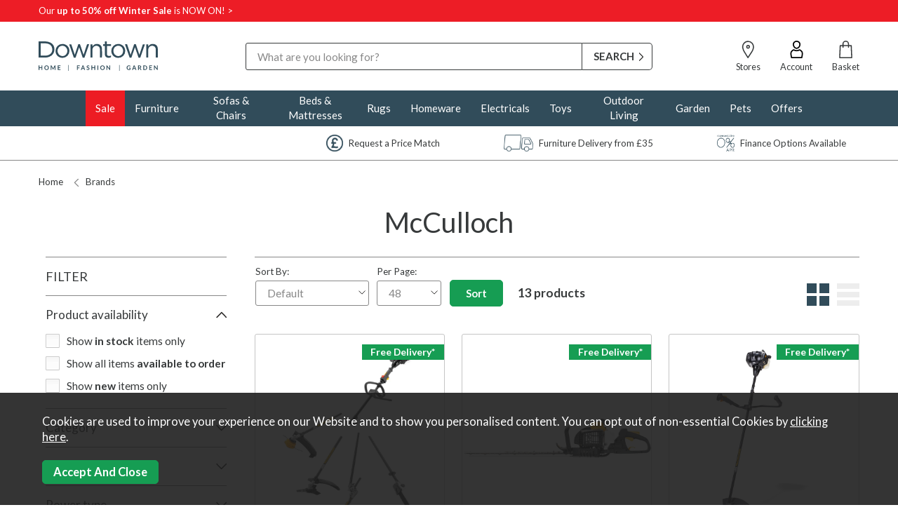

--- FILE ---
content_type: text/html;charset=UTF-8
request_url: https://www.downtownstores.co.uk/mcculloch/b1414
body_size: 30377
content:
<!DOCTYPE html>
<html xmlns="http://www.w3.org/1999/xhtml" lang="en" xml:lang="en">
<head>
<title>McCulloch Grass Trimmers For Sale | Downtown</title><link rel="alternate" href="https://www.downtownstores.co.uk/mcculloch/b1414" hreflang="en-GB" /><meta name="description" content="Discover the full range of McCulloch products at Downtown Stores today. We have a huge selection of top brands both online and in-store." /><meta name="keywords" content="" /><meta http-equiv="Content-Type" content="text/html; charset=utf-8" /><meta name="viewport" content="width=device-width, initial-scale=1.0" /><meta name="author" content="Downtown" /><meta name="csrf-token" content="d532f0d81eee9806e7019c42543282ac" /><meta name="google-site-verification" content="PVSJ_UK-unqei_dovNwdtvXyR3qFY87vJBz983QQ6YI" /><meta property="og:site_name" content="Downtown" /><link rel="canonical" href="https://www.downtownstores.co.uk/mcculloch/b1414" />
<link href="/compiled/ixo.css?i=1767699220" rel="stylesheet" type="text/css"/><link rel="alternate stylesheet" type="text/css" media="all" href="/css/list.css" title="list" />
<link rel="apple-touch-icon" sizes="180x180" href="/icons/apple-touch-icon.png">
<link rel="icon" type="image/png" sizes="32x32" href="/icons/favicon-32x32.png">
<link rel="icon" type="image/png" sizes="16x16" href="/icons/favicon-16x16.png">
<link rel="manifest" href="/icons/manifest.json">
<link rel="mask-icon" href="/icons/safari-pinned-tab.svg" color="#314c5a">
<link rel="shortcut icon" href="/icons/favicon.ico">
<link rel="preconnect" href="https://fonts.googleapis.com">
<link rel="preconnect" href="https://fonts.gstatic.com" crossorigin>
<link href="https://fonts.googleapis.com/css?family=Lato:400,700&display=swap" rel="preload" as="style" onload="this.rel='stylesheet'">
<meta name="msapplication-TileColor" content="#ffffff">
<meta name="msapplication-config" content="/icons/browserconfig.xml">
<meta name="theme-color" content="#ffffff">
<link rel="search" type="application/opensearchdescription+xml" title="Search" href="/feeds/opensearch.xml" /><script> window.dataLayer = window.dataLayer || []; function gtag(){dataLayer.push(arguments);} gtag('consent', 'default', { ad_storage: 'denied', analytics_storage: 'denied' }); </script> <!-- Google tag (gtag.js) --> <script async src='https://www.googletagmanager.com/gtag/js?id=AW-799885070'></script> <script> gtag('js', new Date()); gtag('config', 'AW-799885070', { 'allow_enhanced_conversions': true, 'client_storage': 'none', 'anonymize_ip': true }); </script> <script> (function(w,d,s,l,i){w[l]=w[l]||[];w[l].push({'gtm.start': new Date().getTime(),event:'gtm.js'});var f=d.getElementsByTagName(s)[0], j=d.createElement(s),dl=l!='dataLayer'?'&l='+l:'';j.async=true;j.src= '//www.googletagmanager.com/gtm.js?id='+i+dl;f.parentNode.insertBefore(j,f); })(window,document,'script','dataLayer','GTM-WWWD5MB'); </script> <script> function updateGoogleConsent() { gtag('consent', 'update', { ad_storage: 'granted', analytics_storage: 'granted' }); } </script> <!-- TrustBox script --><script type="text/javascript" src="//widget.trustpilot.com/bootstrap/v5/tp.widget.bootstrap.min.js" async></script><!-- End TrustBox script --><script async src="https://cdn.salesfire.co.uk/code/e6d032e8-f3fb-4813-b74d-12889d62416a.js"></script><script src="https://eu1-config.doofinder.com/2.x/618025f5-1d38-44a7-b419-087d7e2b18f8.js" async></script></head>
<body id="brand" class="offcanvasbody desktop">
<a class="hide" href="#content" title="accessibility link" id="top">Skip to main content</a>
<header class="container-fluid">

    <style>header .headerbanner{color:#ffffff !important;background:#ed1d26 !important; };</style>    <div class="headerbanner">
        <div class="container">
            <div class="left"><p><a href="/sale/c232">Our <strong>up to 50% off&nbsp;Winter Sale </strong>is NOW ON! &gt;</a></p></div>
            <div class="right hidden-xs hidden-sm"></div>
                    </div>
    </div>
    
    <div id="header">
        <div class="container">

                            <div class="mobile-menu visible-xs visible-sm">
                                            <button class="menu-icon navbar-toggle offcanvas-toggle" data-toggle="offcanvas" data-target="#offcanvastarget"><svg version="1.1" viewBox="0 0 24 24" xmlns="http://www.w3.org/2000/svg" fill="none" stroke="#373a3b" stroke-linecap="round" stroke-miterlimit="10" stroke-width="2.0003" style="fill: none !important;">
  <g transform="matrix(.75758 -.75765 .75765 .75758 -21.051 8.4468)">
    <line x1="26.673923" x2="12.258924" y1="31.366922" y2="16.949919"></line>
    <line x1="20.752796" x2="6.3370914" y1="37.287346" y2="22.871351"></line>
    <line x1="32.566811" x2="18.15081" y1="25.474581" y2="11.058576"></line>
  </g>
</svg><span>Menu</span></button>
                                    </div>
            
                            <div class="mobile-stores visible-xs visible-sm">
                    <a href="/stores" class="stores-icon"><svg xmlns="http://www.w3.org/2000/svg" width="32" height="32" viewBox="0 0 32 32" fill="none" stroke="#373a3b" stroke-width="2px" style="fill: none !important;">
  <path class="cls-1" d="m25.429 13.167c0.99471-6.4386-3.6453-11.83-9.7205-11.83-6.0751 0-10.843 5.5307-9.6082 11.83 0.75763 3.8657 2.3232 6.3324 2.9635 7.366l6.4426 10.4 6.9093-10.4c0.83595-1.2583 2.5801-4.5628 3.0132-7.366z"/>
  <ellipse class="cls-1" cx="15.733" cy="11.183" rx="2.4318" ry="2.4319"/>
</svg>
<span>Stores</span></a>
                </div>
                <div class="mobile-account visible-xs visible-sm">
                    <a href="/my-account" class="account-icon"><svg xmlns="http://www.w3.org/2000/svg" width="512" height="512" viewBox="28 28 455 455"><path class="st0" d="M256,240.9c27.17,0,53.02-13.76,72.79-38.74c17.74-22.42,27.92-50.59,27.92-77.28    c0-27.1-10.74-52.05-30.25-70.28C307.74,37.13,282.72,27.5,256,27.5s-51.74,9.63-70.45,27.1c-19.51,18.23-30.25,43.18-30.25,70.28    c0,26.7,10.17,54.87,27.92,77.28C202.98,227.15,228.83,240.9,256,240.9z M207.4,77.99C220.16,66.07,237.42,59.5,256,59.5    s35.84,6.57,48.6,18.49c12.96,12.11,20.1,28.76,20.1,46.9c0,38.06-30.65,84.02-68.7,84.02s-68.7-45.96-68.7-84.02    C187.3,106.75,194.44,90.09,207.4,77.99z"/><path class="st0" d="M103.34,311.64c-10.38,20.53-13.71,45.13-10.19,75.22c3.86,32.95,8.97,61.01,15.61,85.78    c1.87,6.99,8.21,11.86,15.45,11.86H387.8c7.24,0,13.58-4.87,15.46-11.86c6.64-24.81,11.74-52.87,15.58-85.77    c3.53-30.08,0.2-54.68-10.18-75.22c-10.61-21.01-29.95-39.66-54.45-52.53c-5.38-2.82-11.04-5.4-16.81-7.65    c-4.63-1.81-9.84-1.36-14.09,1.2C302.47,265.25,279.2,271.9,256,271.9c-23.19,0-46.47-6.65-67.31-19.23    c-4.25-2.57-9.46-3.01-14.09-1.2c-5.77,2.26-11.43,4.83-16.81,7.66C133.28,271.99,113.95,290.64,103.34,311.64z M172.65,287.46    c2.18-1.14,4.42-2.24,6.7-3.28c23.96,12.92,50.29,19.72,76.64,19.72c26.35,0,52.68-6.79,76.64-19.72c2.28,1.04,4.52,2.13,6.7,3.27    c18.65,9.79,33.12,23.5,40.76,38.62c7.56,14.96,9.77,33.09,6.96,57.05c0,0,0,0.01,0,0.01c-3.06,26.15-6.91,48.98-11.73,69.36    H136.68c-4.81-20.35-8.68-43.18-11.74-69.36c-2.81-23.98-0.59-42.11,6.97-57.07C139.53,310.97,154.01,297.25,172.65,287.46z"/></svg><span>Account</span></a>
                </div>
            
                            <div class="mobile-basket visible-xs visible-sm"><a href="/shopping-basket" class="basket basketsummary"><svg xmlns="http://www.w3.org/2000/svg" width="32" height="32" viewBox="0 0 32 32" fill="none" stroke="#373a3b" stroke-linecap="round" stroke-linejoin="round" stroke-width="2" style="fill: none !important;"><polygon points="27 31 5 31 6 9 26 9 27 31"/><path d="M11,12V6a5,5,0,0,1,5-5h0a5,5,0,0,1,5,5v6"/></svg><span>Basket</span></a></div>
            
            <div class="col-xl-2 col-md-2 col-xs-12">
                <a class="logo" href="/"><img src="/images/logo.svg" width="300" height="100" alt="Downtown" title="Downtown" /></a>
            </div>

            <div class="hidden-xs hidden-sm topleft col-xl-7 col-md-7 hidden-print">
                                    <div class="col-md-12 searchbox suggested">
                        <div class="search" itemscope itemtype="http://schema.org/WebSite">
                            <meta itemprop="url" content="https://www.downtownstores.co.uk"/>
                            <form action="/search" method="post" itemprop="potentialAction" itemscope itemtype="http://schema.org/SearchAction">
                                <meta itemprop="target" content="https://www.downtownstores.co.uk/search/{q}"/>
                                <label for="search1" class="hidelabel">Search</label>
                                <input id="search1" class="keyword mid required" name="q" type="text" placeholder="What are you looking for?" itemprop="query-input"/>
                                <input class="inputbutton submit mid" type="submit" name="submit" value="SEARCH" />
                            </form>
                        </div>
                    </div>
                            </div>

            <div class="hidden-xs hidden-sm col-xl-3 col-md-3 hidden-print topright">
                                                        <a href="/stores" class="stores" title="stores"><svg xmlns="http://www.w3.org/2000/svg" width="32" height="32" viewBox="0 0 32 32" fill="none" stroke="#373a3b" stroke-width="2px" style="fill: none !important;">
  <path class="cls-1" d="m25.429 13.167c0.99471-6.4386-3.6453-11.83-9.7205-11.83-6.0751 0-10.843 5.5307-9.6082 11.83 0.75763 3.8657 2.3232 6.3324 2.9635 7.366l6.4426 10.4 6.9093-10.4c0.83595-1.2583 2.5801-4.5628 3.0132-7.366z"/>
  <ellipse class="cls-1" cx="15.733" cy="11.183" rx="2.4318" ry="2.4319"/>
</svg>
<span>Stores</span></a><a href="/my-account" class="account" title="my account"><svg xmlns="http://www.w3.org/2000/svg" width="512" height="512" viewBox="28 28 455 455"><path class="st0" d="M256,240.9c27.17,0,53.02-13.76,72.79-38.74c17.74-22.42,27.92-50.59,27.92-77.28    c0-27.1-10.74-52.05-30.25-70.28C307.74,37.13,282.72,27.5,256,27.5s-51.74,9.63-70.45,27.1c-19.51,18.23-30.25,43.18-30.25,70.28    c0,26.7,10.17,54.87,27.92,77.28C202.98,227.15,228.83,240.9,256,240.9z M207.4,77.99C220.16,66.07,237.42,59.5,256,59.5    s35.84,6.57,48.6,18.49c12.96,12.11,20.1,28.76,20.1,46.9c0,38.06-30.65,84.02-68.7,84.02s-68.7-45.96-68.7-84.02    C187.3,106.75,194.44,90.09,207.4,77.99z"/><path class="st0" d="M103.34,311.64c-10.38,20.53-13.71,45.13-10.19,75.22c3.86,32.95,8.97,61.01,15.61,85.78    c1.87,6.99,8.21,11.86,15.45,11.86H387.8c7.24,0,13.58-4.87,15.46-11.86c6.64-24.81,11.74-52.87,15.58-85.77    c3.53-30.08,0.2-54.68-10.18-75.22c-10.61-21.01-29.95-39.66-54.45-52.53c-5.38-2.82-11.04-5.4-16.81-7.65    c-4.63-1.81-9.84-1.36-14.09,1.2C302.47,265.25,279.2,271.9,256,271.9c-23.19,0-46.47-6.65-67.31-19.23    c-4.25-2.57-9.46-3.01-14.09-1.2c-5.77,2.26-11.43,4.83-16.81,7.66C133.28,271.99,113.95,290.64,103.34,311.64z M172.65,287.46    c2.18-1.14,4.42-2.24,6.7-3.28c23.96,12.92,50.29,19.72,76.64,19.72c26.35,0,52.68-6.79,76.64-19.72c2.28,1.04,4.52,2.13,6.7,3.27    c18.65,9.79,33.12,23.5,40.76,38.62c7.56,14.96,9.77,33.09,6.96,57.05c0,0,0,0.01,0,0.01c-3.06,26.15-6.91,48.98-11.73,69.36    H136.68c-4.81-20.35-8.68-43.18-11.74-69.36c-2.81-23.98-0.59-42.11,6.97-57.07C139.53,310.97,154.01,297.25,172.65,287.46z"/></svg><span>Account</span></a><a href="/shopping-basket" class="basket basketsummary"><svg xmlns="http://www.w3.org/2000/svg" width="32" height="32" viewBox="0 0 32 32" fill="none" stroke="#373a3b" stroke-linecap="round" stroke-linejoin="round" stroke-width="2" style="fill: none !important;"><polygon points="27 31 5 31 6 9 26 9 27 31"/><path d="M11,12V6a5,5,0,0,1,5-5h0a5,5,0,0,1,5,5v6"/></svg><span>Basket</span></a>                            </div>

          </div>
      </div>

    <nav class="tabs offcanvastabs navbar-offcanvas hidden-print" id="offcanvastarget">
        <div class="container">
            <span id="menu-title" class="hidden-xs hidden-sm">Menu</span>
            <a href="#" id="menu-icon" class="hidden-xs hidden-sm"></a>
            <a href="#" class="closeoffcanvas visible-xs visible-sm"><svg xmlns="http://www.w3.org/2000/svg" width="24" height="24" viewBox="5 5 14 14" fill="#2c2a29" clip-rule="evenodd" fill-rule="evenodd" stroke-linejoin="round" stroke-miterlimit="2" style="stroke: none !important;"><path d="m12 10.93 5.719-5.72c.146-.146.339-.219.531-.219.404 0 .75.324.75.749 0 .193-.073.385-.219.532l-5.72 5.719 5.719 5.719c.147.147.22.339.22.531 0 .427-.349.75-.75.75-.192 0-.385-.073-.531-.219l-5.719-5.719-5.719 5.719c-.146.146-.339.219-.531.219-.401 0-.75-.323-.75-.75 0-.192.073-.384.22-.531l5.719-5.719-5.72-5.719c-.146-.147-.219-.339-.219-.532 0-.425.346-.749.75-.749.192 0 .385.073.531.219z"></path></svg></a><ul id="tabwrap" class="offcanvasnavwrap"><li class="visible-xs visible-sm headingli"><a class="toplevelcat toplevelcathome heading" href="/">Home</a></li><li class=""  id = "saletoplevel"><a href="/sale/c232" class="saletoplevelcat toplevelcat offcanvassubitems">Sale<span class="menuicon"><svg xmlns="http://www.w3.org/2000/svg" width="24" height="24" viewBox="5.5 5.5 13 13" fill="none" stroke="#333" stroke-linecap="round" stroke-linejoin="round" stroke-width="1px" style="fill: none !important; transform: rotate(180deg);"><polyline points="16 17 8 12 15.7 7"/></svg></span></a><ul class="widemenu offcanvasmenusection navbar-offcanvas offcanvas-transform"><li class="visible-xs visible-sm headingli"><span class="heading closecurrentoffcanvas"><svg xmlns="http://www.w3.org/2000/svg" width="24" height="24" viewBox="5.5 5.5 13 13" fill="none" stroke="#333" stroke-linecap="round" stroke-linejoin="round" stroke-width="1px" style="fill: none !important;"><polyline points="16 17 8 12 15.7 7"/></svg>Sale</span></li><li class="visible-xs visible-sm"><a href="/sale/sofas-chairs-sale/c484" class="toplevelcat offcanvassubitems">Sofas & Chairs Sale<span class="menuicon"><svg xmlns="http://www.w3.org/2000/svg" width="24" height="24" viewBox="5.5 5.5 13 13" fill="none" stroke="#333" stroke-linecap="round" stroke-linejoin="round" stroke-width="1px" style="fill: none !important; transform: rotate(180deg);"><polyline points="16 17 8 12 15.7 7"/></svg></span></a><ul class="widemenu offcanvasmenusection navbar-offcanvas offcanvas-transform"><li class="visible-xs visible-sm headingli"><span class="heading closecurrentoffcanvas"><svg xmlns="http://www.w3.org/2000/svg" width="24" height="24" viewBox="5.5 5.5 13 13" fill="none" stroke="#333" stroke-linecap="round" stroke-linejoin="round" stroke-width="1px" style="fill: none !important;"><polyline points="16 17 8 12 15.7 7"/></svg>Sofas & Chairs Sale</span></li><li class="visible-xs visible-sm"><a href="/sale/sofas-chairs-sale/sofas-sale/c485" class="toplevelcat">Sofas Sale<span class="menuicon"><svg xmlns="http://www.w3.org/2000/svg" width="24" height="24" viewBox="5.5 5.5 13 13" fill="none" stroke="#333" stroke-linecap="round" stroke-linejoin="round" stroke-width="1px" style="fill: none !important; transform: rotate(180deg);"><polyline points="16 17 8 12 15.7 7"/></svg></span></a></li><li class="visible-xs visible-sm"><a href="/sale/sofas-chairs-sale/chairs-sale/c486" class="toplevelcat">Chairs Sale<span class="menuicon"><svg xmlns="http://www.w3.org/2000/svg" width="24" height="24" viewBox="5.5 5.5 13 13" fill="none" stroke="#333" stroke-linecap="round" stroke-linejoin="round" stroke-width="1px" style="fill: none !important; transform: rotate(180deg);"><polyline points="16 17 8 12 15.7 7"/></svg></span></a></li><li class="visible-xs visible-sm"><a href="/sale/sofas-chairs-sale/recliner-sofas-sale/c487" class="toplevelcat">Recliner Sofas Sale<span class="menuicon"><svg xmlns="http://www.w3.org/2000/svg" width="24" height="24" viewBox="5.5 5.5 13 13" fill="none" stroke="#333" stroke-linecap="round" stroke-linejoin="round" stroke-width="1px" style="fill: none !important; transform: rotate(180deg);"><polyline points="16 17 8 12 15.7 7"/></svg></span></a></li><li class="visible-xs visible-sm"><a href="/sale/sofas-chairs-sale/recliner-chairs-sale/c488" class="toplevelcat">Recliner Chairs Sale<span class="menuicon"><svg xmlns="http://www.w3.org/2000/svg" width="24" height="24" viewBox="5.5 5.5 13 13" fill="none" stroke="#333" stroke-linecap="round" stroke-linejoin="round" stroke-width="1px" style="fill: none !important; transform: rotate(180deg);"><polyline points="16 17 8 12 15.7 7"/></svg></span></a></li><li class="visible-xs visible-sm"><a href="/sale/sofas-chairs-sale/corner-sofas-sale/c489" class="toplevelcat">Corner Sofas Sale<span class="menuicon"><svg xmlns="http://www.w3.org/2000/svg" width="24" height="24" viewBox="5.5 5.5 13 13" fill="none" stroke="#333" stroke-linecap="round" stroke-linejoin="round" stroke-width="1px" style="fill: none !important; transform: rotate(180deg);"><polyline points="16 17 8 12 15.7 7"/></svg></span></a></li><li class="visible-xs visible-sm"><a href="/sale/sofas-chairs-sale/snugglers-sale/c491" class="toplevelcat">Snugglers Sale<span class="menuicon"><svg xmlns="http://www.w3.org/2000/svg" width="24" height="24" viewBox="5.5 5.5 13 13" fill="none" stroke="#333" stroke-linecap="round" stroke-linejoin="round" stroke-width="1px" style="fill: none !important; transform: rotate(180deg);"><polyline points="16 17 8 12 15.7 7"/></svg></span></a></li></li><li class="col-sm-3 col-md-2 hidden-md hidden-lg hidden-xl"><a class="all" href="/sale/sofas-chairs-sale/c484">All Sofas & Chairs Sale</a></li></ul></li><li class="visible-xs visible-sm"><a href="/sale/furniture-sale/c391" class="toplevelcat offcanvassubitems">Furniture Sale<span class="menuicon"><svg xmlns="http://www.w3.org/2000/svg" width="24" height="24" viewBox="5.5 5.5 13 13" fill="none" stroke="#333" stroke-linecap="round" stroke-linejoin="round" stroke-width="1px" style="fill: none !important; transform: rotate(180deg);"><polyline points="16 17 8 12 15.7 7"/></svg></span></a><ul class="widemenu offcanvasmenusection navbar-offcanvas offcanvas-transform"><li class="visible-xs visible-sm headingli"><span class="heading closecurrentoffcanvas"><svg xmlns="http://www.w3.org/2000/svg" width="24" height="24" viewBox="5.5 5.5 13 13" fill="none" stroke="#333" stroke-linecap="round" stroke-linejoin="round" stroke-width="1px" style="fill: none !important;"><polyline points="16 17 8 12 15.7 7"/></svg>Furniture Sale</span></li><li class="visible-xs visible-sm"><a href="/sale/furniture-sale/living-room-furniture-sale/c480" class="toplevelcat">Living Room Furniture Sale<span class="menuicon"><svg xmlns="http://www.w3.org/2000/svg" width="24" height="24" viewBox="5.5 5.5 13 13" fill="none" stroke="#333" stroke-linecap="round" stroke-linejoin="round" stroke-width="1px" style="fill: none !important; transform: rotate(180deg);"><polyline points="16 17 8 12 15.7 7"/></svg></span></a></li><li class="visible-xs visible-sm"><a href="/sale/furniture-sale/dining-room-furniture-sale/c479" class="toplevelcat">Dining Room Furniture Sale<span class="menuicon"><svg xmlns="http://www.w3.org/2000/svg" width="24" height="24" viewBox="5.5 5.5 13 13" fill="none" stroke="#333" stroke-linecap="round" stroke-linejoin="round" stroke-width="1px" style="fill: none !important; transform: rotate(180deg);"><polyline points="16 17 8 12 15.7 7"/></svg></span></a></li><li class="visible-xs visible-sm"><a href="/sale/furniture-sale/bedroom-furniture-sale/c898" class="toplevelcat">Bedroom Furniture Sale<span class="menuicon"><svg xmlns="http://www.w3.org/2000/svg" width="24" height="24" viewBox="5.5 5.5 13 13" fill="none" stroke="#333" stroke-linecap="round" stroke-linejoin="round" stroke-width="1px" style="fill: none !important; transform: rotate(180deg);"><polyline points="16 17 8 12 15.7 7"/></svg></span></a></li><li class="visible-xs visible-sm"><a href="/sale/furniture-sale/home-office-furniture-sale/c481" class="toplevelcat">Home Office Furniture Sale<span class="menuicon"><svg xmlns="http://www.w3.org/2000/svg" width="24" height="24" viewBox="5.5 5.5 13 13" fill="none" stroke="#333" stroke-linecap="round" stroke-linejoin="round" stroke-width="1px" style="fill: none !important; transform: rotate(180deg);"><polyline points="16 17 8 12 15.7 7"/></svg></span></a></li><li class="visible-xs visible-sm"><a href="/sale/furniture-sale/conservatory-furniture-sale/c482" class="toplevelcat">Conservatory Furniture Sale<span class="menuicon"><svg xmlns="http://www.w3.org/2000/svg" width="24" height="24" viewBox="5.5 5.5 13 13" fill="none" stroke="#333" stroke-linecap="round" stroke-linejoin="round" stroke-width="1px" style="fill: none !important; transform: rotate(180deg);"><polyline points="16 17 8 12 15.7 7"/></svg></span></a></li></li><li class="col-sm-3 col-md-2 hidden-md hidden-lg hidden-xl"><a class="all" href="/sale/furniture-sale/c391">All Furniture Sale</a></li></ul></li><li class="visible-xs visible-sm"><a href="/sale/beds-mattresses-sale/c255" class="toplevelcat offcanvassubitems">Beds & Mattresses Sale<span class="menuicon"><svg xmlns="http://www.w3.org/2000/svg" width="24" height="24" viewBox="5.5 5.5 13 13" fill="none" stroke="#333" stroke-linecap="round" stroke-linejoin="round" stroke-width="1px" style="fill: none !important; transform: rotate(180deg);"><polyline points="16 17 8 12 15.7 7"/></svg></span></a><ul class="widemenu offcanvasmenusection navbar-offcanvas offcanvas-transform"><li class="visible-xs visible-sm headingli"><span class="heading closecurrentoffcanvas"><svg xmlns="http://www.w3.org/2000/svg" width="24" height="24" viewBox="5.5 5.5 13 13" fill="none" stroke="#333" stroke-linecap="round" stroke-linejoin="round" stroke-width="1px" style="fill: none !important;"><polyline points="16 17 8 12 15.7 7"/></svg>Beds & Mattresses Sale</span></li><li class="visible-xs visible-sm"><a href="/sale/beds-mattresses-sale/mattresses-sale/c493" class="toplevelcat">Mattresses Sale<span class="menuicon"><svg xmlns="http://www.w3.org/2000/svg" width="24" height="24" viewBox="5.5 5.5 13 13" fill="none" stroke="#333" stroke-linecap="round" stroke-linejoin="round" stroke-width="1px" style="fill: none !important; transform: rotate(180deg);"><polyline points="16 17 8 12 15.7 7"/></svg></span></a></li><li class="visible-xs visible-sm"><a href="/sale/beds-mattresses-sale/divans-sale/c494" class="toplevelcat">Divans Sale<span class="menuicon"><svg xmlns="http://www.w3.org/2000/svg" width="24" height="24" viewBox="5.5 5.5 13 13" fill="none" stroke="#333" stroke-linecap="round" stroke-linejoin="round" stroke-width="1px" style="fill: none !important; transform: rotate(180deg);"><polyline points="16 17 8 12 15.7 7"/></svg></span></a></li><li class="visible-xs visible-sm"><a href="/sale/beds-mattresses-sale/bedframes-sale/c495" class="toplevelcat">Bedframes Sale<span class="menuicon"><svg xmlns="http://www.w3.org/2000/svg" width="24" height="24" viewBox="5.5 5.5 13 13" fill="none" stroke="#333" stroke-linecap="round" stroke-linejoin="round" stroke-width="1px" style="fill: none !important; transform: rotate(180deg);"><polyline points="16 17 8 12 15.7 7"/></svg></span></a></li><li class="visible-xs visible-sm"><a href="/sale/beds-mattresses-sale/headboards-sale/c497" class="toplevelcat">Headboards Sale<span class="menuicon"><svg xmlns="http://www.w3.org/2000/svg" width="24" height="24" viewBox="5.5 5.5 13 13" fill="none" stroke="#333" stroke-linecap="round" stroke-linejoin="round" stroke-width="1px" style="fill: none !important; transform: rotate(180deg);"><polyline points="16 17 8 12 15.7 7"/></svg></span></a></li></li><li class="col-sm-3 col-md-2 hidden-md hidden-lg hidden-xl"><a class="all" href="/sale/beds-mattresses-sale/c255">All Beds & Mattresses Sale</a></li></ul></li><li class="visible-xs visible-sm"><a href="/sale/rugs-sale/c1397" class="toplevelcat">Rugs Sale<span class="menuicon"><svg xmlns="http://www.w3.org/2000/svg" width="24" height="24" viewBox="5.5 5.5 13 13" fill="none" stroke="#333" stroke-linecap="round" stroke-linejoin="round" stroke-width="1px" style="fill: none !important; transform: rotate(180deg);"><polyline points="16 17 8 12 15.7 7"/></svg></span></a></li><li class="visible-xs visible-sm"><a href="/sale/electricals-sale/c257" class="toplevelcat offcanvassubitems">Electricals Sale<span class="menuicon"><svg xmlns="http://www.w3.org/2000/svg" width="24" height="24" viewBox="5.5 5.5 13 13" fill="none" stroke="#333" stroke-linecap="round" stroke-linejoin="round" stroke-width="1px" style="fill: none !important; transform: rotate(180deg);"><polyline points="16 17 8 12 15.7 7"/></svg></span></a><ul class="widemenu offcanvasmenusection navbar-offcanvas offcanvas-transform"><li class="visible-xs visible-sm headingli"><span class="heading closecurrentoffcanvas"><svg xmlns="http://www.w3.org/2000/svg" width="24" height="24" viewBox="5.5 5.5 13 13" fill="none" stroke="#333" stroke-linecap="round" stroke-linejoin="round" stroke-width="1px" style="fill: none !important;"><polyline points="16 17 8 12 15.7 7"/></svg>Electricals Sale</span></li><li class="visible-xs visible-sm"><a href="/sale/electricals-sale/small-electrical-appliances-sale/c502" class="toplevelcat">Small Electrical Appliances Sale<span class="menuicon"><svg xmlns="http://www.w3.org/2000/svg" width="24" height="24" viewBox="5.5 5.5 13 13" fill="none" stroke="#333" stroke-linecap="round" stroke-linejoin="round" stroke-width="1px" style="fill: none !important; transform: rotate(180deg);"><polyline points="16 17 8 12 15.7 7"/></svg></span></a></li><li class="visible-xs visible-sm"><a href="/sale/electricals-sale/food-preparation-sale/c941" class="toplevelcat">Food Preparation Sale<span class="menuicon"><svg xmlns="http://www.w3.org/2000/svg" width="24" height="24" viewBox="5.5 5.5 13 13" fill="none" stroke="#333" stroke-linecap="round" stroke-linejoin="round" stroke-width="1px" style="fill: none !important; transform: rotate(180deg);"><polyline points="16 17 8 12 15.7 7"/></svg></span></a></li><li class="visible-xs visible-sm"><a href="/sale/electricals-sale/floorcare-sale/c953" class="toplevelcat">Floorcare Sale<span class="menuicon"><svg xmlns="http://www.w3.org/2000/svg" width="24" height="24" viewBox="5.5 5.5 13 13" fill="none" stroke="#333" stroke-linecap="round" stroke-linejoin="round" stroke-width="1px" style="fill: none !important; transform: rotate(180deg);"><polyline points="16 17 8 12 15.7 7"/></svg></span></a></li><li class="visible-xs visible-sm"><a href="/sale/electricals-sale/heating-cooling-sale/c947" class="toplevelcat">Heating & Cooling Sale<span class="menuicon"><svg xmlns="http://www.w3.org/2000/svg" width="24" height="24" viewBox="5.5 5.5 13 13" fill="none" stroke="#333" stroke-linecap="round" stroke-linejoin="round" stroke-width="1px" style="fill: none !important; transform: rotate(180deg);"><polyline points="16 17 8 12 15.7 7"/></svg></span></a></li></li><li class="col-sm-3 col-md-2 hidden-md hidden-lg hidden-xl"><a class="all" href="/sale/electricals-sale/c257">All Electricals Sale</a></li></ul></li><li class="visible-xs visible-sm"><a href="/sale/cook-dine-sale/c579" class="toplevelcat offcanvassubitems">Cook & Dine Sale<span class="menuicon"><svg xmlns="http://www.w3.org/2000/svg" width="24" height="24" viewBox="5.5 5.5 13 13" fill="none" stroke="#333" stroke-linecap="round" stroke-linejoin="round" stroke-width="1px" style="fill: none !important; transform: rotate(180deg);"><polyline points="16 17 8 12 15.7 7"/></svg></span></a><ul class="widemenu offcanvasmenusection navbar-offcanvas offcanvas-transform"><li class="visible-xs visible-sm headingli"><span class="heading closecurrentoffcanvas"><svg xmlns="http://www.w3.org/2000/svg" width="24" height="24" viewBox="5.5 5.5 13 13" fill="none" stroke="#333" stroke-linecap="round" stroke-linejoin="round" stroke-width="1px" style="fill: none !important;"><polyline points="16 17 8 12 15.7 7"/></svg>Cook & Dine Sale</span></li><li class="visible-xs visible-sm"><a href="/sale/cook-dine-sale/cookshop-sale/c594" class="toplevelcat">Cookshop Sale<span class="menuicon"><svg xmlns="http://www.w3.org/2000/svg" width="24" height="24" viewBox="5.5 5.5 13 13" fill="none" stroke="#333" stroke-linecap="round" stroke-linejoin="round" stroke-width="1px" style="fill: none !important; transform: rotate(180deg);"><polyline points="16 17 8 12 15.7 7"/></svg></span></a></li><li class="visible-xs visible-sm"><a href="/sale/cook-dine-sale/tableware-sale/c600" class="toplevelcat">Tableware Sale<span class="menuicon"><svg xmlns="http://www.w3.org/2000/svg" width="24" height="24" viewBox="5.5 5.5 13 13" fill="none" stroke="#333" stroke-linecap="round" stroke-linejoin="round" stroke-width="1px" style="fill: none !important; transform: rotate(180deg);"><polyline points="16 17 8 12 15.7 7"/></svg></span></a></li><li class="visible-xs visible-sm"><a href="/sale/cook-dine-sale/drinkware-sale/c1593" class="toplevelcat">Drinkware Sale<span class="menuicon"><svg xmlns="http://www.w3.org/2000/svg" width="24" height="24" viewBox="5.5 5.5 13 13" fill="none" stroke="#333" stroke-linecap="round" stroke-linejoin="round" stroke-width="1px" style="fill: none !important; transform: rotate(180deg);"><polyline points="16 17 8 12 15.7 7"/></svg></span></a></li></li><li class="col-sm-3 col-md-2 hidden-md hidden-lg hidden-xl"><a class="all" href="/sale/cook-dine-sale/c579">All Cook & Dine Sale</a></li></ul></li><li class="visible-xs visible-sm"><a href="/sale/bedding-bath-sale/c578" class="toplevelcat offcanvassubitems">Bedding & Bath Sale<span class="menuicon"><svg xmlns="http://www.w3.org/2000/svg" width="24" height="24" viewBox="5.5 5.5 13 13" fill="none" stroke="#333" stroke-linecap="round" stroke-linejoin="round" stroke-width="1px" style="fill: none !important; transform: rotate(180deg);"><polyline points="16 17 8 12 15.7 7"/></svg></span></a><ul class="widemenu offcanvasmenusection navbar-offcanvas offcanvas-transform"><li class="visible-xs visible-sm headingli"><span class="heading closecurrentoffcanvas"><svg xmlns="http://www.w3.org/2000/svg" width="24" height="24" viewBox="5.5 5.5 13 13" fill="none" stroke="#333" stroke-linecap="round" stroke-linejoin="round" stroke-width="1px" style="fill: none !important;"><polyline points="16 17 8 12 15.7 7"/></svg>Bedding & Bath Sale</span></li><li class="visible-xs visible-sm"><a href="/sale/bedding-bath-sale/bedlinen-sale/c584" class="toplevelcat">Bedlinen Sale<span class="menuicon"><svg xmlns="http://www.w3.org/2000/svg" width="24" height="24" viewBox="5.5 5.5 13 13" fill="none" stroke="#333" stroke-linecap="round" stroke-linejoin="round" stroke-width="1px" style="fill: none !important; transform: rotate(180deg);"><polyline points="16 17 8 12 15.7 7"/></svg></span></a></li><li class="visible-xs visible-sm"><a href="/sale/bedding-bath-sale/towels-sale/c585" class="toplevelcat">Towels Sale<span class="menuicon"><svg xmlns="http://www.w3.org/2000/svg" width="24" height="24" viewBox="5.5 5.5 13 13" fill="none" stroke="#333" stroke-linecap="round" stroke-linejoin="round" stroke-width="1px" style="fill: none !important; transform: rotate(180deg);"><polyline points="16 17 8 12 15.7 7"/></svg></span></a></li><li class="visible-xs visible-sm"><a href="/sale/bedding-bath-sale/bath-shower-mats-sale/c590" class="toplevelcat">Bath & Shower Mats Sale<span class="menuicon"><svg xmlns="http://www.w3.org/2000/svg" width="24" height="24" viewBox="5.5 5.5 13 13" fill="none" stroke="#333" stroke-linecap="round" stroke-linejoin="round" stroke-width="1px" style="fill: none !important; transform: rotate(180deg);"><polyline points="16 17 8 12 15.7 7"/></svg></span></a></li><li class="visible-xs visible-sm"><a href="/sale/bedding-bath-sale/bathroom-accessories-sale/c593" class="toplevelcat">Bathroom Accessories Sale<span class="menuicon"><svg xmlns="http://www.w3.org/2000/svg" width="24" height="24" viewBox="5.5 5.5 13 13" fill="none" stroke="#333" stroke-linecap="round" stroke-linejoin="round" stroke-width="1px" style="fill: none !important; transform: rotate(180deg);"><polyline points="16 17 8 12 15.7 7"/></svg></span></a></li></li><li class="col-sm-3 col-md-2 hidden-md hidden-lg hidden-xl"><a class="all" href="/sale/bedding-bath-sale/c578">All Bedding & Bath Sale</a></li></ul></li><li class="visible-xs visible-sm"><a href="/sale/soft-furnishings-sale/c582" class="toplevelcat offcanvassubitems">Soft Furnishings Sale<span class="menuicon"><svg xmlns="http://www.w3.org/2000/svg" width="24" height="24" viewBox="5.5 5.5 13 13" fill="none" stroke="#333" stroke-linecap="round" stroke-linejoin="round" stroke-width="1px" style="fill: none !important; transform: rotate(180deg);"><polyline points="16 17 8 12 15.7 7"/></svg></span></a><ul class="widemenu offcanvasmenusection navbar-offcanvas offcanvas-transform"><li class="visible-xs visible-sm headingli"><span class="heading closecurrentoffcanvas"><svg xmlns="http://www.w3.org/2000/svg" width="24" height="24" viewBox="5.5 5.5 13 13" fill="none" stroke="#333" stroke-linecap="round" stroke-linejoin="round" stroke-width="1px" style="fill: none !important;"><polyline points="16 17 8 12 15.7 7"/></svg>Soft Furnishings Sale</span></li><li class="visible-xs visible-sm"><a href="/sale/soft-furnishings-sale/curtains-sale/c601" class="toplevelcat">Curtains Sale<span class="menuicon"><svg xmlns="http://www.w3.org/2000/svg" width="24" height="24" viewBox="5.5 5.5 13 13" fill="none" stroke="#333" stroke-linecap="round" stroke-linejoin="round" stroke-width="1px" style="fill: none !important; transform: rotate(180deg);"><polyline points="16 17 8 12 15.7 7"/></svg></span></a></li><li class="visible-xs visible-sm"><a href="/sale/soft-furnishings-sale/cushions-sale/c606" class="toplevelcat">Cushions Sale<span class="menuicon"><svg xmlns="http://www.w3.org/2000/svg" width="24" height="24" viewBox="5.5 5.5 13 13" fill="none" stroke="#333" stroke-linecap="round" stroke-linejoin="round" stroke-width="1px" style="fill: none !important; transform: rotate(180deg);"><polyline points="16 17 8 12 15.7 7"/></svg></span></a></li><li class="visible-xs visible-sm"><a href="/sale/soft-furnishings-sale/throws-sale/c1398" class="toplevelcat">Throws Sale<span class="menuicon"><svg xmlns="http://www.w3.org/2000/svg" width="24" height="24" viewBox="5.5 5.5 13 13" fill="none" stroke="#333" stroke-linecap="round" stroke-linejoin="round" stroke-width="1px" style="fill: none !important; transform: rotate(180deg);"><polyline points="16 17 8 12 15.7 7"/></svg></span></a></li></li><li class="col-sm-3 col-md-2 hidden-md hidden-lg hidden-xl"><a class="all" href="/sale/soft-furnishings-sale/c582">All Soft Furnishings Sale</a></li></ul></li><li class="visible-xs visible-sm"><a href="/sale/lights-home-decor-sale/c581" class="toplevelcat offcanvassubitems">Lights & Home Decor Sale<span class="menuicon"><svg xmlns="http://www.w3.org/2000/svg" width="24" height="24" viewBox="5.5 5.5 13 13" fill="none" stroke="#333" stroke-linecap="round" stroke-linejoin="round" stroke-width="1px" style="fill: none !important; transform: rotate(180deg);"><polyline points="16 17 8 12 15.7 7"/></svg></span></a><ul class="widemenu offcanvasmenusection navbar-offcanvas offcanvas-transform"><li class="visible-xs visible-sm headingli"><span class="heading closecurrentoffcanvas"><svg xmlns="http://www.w3.org/2000/svg" width="24" height="24" viewBox="5.5 5.5 13 13" fill="none" stroke="#333" stroke-linecap="round" stroke-linejoin="round" stroke-width="1px" style="fill: none !important;"><polyline points="16 17 8 12 15.7 7"/></svg>Lights & Home Decor Sale</span></li><li class="visible-xs visible-sm"><a href="/sale/lights-home-decor-sale/lighting-sale/c604" class="toplevelcat">Lighting Sale<span class="menuicon"><svg xmlns="http://www.w3.org/2000/svg" width="24" height="24" viewBox="5.5 5.5 13 13" fill="none" stroke="#333" stroke-linecap="round" stroke-linejoin="round" stroke-width="1px" style="fill: none !important; transform: rotate(180deg);"><polyline points="16 17 8 12 15.7 7"/></svg></span></a></li><li class="visible-xs visible-sm"><a href="/sale/lights-home-decor-sale/wallpaper-sale/c602" class="toplevelcat">Wallpaper Sale<span class="menuicon"><svg xmlns="http://www.w3.org/2000/svg" width="24" height="24" viewBox="5.5 5.5 13 13" fill="none" stroke="#333" stroke-linecap="round" stroke-linejoin="round" stroke-width="1px" style="fill: none !important; transform: rotate(180deg);"><polyline points="16 17 8 12 15.7 7"/></svg></span></a></li><li class="visible-xs visible-sm"><a href="/sale/lights-home-decor-sale/home-decor-sale/c603" class="toplevelcat">Home Decor Sale<span class="menuicon"><svg xmlns="http://www.w3.org/2000/svg" width="24" height="24" viewBox="5.5 5.5 13 13" fill="none" stroke="#333" stroke-linecap="round" stroke-linejoin="round" stroke-width="1px" style="fill: none !important; transform: rotate(180deg);"><polyline points="16 17 8 12 15.7 7"/></svg></span></a></li></li><li class="col-sm-3 col-md-2 hidden-md hidden-lg hidden-xl"><a class="all" href="/sale/lights-home-decor-sale/c581">All Lights & Home Decor Sale</a></li></ul></li><li class="visible-xs visible-sm"><a href="/sale/laundry-cleaning-sale/c583" class="toplevelcat">Laundry & Cleaning Sale<span class="menuicon"><svg xmlns="http://www.w3.org/2000/svg" width="24" height="24" viewBox="5.5 5.5 13 13" fill="none" stroke="#333" stroke-linecap="round" stroke-linejoin="round" stroke-width="1px" style="fill: none !important; transform: rotate(180deg);"><polyline points="16 17 8 12 15.7 7"/></svg></span></a></li><li class="visible-xs visible-sm"><a href="/sale/garden-outdoor-sale/c1683" class="toplevelcat offcanvassubitems">Garden & Outdoor Sale<span class="menuicon"><svg xmlns="http://www.w3.org/2000/svg" width="24" height="24" viewBox="5.5 5.5 13 13" fill="none" stroke="#333" stroke-linecap="round" stroke-linejoin="round" stroke-width="1px" style="fill: none !important; transform: rotate(180deg);"><polyline points="16 17 8 12 15.7 7"/></svg></span></a><ul class="widemenu offcanvasmenusection navbar-offcanvas offcanvas-transform"><li class="visible-xs visible-sm headingli"><span class="heading closecurrentoffcanvas"><svg xmlns="http://www.w3.org/2000/svg" width="24" height="24" viewBox="5.5 5.5 13 13" fill="none" stroke="#333" stroke-linecap="round" stroke-linejoin="round" stroke-width="1px" style="fill: none !important;"><polyline points="16 17 8 12 15.7 7"/></svg>Garden & Outdoor Sale</span></li><li class="visible-xs visible-sm"><a href="/sale/garden-outdoor-sale/garden-machinery-sale/c1685" class="toplevelcat">Garden Machinery Sale<span class="menuicon"><svg xmlns="http://www.w3.org/2000/svg" width="24" height="24" viewBox="5.5 5.5 13 13" fill="none" stroke="#333" stroke-linecap="round" stroke-linejoin="round" stroke-width="1px" style="fill: none !important; transform: rotate(180deg);"><polyline points="16 17 8 12 15.7 7"/></svg></span></a></li><li class="visible-xs visible-sm"><a href="/sale/garden-outdoor-sale/hoses-watering-sale/c1689" class="toplevelcat">Hoses & Watering Sale<span class="menuicon"><svg xmlns="http://www.w3.org/2000/svg" width="24" height="24" viewBox="5.5 5.5 13 13" fill="none" stroke="#333" stroke-linecap="round" stroke-linejoin="round" stroke-width="1px" style="fill: none !important; transform: rotate(180deg);"><polyline points="16 17 8 12 15.7 7"/></svg></span></a></li><li class="visible-xs visible-sm"><a href="/sale/garden-outdoor-sale/pets-sale/c1684" class="toplevelcat">Pets Sale<span class="menuicon"><svg xmlns="http://www.w3.org/2000/svg" width="24" height="24" viewBox="5.5 5.5 13 13" fill="none" stroke="#333" stroke-linecap="round" stroke-linejoin="round" stroke-width="1px" style="fill: none !important; transform: rotate(180deg);"><polyline points="16 17 8 12 15.7 7"/></svg></span></a></li></li><li class="col-sm-3 col-md-2 hidden-md hidden-lg hidden-xl"><a class="all" href="/sale/garden-outdoor-sale/c1683">All Garden & Outdoor Sale</a></li></ul></li><li class="visible-xs visible-sm"><a href="/sale/toys-sale/c258" class="toplevelcat">Toys Sale<span class="menuicon"><svg xmlns="http://www.w3.org/2000/svg" width="24" height="24" viewBox="5.5 5.5 13 13" fill="none" stroke="#333" stroke-linecap="round" stroke-linejoin="round" stroke-width="1px" style="fill: none !important; transform: rotate(180deg);"><polyline points="16 17 8 12 15.7 7"/></svg></span></a></li><li class="visible-xs visible-sm"><a href="/brands" class="toplevelcat offcanvassubitems">Related brands<span class="menuicon"><svg xmlns="http://www.w3.org/2000/svg" width="24" height="24" viewBox="5.5 5.5 13 13" fill="none" stroke="#333" stroke-linecap="round" stroke-linejoin="round" stroke-width="1px" style="fill: none !important; transform: rotate(180deg);"><polyline points="16 17 8 12 15.7 7"/></svg></span></a><ul class="widemenu offcanvasmenusection navbar-offcanvas offcanvas-transform"><li class="visible-xs visible-sm headingli"><span class="heading closecurrentoffcanvas"><span class="menuicon"><svg xmlns="http://www.w3.org/2000/svg" width="24" height="24" viewBox="5.5 5.5 13 13" fill="none" stroke="#333" stroke-linecap="round" stroke-linejoin="round" stroke-width="1px" style="fill: none !important;"><polyline points="16 17 8 12 15.7 7"/></svg></span>Related brands</span></li><li class="visible-xs visible-sm"><a href="/ercol/b359" class="toplevelcat">Ercol<span class="menuicon"><svg xmlns="http://www.w3.org/2000/svg" width="24" height="24" viewBox="5.5 5.5 13 13" fill="none" stroke="#333" stroke-linecap="round" stroke-linejoin="round" stroke-width="1px" style="fill: none !important; transform: rotate(180deg);"><polyline points="16 17 8 12 15.7 7"/></svg></span></a></li><li class="visible-xs visible-sm"><a href="/g-plan/b360" class="toplevelcat">G Plan<span class="menuicon"><svg xmlns="http://www.w3.org/2000/svg" width="24" height="24" viewBox="5.5 5.5 13 13" fill="none" stroke="#333" stroke-linecap="round" stroke-linejoin="round" stroke-width="1px" style="fill: none !important; transform: rotate(180deg);"><polyline points="16 17 8 12 15.7 7"/></svg></span></a></li><li class="visible-xs visible-sm"><a href="/parker-knoll/b364" class="toplevelcat">Parker Knoll<span class="menuicon"><svg xmlns="http://www.w3.org/2000/svg" width="24" height="24" viewBox="5.5 5.5 13 13" fill="none" stroke="#333" stroke-linecap="round" stroke-linejoin="round" stroke-width="1px" style="fill: none !important; transform: rotate(180deg);"><polyline points="16 17 8 12 15.7 7"/></svg></span></a></li><li class="visible-xs visible-sm"><a href="/mastercraft/b821" class="toplevelcat">Mastercraft<span class="menuicon"><svg xmlns="http://www.w3.org/2000/svg" width="24" height="24" viewBox="5.5 5.5 13 13" fill="none" stroke="#333" stroke-linecap="round" stroke-linejoin="round" stroke-width="1px" style="fill: none !important; transform: rotate(180deg);"><polyline points="16 17 8 12 15.7 7"/></svg></span></a></li><li class="visible-xs visible-sm"><a href="/bhs/b1361" class="toplevelcat">BHS<span class="menuicon"><svg xmlns="http://www.w3.org/2000/svg" width="24" height="24" viewBox="5.5 5.5 13 13" fill="none" stroke="#333" stroke-linecap="round" stroke-linejoin="round" stroke-width="1px" style="fill: none !important; transform: rotate(180deg);"><polyline points="16 17 8 12 15.7 7"/></svg></span></a></li><li class="visible-xs visible-sm"><a href="/julian-bowen/b366" class="toplevelcat">Julian Bowen<span class="menuicon"><svg xmlns="http://www.w3.org/2000/svg" width="24" height="24" viewBox="5.5 5.5 13 13" fill="none" stroke="#333" stroke-linecap="round" stroke-linejoin="round" stroke-width="1px" style="fill: none !important; transform: rotate(180deg);"><polyline points="16 17 8 12 15.7 7"/></svg></span></a></li><li class="visible-xs visible-sm"><a href="/bentley-designs/b1175" class="toplevelcat">Bentley Designs<span class="menuicon"><svg xmlns="http://www.w3.org/2000/svg" width="24" height="24" viewBox="5.5 5.5 13 13" fill="none" stroke="#333" stroke-linecap="round" stroke-linejoin="round" stroke-width="1px" style="fill: none !important; transform: rotate(180deg);"><polyline points="16 17 8 12 15.7 7"/></svg></span></a></li><li class="visible-xs visible-sm"><a href="/classic-furniture/b1176" class="toplevelcat">Classic Furniture<span class="menuicon"><svg xmlns="http://www.w3.org/2000/svg" width="24" height="24" viewBox="5.5 5.5 13 13" fill="none" stroke="#333" stroke-linecap="round" stroke-linejoin="round" stroke-width="1px" style="fill: none !important; transform: rotate(180deg);"><polyline points="16 17 8 12 15.7 7"/></svg></span></a></li><li class="visible-xs visible-sm"><a href="/cobra/b1464" class="toplevelcat">Cobra<span class="menuicon"><svg xmlns="http://www.w3.org/2000/svg" width="24" height="24" viewBox="5.5 5.5 13 13" fill="none" stroke="#333" stroke-linecap="round" stroke-linejoin="round" stroke-width="1px" style="fill: none !important; transform: rotate(180deg);"><polyline points="16 17 8 12 15.7 7"/></svg></span></a></li><li class="visible-xs visible-sm"><a href="/smart-garden/b827" class="toplevelcat">Smart Garden<span class="menuicon"><svg xmlns="http://www.w3.org/2000/svg" width="24" height="24" viewBox="5.5 5.5 13 13" fill="none" stroke="#333" stroke-linecap="round" stroke-linejoin="round" stroke-width="1px" style="fill: none !important; transform: rotate(180deg);"><polyline points="16 17 8 12 15.7 7"/></svg></span></a></li></li></ul></li><li class="col-sm-3 col-md-2 hidden-xs hidden-sm"><a href="/sale/sofas-chairs-sale/c484" class="mainoption">Sofas &amp; Chairs Sale</a><a href="/sale/sofas-chairs-sale/sofas-sale/c485" class="suboption">Sofas Sale</a><a href="/sale/sofas-chairs-sale/chairs-sale/c486" class="suboption">Chairs Sale</a><a href="/sale/sofas-chairs-sale/recliner-sofas-sale/c487" class="suboption">Recliner Sofas Sale</a><a href="/sale/sofas-chairs-sale/recliner-chairs-sale/c488" class="suboption">Recliner Chairs Sale</a><a href="/sale/sofas-chairs-sale/corner-sofas-sale/c489" class="suboption">Corner Sofas Sale</a><a href="/sale/sofas-chairs-sale/snugglers-sale/c491" class="suboption">Snugglers Sale</a><a href="/sale/furniture-sale/c391" class="mainoption">Furniture Sale</a><a href="/sale/furniture-sale/living-room-furniture-sale/c480" class="suboption">Living Room Furniture Sale</a><a href="/sale/furniture-sale/dining-room-furniture-sale/c479" class="suboption">Dining Room Furniture Sale</a><a href="/sale/furniture-sale/bedroom-furniture-sale/c898" class="suboption">Bedroom Furniture Sale</a><a href="/sale/furniture-sale/home-office-furniture-sale/c481" class="suboption">Home Office Furniture Sale</a><a href="/sale/furniture-sale/conservatory-furniture-sale/c482" class="suboption">Conservatory Furniture Sale</a><a href="/sale/beds-mattresses-sale/c255" class="mainoption">Beds &amp; Mattresses Sale</a><a href="/sale/beds-mattresses-sale/mattresses-sale/c493" class="suboption">Mattresses Sale</a><a href="/sale/beds-mattresses-sale/divans-sale/c494" class="suboption">Divans Sale</a><a class="suboption viewmore" href="/sale/beds-mattresses-sale/c255">View all Beds & Mattresses Sale</a></li><li class="col-sm-3 col-md-2 hidden-xs hidden-sm"><a href="/sale/rugs-sale/c1397" class="mainoption">Rugs Sale</a><a href="/sale/electricals-sale/c257" class="mainoption">Electricals Sale</a><a href="/sale/electricals-sale/small-electrical-appliances-sale/c502" class="suboption">Small Electrical Appliances Sale</a><a href="/sale/electricals-sale/food-preparation-sale/c941" class="suboption">Food Preparation Sale</a><a href="/sale/electricals-sale/floorcare-sale/c953" class="suboption">Floorcare Sale</a><a href="/sale/electricals-sale/heating-cooling-sale/c947" class="suboption">Heating &amp; Cooling Sale</a><a href="/sale/cook-dine-sale/c579" class="mainoption">Cook &amp; Dine Sale</a><a href="/sale/cook-dine-sale/cookshop-sale/c594" class="suboption">Cookshop Sale</a><a href="/sale/cook-dine-sale/tableware-sale/c600" class="suboption">Tableware Sale</a><a href="/sale/cook-dine-sale/drinkware-sale/c1593" class="suboption">Drinkware Sale</a></li><li class="col-sm-3 col-md-2 hidden-xs hidden-sm"><a href="/sale/bedding-bath-sale/c578" class="mainoption">Bedding &amp; Bath Sale</a><a href="/sale/bedding-bath-sale/bedlinen-sale/c584" class="suboption">Bedlinen Sale</a><a href="/sale/bedding-bath-sale/towels-sale/c585" class="suboption">Towels Sale</a><a href="/sale/bedding-bath-sale/bath-shower-mats-sale/c590" class="suboption">Bath &amp; Shower Mats Sale</a><a href="/sale/bedding-bath-sale/bathroom-accessories-sale/c593" class="suboption">Bathroom Accessories Sale</a><a href="/sale/soft-furnishings-sale/c582" class="mainoption">Soft Furnishings Sale</a><a href="/sale/soft-furnishings-sale/curtains-sale/c601" class="suboption">Curtains Sale</a><a href="/sale/soft-furnishings-sale/cushions-sale/c606" class="suboption">Cushions Sale</a><a href="/sale/soft-furnishings-sale/throws-sale/c1398" class="suboption">Throws Sale</a><a href="/sale/lights-home-decor-sale/c581" class="mainoption">Lights &amp; Home Decor Sale</a><a href="/sale/lights-home-decor-sale/lighting-sale/c604" class="suboption">Lighting Sale</a><a href="/sale/lights-home-decor-sale/wallpaper-sale/c602" class="suboption">Wallpaper Sale</a><a href="/sale/lights-home-decor-sale/home-decor-sale/c603" class="suboption">Home Decor Sale</a></li><li class="col-sm-3 col-md-2 hidden-xs hidden-sm"><a href="/sale/laundry-cleaning-sale/c583" class="mainoption">Laundry &amp; Cleaning Sale</a><a href="/sale/garden-outdoor-sale/c1683" class="mainoption">Garden &amp; Outdoor Sale</a><a href="/sale/garden-outdoor-sale/garden-machinery-sale/c1685" class="suboption">Garden Machinery Sale</a><a href="/sale/garden-outdoor-sale/hoses-watering-sale/c1689" class="suboption">Hoses &amp; Watering Sale</a><a href="/sale/garden-outdoor-sale/pets-sale/c1684" class="suboption">Pets Sale</a><a href="/sale/toys-sale/c258" class="mainoption">Toys Sale</a></li><li class="col-sm-3 col-md-2 hidden-xs hidden-sm"><a class="all mainoption" href="/sale/c232">All Sale</a></li><li class="col-sm-3 col-md-2 brandcolumn right hidden-xs hidden-sm"><p class="brandheading"><strong>Shop by brand:</strong></p><a href="/ercol/b359" class="mainoption">Ercol</a><a href="/g-plan/b360" class="mainoption">G Plan</a><a href="/parker-knoll/b364" class="mainoption">Parker Knoll</a><a href="/mastercraft/b821" class="mainoption">Mastercraft</a><a href="/bhs/b1361" class="mainoption">BHS</a><a href="/julian-bowen/b366" class="mainoption">Julian Bowen</a><a href="/bentley-designs/b1175" class="mainoption">Bentley Designs</a><a href="/classic-furniture/b1176" class="mainoption">Classic Furniture</a><a href="/cobra/b1464" class="mainoption">Cobra</a><a href="/smart-garden/b827" class="mainoption">Smart Garden</a><a href="/brands" class="all mainoption">All Brands</a></li></ul></li><li class="" ><a href="/furniture/c6" class="toplevelcat offcanvassubitems">Furniture<span class="menuicon"><svg xmlns="http://www.w3.org/2000/svg" width="24" height="24" viewBox="5.5 5.5 13 13" fill="none" stroke="#333" stroke-linecap="round" stroke-linejoin="round" stroke-width="1px" style="fill: none !important; transform: rotate(180deg);"><polyline points="16 17 8 12 15.7 7"/></svg></span></a><ul class="widemenu offcanvasmenusection navbar-offcanvas offcanvas-transform"><li class="visible-xs visible-sm headingli"><span class="heading closecurrentoffcanvas"><svg xmlns="http://www.w3.org/2000/svg" width="24" height="24" viewBox="5.5 5.5 13 13" fill="none" stroke="#333" stroke-linecap="round" stroke-linejoin="round" stroke-width="1px" style="fill: none !important;"><polyline points="16 17 8 12 15.7 7"/></svg>Furniture</span></li><li class="visible-xs visible-sm"><a href="/furniture/living-room-furniture/c55" class="toplevelcat offcanvassubitems">Living Room Furniture<span class="menuicon"><svg xmlns="http://www.w3.org/2000/svg" width="24" height="24" viewBox="5.5 5.5 13 13" fill="none" stroke="#333" stroke-linecap="round" stroke-linejoin="round" stroke-width="1px" style="fill: none !important; transform: rotate(180deg);"><polyline points="16 17 8 12 15.7 7"/></svg></span></a><ul class="widemenu offcanvasmenusection navbar-offcanvas offcanvas-transform"><li class="visible-xs visible-sm headingli"><span class="heading closecurrentoffcanvas"><svg xmlns="http://www.w3.org/2000/svg" width="24" height="24" viewBox="5.5 5.5 13 13" fill="none" stroke="#333" stroke-linecap="round" stroke-linejoin="round" stroke-width="1px" style="fill: none !important;"><polyline points="16 17 8 12 15.7 7"/></svg>Living Room Furniture</span></li><li class="visible-xs visible-sm"><a href="/furniture/living-room-furniture/coffee-tables/c56" class="toplevelcat">Coffee Tables<span class="menuicon"><svg xmlns="http://www.w3.org/2000/svg" width="24" height="24" viewBox="5.5 5.5 13 13" fill="none" stroke="#333" stroke-linecap="round" stroke-linejoin="round" stroke-width="1px" style="fill: none !important; transform: rotate(180deg);"><polyline points="16 17 8 12 15.7 7"/></svg></span></a></li><li class="visible-xs visible-sm"><a href="/furniture/living-room-furniture/lamp-tables/c72" class="toplevelcat">Lamp Tables<span class="menuicon"><svg xmlns="http://www.w3.org/2000/svg" width="24" height="24" viewBox="5.5 5.5 13 13" fill="none" stroke="#333" stroke-linecap="round" stroke-linejoin="round" stroke-width="1px" style="fill: none !important; transform: rotate(180deg);"><polyline points="16 17 8 12 15.7 7"/></svg></span></a></li><li class="visible-xs visible-sm"><a href="/furniture/living-room-furniture/nest-of-tables/c84" class="toplevelcat">Nest of Tables<span class="menuicon"><svg xmlns="http://www.w3.org/2000/svg" width="24" height="24" viewBox="5.5 5.5 13 13" fill="none" stroke="#333" stroke-linecap="round" stroke-linejoin="round" stroke-width="1px" style="fill: none !important; transform: rotate(180deg);"><polyline points="16 17 8 12 15.7 7"/></svg></span></a></li><li class="visible-xs visible-sm"><a href="/furniture/living-room-furniture/console-tables/c149" class="toplevelcat">Console Tables<span class="menuicon"><svg xmlns="http://www.w3.org/2000/svg" width="24" height="24" viewBox="5.5 5.5 13 13" fill="none" stroke="#333" stroke-linecap="round" stroke-linejoin="round" stroke-width="1px" style="fill: none !important; transform: rotate(180deg);"><polyline points="16 17 8 12 15.7 7"/></svg></span></a></li><li class="visible-xs visible-sm"><a href="/furniture/living-room-furniture/television-units/c91" class="toplevelcat">Television Units<span class="menuicon"><svg xmlns="http://www.w3.org/2000/svg" width="24" height="24" viewBox="5.5 5.5 13 13" fill="none" stroke="#333" stroke-linecap="round" stroke-linejoin="round" stroke-width="1px" style="fill: none !important; transform: rotate(180deg);"><polyline points="16 17 8 12 15.7 7"/></svg></span></a></li><li class="visible-xs visible-sm"><a href="/furniture/living-room-furniture/hallway-furniture/c180" class="toplevelcat">Hallway Furniture<span class="menuicon"><svg xmlns="http://www.w3.org/2000/svg" width="24" height="24" viewBox="5.5 5.5 13 13" fill="none" stroke="#333" stroke-linecap="round" stroke-linejoin="round" stroke-width="1px" style="fill: none !important; transform: rotate(180deg);"><polyline points="16 17 8 12 15.7 7"/></svg></span></a></li></li><li class="col-sm-3 col-md-2 hidden-md hidden-lg hidden-xl"><a class="all" href="/furniture/living-room-furniture/c55">All Living Room Furniture</a></li></ul></li><li class="visible-xs visible-sm"><a href="/furniture/dining-room-furniture/c7" class="toplevelcat offcanvassubitems">Dining Room Furniture<span class="menuicon"><svg xmlns="http://www.w3.org/2000/svg" width="24" height="24" viewBox="5.5 5.5 13 13" fill="none" stroke="#333" stroke-linecap="round" stroke-linejoin="round" stroke-width="1px" style="fill: none !important; transform: rotate(180deg);"><polyline points="16 17 8 12 15.7 7"/></svg></span></a><ul class="widemenu offcanvasmenusection navbar-offcanvas offcanvas-transform"><li class="visible-xs visible-sm headingli"><span class="heading closecurrentoffcanvas"><svg xmlns="http://www.w3.org/2000/svg" width="24" height="24" viewBox="5.5 5.5 13 13" fill="none" stroke="#333" stroke-linecap="round" stroke-linejoin="round" stroke-width="1px" style="fill: none !important;"><polyline points="16 17 8 12 15.7 7"/></svg>Dining Room Furniture</span></li><li class="visible-xs visible-sm"><a href="/furniture/dining-room-furniture/dining-tables/c9" class="toplevelcat">Dining Tables<span class="menuicon"><svg xmlns="http://www.w3.org/2000/svg" width="24" height="24" viewBox="5.5 5.5 13 13" fill="none" stroke="#333" stroke-linecap="round" stroke-linejoin="round" stroke-width="1px" style="fill: none !important; transform: rotate(180deg);"><polyline points="16 17 8 12 15.7 7"/></svg></span></a></li><li class="visible-xs visible-sm"><a href="/furniture/dining-room-furniture/dining-chairs/c8" class="toplevelcat">Dining Chairs<span class="menuicon"><svg xmlns="http://www.w3.org/2000/svg" width="24" height="24" viewBox="5.5 5.5 13 13" fill="none" stroke="#333" stroke-linecap="round" stroke-linejoin="round" stroke-width="1px" style="fill: none !important; transform: rotate(180deg);"><polyline points="16 17 8 12 15.7 7"/></svg></span></a></li><li class="visible-xs visible-sm"><a href="/furniture/dining-room-furniture/dining-benches/c1627" class="toplevelcat">Dining Benches<span class="menuicon"><svg xmlns="http://www.w3.org/2000/svg" width="24" height="24" viewBox="5.5 5.5 13 13" fill="none" stroke="#333" stroke-linecap="round" stroke-linejoin="round" stroke-width="1px" style="fill: none !important; transform: rotate(180deg);"><polyline points="16 17 8 12 15.7 7"/></svg></span></a></li><li class="visible-xs visible-sm"><a href="/furniture/dining-room-furniture/bar-stools/c147" class="toplevelcat">Bar Stools<span class="menuicon"><svg xmlns="http://www.w3.org/2000/svg" width="24" height="24" viewBox="5.5 5.5 13 13" fill="none" stroke="#333" stroke-linecap="round" stroke-linejoin="round" stroke-width="1px" style="fill: none !important; transform: rotate(180deg);"><polyline points="16 17 8 12 15.7 7"/></svg></span></a></li><li class="visible-xs visible-sm"><a href="/furniture/dining-room-furniture/bar-tables/c342" class="toplevelcat">Bar Tables<span class="menuicon"><svg xmlns="http://www.w3.org/2000/svg" width="24" height="24" viewBox="5.5 5.5 13 13" fill="none" stroke="#333" stroke-linecap="round" stroke-linejoin="round" stroke-width="1px" style="fill: none !important; transform: rotate(180deg);"><polyline points="16 17 8 12 15.7 7"/></svg></span></a></li><li class="visible-xs visible-sm"><a href="/furniture/dining-room-furniture/bookcases/c11" class="toplevelcat">Bookcases<span class="menuicon"><svg xmlns="http://www.w3.org/2000/svg" width="24" height="24" viewBox="5.5 5.5 13 13" fill="none" stroke="#333" stroke-linecap="round" stroke-linejoin="round" stroke-width="1px" style="fill: none !important; transform: rotate(180deg);"><polyline points="16 17 8 12 15.7 7"/></svg></span></a></li><li class="visible-xs visible-sm"><a href="/furniture/dining-room-furniture/sideboards/c57" class="toplevelcat">Sideboards<span class="menuicon"><svg xmlns="http://www.w3.org/2000/svg" width="24" height="24" viewBox="5.5 5.5 13 13" fill="none" stroke="#333" stroke-linecap="round" stroke-linejoin="round" stroke-width="1px" style="fill: none !important; transform: rotate(180deg);"><polyline points="16 17 8 12 15.7 7"/></svg></span></a></li><li class="visible-xs visible-sm"><a href="/furniture/dining-room-furniture/wine-display-cabinets/c113" class="toplevelcat">Wine & Display Cabinets<span class="menuicon"><svg xmlns="http://www.w3.org/2000/svg" width="24" height="24" viewBox="5.5 5.5 13 13" fill="none" stroke="#333" stroke-linecap="round" stroke-linejoin="round" stroke-width="1px" style="fill: none !important; transform: rotate(180deg);"><polyline points="16 17 8 12 15.7 7"/></svg></span></a></li></li><li class="col-sm-3 col-md-2 hidden-md hidden-lg hidden-xl"><a class="all" href="/furniture/dining-room-furniture/c7">All Dining Room Furniture</a></li></ul></li><li class="visible-xs visible-sm"><a href="/furniture/bedroom-furniture/c74" class="toplevelcat offcanvassubitems">Bedroom Furniture<span class="menuicon"><svg xmlns="http://www.w3.org/2000/svg" width="24" height="24" viewBox="5.5 5.5 13 13" fill="none" stroke="#333" stroke-linecap="round" stroke-linejoin="round" stroke-width="1px" style="fill: none !important; transform: rotate(180deg);"><polyline points="16 17 8 12 15.7 7"/></svg></span></a><ul class="widemenu offcanvasmenusection navbar-offcanvas offcanvas-transform"><li class="visible-xs visible-sm headingli"><span class="heading closecurrentoffcanvas"><svg xmlns="http://www.w3.org/2000/svg" width="24" height="24" viewBox="5.5 5.5 13 13" fill="none" stroke="#333" stroke-linecap="round" stroke-linejoin="round" stroke-width="1px" style="fill: none !important;"><polyline points="16 17 8 12 15.7 7"/></svg>Bedroom Furniture</span></li><li class="visible-xs visible-sm"><a href="/furniture/bedroom-furniture/wardrobes/c449" class="toplevelcat">Wardrobes<span class="menuicon"><svg xmlns="http://www.w3.org/2000/svg" width="24" height="24" viewBox="5.5 5.5 13 13" fill="none" stroke="#333" stroke-linecap="round" stroke-linejoin="round" stroke-width="1px" style="fill: none !important; transform: rotate(180deg);"><polyline points="16 17 8 12 15.7 7"/></svg></span></a></li><li class="visible-xs visible-sm"><a href="/furniture/bedroom-furniture/bedside-tables-chests/c121" class="toplevelcat">Bedside Tables & Chests<span class="menuicon"><svg xmlns="http://www.w3.org/2000/svg" width="24" height="24" viewBox="5.5 5.5 13 13" fill="none" stroke="#333" stroke-linecap="round" stroke-linejoin="round" stroke-width="1px" style="fill: none !important; transform: rotate(180deg);"><polyline points="16 17 8 12 15.7 7"/></svg></span></a></li><li class="visible-xs visible-sm"><a href="/furniture/bedroom-furniture/drawers/c97" class="toplevelcat">Drawers<span class="menuicon"><svg xmlns="http://www.w3.org/2000/svg" width="24" height="24" viewBox="5.5 5.5 13 13" fill="none" stroke="#333" stroke-linecap="round" stroke-linejoin="round" stroke-width="1px" style="fill: none !important; transform: rotate(180deg);"><polyline points="16 17 8 12 15.7 7"/></svg></span></a></li><li class="visible-xs visible-sm"><a href="/furniture/bedroom-furniture/dressing-tables-accessories/c75" class="toplevelcat">Dressing Tables & Accessories<span class="menuicon"><svg xmlns="http://www.w3.org/2000/svg" width="24" height="24" viewBox="5.5 5.5 13 13" fill="none" stroke="#333" stroke-linecap="round" stroke-linejoin="round" stroke-width="1px" style="fill: none !important; transform: rotate(180deg);"><polyline points="16 17 8 12 15.7 7"/></svg></span></a></li></li><li class="col-sm-3 col-md-2 hidden-md hidden-lg hidden-xl"><a class="all" href="/furniture/bedroom-furniture/c74">All Bedroom Furniture</a></li></ul></li><li class="visible-xs visible-sm"><a href="/furniture/home-office/c60" class="toplevelcat offcanvassubitems">Home Office<span class="menuicon"><svg xmlns="http://www.w3.org/2000/svg" width="24" height="24" viewBox="5.5 5.5 13 13" fill="none" stroke="#333" stroke-linecap="round" stroke-linejoin="round" stroke-width="1px" style="fill: none !important; transform: rotate(180deg);"><polyline points="16 17 8 12 15.7 7"/></svg></span></a><ul class="widemenu offcanvasmenusection navbar-offcanvas offcanvas-transform"><li class="visible-xs visible-sm headingli"><span class="heading closecurrentoffcanvas"><svg xmlns="http://www.w3.org/2000/svg" width="24" height="24" viewBox="5.5 5.5 13 13" fill="none" stroke="#333" stroke-linecap="round" stroke-linejoin="round" stroke-width="1px" style="fill: none !important;"><polyline points="16 17 8 12 15.7 7"/></svg>Home Office</span></li><li class="visible-xs visible-sm"><a href="/furniture/home-office/desks/c61" class="toplevelcat">Desks<span class="menuicon"><svg xmlns="http://www.w3.org/2000/svg" width="24" height="24" viewBox="5.5 5.5 13 13" fill="none" stroke="#333" stroke-linecap="round" stroke-linejoin="round" stroke-width="1px" style="fill: none !important; transform: rotate(180deg);"><polyline points="16 17 8 12 15.7 7"/></svg></span></a></li><li class="visible-xs visible-sm"><a href="/furniture/home-office/office-chairs/c73" class="toplevelcat">Office Chairs<span class="menuicon"><svg xmlns="http://www.w3.org/2000/svg" width="24" height="24" viewBox="5.5 5.5 13 13" fill="none" stroke="#333" stroke-linecap="round" stroke-linejoin="round" stroke-width="1px" style="fill: none !important; transform: rotate(180deg);"><polyline points="16 17 8 12 15.7 7"/></svg></span></a></li><li class="visible-xs visible-sm"><a href="/furniture/home-office/filing-storage/c79" class="toplevelcat">Filing & Storage<span class="menuicon"><svg xmlns="http://www.w3.org/2000/svg" width="24" height="24" viewBox="5.5 5.5 13 13" fill="none" stroke="#333" stroke-linecap="round" stroke-linejoin="round" stroke-width="1px" style="fill: none !important; transform: rotate(180deg);"><polyline points="16 17 8 12 15.7 7"/></svg></span></a></li></li><li class="col-sm-3 col-md-2 hidden-md hidden-lg hidden-xl"><a class="all" href="/furniture/home-office/c60">All Home Office</a></li></ul></li><li class="visible-xs visible-sm"><a href="/furniture/conservatory-furniture/c187" class="toplevelcat offcanvassubitems">Conservatory Furniture<span class="menuicon"><svg xmlns="http://www.w3.org/2000/svg" width="24" height="24" viewBox="5.5 5.5 13 13" fill="none" stroke="#333" stroke-linecap="round" stroke-linejoin="round" stroke-width="1px" style="fill: none !important; transform: rotate(180deg);"><polyline points="16 17 8 12 15.7 7"/></svg></span></a><ul class="widemenu offcanvasmenusection navbar-offcanvas offcanvas-transform"><li class="visible-xs visible-sm headingli"><span class="heading closecurrentoffcanvas"><svg xmlns="http://www.w3.org/2000/svg" width="24" height="24" viewBox="5.5 5.5 13 13" fill="none" stroke="#333" stroke-linecap="round" stroke-linejoin="round" stroke-width="1px" style="fill: none !important;"><polyline points="16 17 8 12 15.7 7"/></svg>Conservatory Furniture</span></li><li class="visible-xs visible-sm"><a href="/furniture/conservatory-furniture/conservatory-sofas/c1515" class="toplevelcat">Conservatory Sofas<span class="menuicon"><svg xmlns="http://www.w3.org/2000/svg" width="24" height="24" viewBox="5.5 5.5 13 13" fill="none" stroke="#333" stroke-linecap="round" stroke-linejoin="round" stroke-width="1px" style="fill: none !important; transform: rotate(180deg);"><polyline points="16 17 8 12 15.7 7"/></svg></span></a></li><li class="visible-xs visible-sm"><a href="/furniture/conservatory-furniture/conservatory-chairs/c1516" class="toplevelcat">Conservatory Chairs<span class="menuicon"><svg xmlns="http://www.w3.org/2000/svg" width="24" height="24" viewBox="5.5 5.5 13 13" fill="none" stroke="#333" stroke-linecap="round" stroke-linejoin="round" stroke-width="1px" style="fill: none !important; transform: rotate(180deg);"><polyline points="16 17 8 12 15.7 7"/></svg></span></a></li><li class="visible-xs visible-sm"><a href="/furniture/conservatory-furniture/conservatory-suites/c1517" class="toplevelcat">Conservatory Suites<span class="menuicon"><svg xmlns="http://www.w3.org/2000/svg" width="24" height="24" viewBox="5.5 5.5 13 13" fill="none" stroke="#333" stroke-linecap="round" stroke-linejoin="round" stroke-width="1px" style="fill: none !important; transform: rotate(180deg);"><polyline points="16 17 8 12 15.7 7"/></svg></span></a></li><li class="visible-xs visible-sm"><a href="/furniture/conservatory-furniture/conservatory-footstools/c1521" class="toplevelcat">Conservatory Footstools<span class="menuicon"><svg xmlns="http://www.w3.org/2000/svg" width="24" height="24" viewBox="5.5 5.5 13 13" fill="none" stroke="#333" stroke-linecap="round" stroke-linejoin="round" stroke-width="1px" style="fill: none !important; transform: rotate(180deg);"><polyline points="16 17 8 12 15.7 7"/></svg></span></a></li><li class="visible-xs visible-sm"><a href="/furniture/conservatory-furniture/conservatory-coffee-side-tables/c1519" class="toplevelcat">Conservatory Coffee & Side Tables<span class="menuicon"><svg xmlns="http://www.w3.org/2000/svg" width="24" height="24" viewBox="5.5 5.5 13 13" fill="none" stroke="#333" stroke-linecap="round" stroke-linejoin="round" stroke-width="1px" style="fill: none !important; transform: rotate(180deg);"><polyline points="16 17 8 12 15.7 7"/></svg></span></a></li></li><li class="col-sm-3 col-md-2 hidden-md hidden-lg hidden-xl"><a class="all" href="/furniture/conservatory-furniture/c187">All Conservatory Furniture</a></li></ul></li><li class="visible-xs visible-sm"><a href="/furniture/in-stock-furniture/c1288" class="toplevelcat">In Stock Furniture<span class="menuicon"><svg xmlns="http://www.w3.org/2000/svg" width="24" height="24" viewBox="5.5 5.5 13 13" fill="none" stroke="#333" stroke-linecap="round" stroke-linejoin="round" stroke-width="1px" style="fill: none !important; transform: rotate(180deg);"><polyline points="16 17 8 12 15.7 7"/></svg></span></a></li><li class="visible-xs visible-sm"><a href="/furniture/clearance-furniture/c1467" class="toplevelcat">Clearance Furniture<span class="menuicon"><svg xmlns="http://www.w3.org/2000/svg" width="24" height="24" viewBox="5.5 5.5 13 13" fill="none" stroke="#333" stroke-linecap="round" stroke-linejoin="round" stroke-width="1px" style="fill: none !important; transform: rotate(180deg);"><polyline points="16 17 8 12 15.7 7"/></svg></span></a></li><li class="visible-xs visible-sm"><a href="/brands" class="toplevelcat offcanvassubitems">Related brands<span class="menuicon"><svg xmlns="http://www.w3.org/2000/svg" width="24" height="24" viewBox="5.5 5.5 13 13" fill="none" stroke="#333" stroke-linecap="round" stroke-linejoin="round" stroke-width="1px" style="fill: none !important; transform: rotate(180deg);"><polyline points="16 17 8 12 15.7 7"/></svg></span></a><ul class="widemenu offcanvasmenusection navbar-offcanvas offcanvas-transform"><li class="visible-xs visible-sm headingli"><span class="heading closecurrentoffcanvas"><span class="menuicon"><svg xmlns="http://www.w3.org/2000/svg" width="24" height="24" viewBox="5.5 5.5 13 13" fill="none" stroke="#333" stroke-linecap="round" stroke-linejoin="round" stroke-width="1px" style="fill: none !important;"><polyline points="16 17 8 12 15.7 7"/></svg></span>Related brands</span></li><li class="visible-xs visible-sm"><a href="/bentley-designs/b1175" class="toplevelcat">Bentley Designs<span class="menuicon"><svg xmlns="http://www.w3.org/2000/svg" width="24" height="24" viewBox="5.5 5.5 13 13" fill="none" stroke="#333" stroke-linecap="round" stroke-linejoin="round" stroke-width="1px" style="fill: none !important; transform: rotate(180deg);"><polyline points="16 17 8 12 15.7 7"/></svg></span></a></li><li class="visible-xs visible-sm"><a href="/daro/b227" class="toplevelcat">Daro<span class="menuicon"><svg xmlns="http://www.w3.org/2000/svg" width="24" height="24" viewBox="5.5 5.5 13 13" fill="none" stroke="#333" stroke-linecap="round" stroke-linejoin="round" stroke-width="1px" style="fill: none !important; transform: rotate(180deg);"><polyline points="16 17 8 12 15.7 7"/></svg></span></a></li><li class="visible-xs visible-sm"><a href="/desser/b1012" class="toplevelcat">Desser<span class="menuicon"><svg xmlns="http://www.w3.org/2000/svg" width="24" height="24" viewBox="5.5 5.5 13 13" fill="none" stroke="#333" stroke-linecap="round" stroke-linejoin="round" stroke-width="1px" style="fill: none !important; transform: rotate(180deg);"><polyline points="16 17 8 12 15.7 7"/></svg></span></a></li><li class="visible-xs visible-sm"><a href="/ercol/b359" class="toplevelcat">Ercol<span class="menuicon"><svg xmlns="http://www.w3.org/2000/svg" width="24" height="24" viewBox="5.5 5.5 13 13" fill="none" stroke="#333" stroke-linecap="round" stroke-linejoin="round" stroke-width="1px" style="fill: none !important; transform: rotate(180deg);"><polyline points="16 17 8 12 15.7 7"/></svg></span></a></li><li class="visible-xs visible-sm"><a href="/julian-bowen/b366" class="toplevelcat">Julian Bowen<span class="menuicon"><svg xmlns="http://www.w3.org/2000/svg" width="24" height="24" viewBox="5.5 5.5 13 13" fill="none" stroke="#333" stroke-linecap="round" stroke-linejoin="round" stroke-width="1px" style="fill: none !important; transform: rotate(180deg);"><polyline points="16 17 8 12 15.7 7"/></svg></span></a></li><li class="visible-xs visible-sm"><a href="/stressless/b358" class="toplevelcat">Stressless<span class="menuicon"><svg xmlns="http://www.w3.org/2000/svg" width="24" height="24" viewBox="5.5 5.5 13 13" fill="none" stroke="#333" stroke-linecap="round" stroke-linejoin="round" stroke-width="1px" style="fill: none !important; transform: rotate(180deg);"><polyline points="16 17 8 12 15.7 7"/></svg></span></a></li><li class="visible-xs visible-sm"><a href="/zest/b1734" class="toplevelcat">Zest<span class="menuicon"><svg xmlns="http://www.w3.org/2000/svg" width="24" height="24" viewBox="5.5 5.5 13 13" fill="none" stroke="#333" stroke-linecap="round" stroke-linejoin="round" stroke-width="1px" style="fill: none !important; transform: rotate(180deg);"><polyline points="16 17 8 12 15.7 7"/></svg></span></a></li><li class="visible-xs visible-sm"><a href="/classic-furniture/b1176" class="toplevelcat">Classic Furniture<span class="menuicon"><svg xmlns="http://www.w3.org/2000/svg" width="24" height="24" viewBox="5.5 5.5 13 13" fill="none" stroke="#333" stroke-linecap="round" stroke-linejoin="round" stroke-width="1px" style="fill: none !important; transform: rotate(180deg);"><polyline points="16 17 8 12 15.7 7"/></svg></span></a></li><li class="visible-xs visible-sm"><a href="/global-home/b1408" class="toplevelcat">Global Home<span class="menuicon"><svg xmlns="http://www.w3.org/2000/svg" width="24" height="24" viewBox="5.5 5.5 13 13" fill="none" stroke="#333" stroke-linecap="round" stroke-linejoin="round" stroke-width="1px" style="fill: none !important; transform: rotate(180deg);"><polyline points="16 17 8 12 15.7 7"/></svg></span></a></li><li class="visible-xs visible-sm"><a href="/welcome-furniture/b1431" class="toplevelcat">Welcome Furniture<span class="menuicon"><svg xmlns="http://www.w3.org/2000/svg" width="24" height="24" viewBox="5.5 5.5 13 13" fill="none" stroke="#333" stroke-linecap="round" stroke-linejoin="round" stroke-width="1px" style="fill: none !important; transform: rotate(180deg);"><polyline points="16 17 8 12 15.7 7"/></svg></span></a></li></li></ul></li><li class="col-sm-3 col-md-2 hidden-xs hidden-sm"><a href="/furniture/living-room-furniture/c55" class="mainoption">Living Room Furniture</a><a href="/furniture/living-room-furniture/coffee-tables/c56" class="suboption">Coffee Tables</a><a href="/furniture/living-room-furniture/lamp-tables/c72" class="suboption">Lamp Tables</a><a href="/furniture/living-room-furniture/nest-of-tables/c84" class="suboption">Nest of Tables</a><a href="/furniture/living-room-furniture/console-tables/c149" class="suboption">Console Tables</a><a href="/furniture/living-room-furniture/television-units/c91" class="suboption">Television Units</a><a href="/furniture/living-room-furniture/hallway-furniture/c180" class="suboption">Hallway Furniture</a></li><li class="col-sm-3 col-md-2 hidden-xs hidden-sm"><a href="/furniture/dining-room-furniture/c7" class="mainoption">Dining Room Furniture</a><a href="/furniture/dining-room-furniture/dining-tables/c9" class="suboption">Dining Tables</a><a href="/furniture/dining-room-furniture/dining-chairs/c8" class="suboption">Dining Chairs</a><a href="/furniture/dining-room-furniture/dining-benches/c1627" class="suboption">Dining Benches</a><a href="/furniture/dining-room-furniture/bar-stools/c147" class="suboption">Bar Stools</a><a href="/furniture/dining-room-furniture/bar-tables/c342" class="suboption">Bar Tables</a><a href="/furniture/dining-room-furniture/bookcases/c11" class="suboption">Bookcases</a><a href="/furniture/dining-room-furniture/sideboards/c57" class="suboption">Sideboards</a><a href="/furniture/dining-room-furniture/wine-display-cabinets/c113" class="suboption">Wine &amp; Display Cabinets</a></li><li class="col-sm-3 col-md-2 hidden-xs hidden-sm"><a href="/furniture/bedroom-furniture/c74" class="mainoption">Bedroom Furniture</a><a href="/furniture/bedroom-furniture/wardrobes/c449" class="suboption">Wardrobes</a><a href="/furniture/bedroom-furniture/bedside-tables-chests/c121" class="suboption">Bedside Tables &amp; Chests</a><a href="/furniture/bedroom-furniture/drawers/c97" class="suboption">Drawers</a><a href="/furniture/bedroom-furniture/dressing-tables-accessories/c75" class="suboption">Dressing Tables &amp; Accessories</a></li><li class="col-sm-3 col-md-2 hidden-xs hidden-sm"><a href="/furniture/home-office/c60" class="mainoption">Home Office</a><a href="/furniture/home-office/desks/c61" class="suboption">Desks</a><a href="/furniture/home-office/office-chairs/c73" class="suboption">Office Chairs</a><a href="/furniture/home-office/filing-storage/c79" class="suboption">Filing &amp; Storage</a></li><li class="col-sm-3 col-md-2 hidden-xs hidden-sm"><a href="/furniture/conservatory-furniture/c187" class="mainoption">Conservatory Furniture</a><a href="/furniture/conservatory-furniture/conservatory-sofas/c1515" class="suboption">Conservatory Sofas</a><a href="/furniture/conservatory-furniture/conservatory-chairs/c1516" class="suboption">Conservatory Chairs</a><a href="/furniture/conservatory-furniture/conservatory-suites/c1517" class="suboption">Conservatory Suites</a><a href="/furniture/conservatory-furniture/conservatory-footstools/c1521" class="suboption">Conservatory Footstools</a><a href="/furniture/conservatory-furniture/conservatory-coffee-side-tables/c1519" class="suboption">Conservatory Coffee &amp; Side Tables</a><a href="/furniture/in-stock-furniture/c1288" class="mainoption">In Stock Furniture</a><a href="/furniture/clearance-furniture/c1467" class="mainoption">Clearance Furniture</a><a class="all mainoption" href="/furniture/c6">All Furniture</a></li><li class="col-sm-3 col-md-2 brandcolumn right hidden-xs hidden-sm"><p class="brandheading"><strong>Shop by brand:</strong></p><a href="/bentley-designs/b1175" class="mainoption">Bentley Designs</a><a href="/daro/b227" class="mainoption">Daro</a><a href="/desser/b1012" class="mainoption">Desser</a><a href="/ercol/b359" class="mainoption">Ercol</a><a href="/julian-bowen/b366" class="mainoption">Julian Bowen</a><a href="/stressless/b358" class="mainoption">Stressless</a><a href="/zest/b1734" class="mainoption">Zest</a><a href="/classic-furniture/b1176" class="mainoption">Classic Furniture</a><a href="/global-home/b1408" class="mainoption">Global Home</a><a href="/welcome-furniture/b1431" class="mainoption">Welcome Furniture</a><a href="/brands" class="all mainoption">All Brands</a></li><li class="col-sm-3 col-md-2 hidden-md hidden-lg hidden-xl"><a class="all" href="/furniture/c6">All Furniture</a></li></ul></li><li class="" ><a href="/sofas-chairs/c231" class="toplevelcat offcanvassubitems">Sofas & Chairs<span class="menuicon"><svg xmlns="http://www.w3.org/2000/svg" width="24" height="24" viewBox="5.5 5.5 13 13" fill="none" stroke="#333" stroke-linecap="round" stroke-linejoin="round" stroke-width="1px" style="fill: none !important; transform: rotate(180deg);"><polyline points="16 17 8 12 15.7 7"/></svg></span></a><ul class="widemenu offcanvasmenusection navbar-offcanvas offcanvas-transform"><li class="visible-xs visible-sm headingli"><span class="heading closecurrentoffcanvas"><svg xmlns="http://www.w3.org/2000/svg" width="24" height="24" viewBox="5.5 5.5 13 13" fill="none" stroke="#333" stroke-linecap="round" stroke-linejoin="round" stroke-width="1px" style="fill: none !important;"><polyline points="16 17 8 12 15.7 7"/></svg>Sofas & Chairs</span></li><li class="visible-xs visible-sm"><a href="/sofas-chairs/sofas/c233" class="toplevelcat offcanvassubitems">Sofas<span class="menuicon"><svg xmlns="http://www.w3.org/2000/svg" width="24" height="24" viewBox="5.5 5.5 13 13" fill="none" stroke="#333" stroke-linecap="round" stroke-linejoin="round" stroke-width="1px" style="fill: none !important; transform: rotate(180deg);"><polyline points="16 17 8 12 15.7 7"/></svg></span></a><ul class="widemenu offcanvasmenusection navbar-offcanvas offcanvas-transform"><li class="visible-xs visible-sm headingli"><span class="heading closecurrentoffcanvas"><svg xmlns="http://www.w3.org/2000/svg" width="24" height="24" viewBox="5.5 5.5 13 13" fill="none" stroke="#333" stroke-linecap="round" stroke-linejoin="round" stroke-width="1px" style="fill: none !important;"><polyline points="16 17 8 12 15.7 7"/></svg>Sofas</span></li><li class="visible-xs visible-sm"><a href="/sofas-chairs/sofas/sofa-collections/c1215" class="toplevelcat">Sofa Collections<span class="menuicon"><svg xmlns="http://www.w3.org/2000/svg" width="24" height="24" viewBox="5.5 5.5 13 13" fill="none" stroke="#333" stroke-linecap="round" stroke-linejoin="round" stroke-width="1px" style="fill: none !important; transform: rotate(180deg);"><polyline points="16 17 8 12 15.7 7"/></svg></span></a></li><li class="visible-xs visible-sm"><a href="/sofas-chairs/sofas/2-seater-sofas/c880" class="toplevelcat">2 Seater Sofas<span class="menuicon"><svg xmlns="http://www.w3.org/2000/svg" width="24" height="24" viewBox="5.5 5.5 13 13" fill="none" stroke="#333" stroke-linecap="round" stroke-linejoin="round" stroke-width="1px" style="fill: none !important; transform: rotate(180deg);"><polyline points="16 17 8 12 15.7 7"/></svg></span></a></li><li class="visible-xs visible-sm"><a href="/sofas-chairs/sofas/3-seater-sofas/c881" class="toplevelcat">3 Seater Sofas<span class="menuicon"><svg xmlns="http://www.w3.org/2000/svg" width="24" height="24" viewBox="5.5 5.5 13 13" fill="none" stroke="#333" stroke-linecap="round" stroke-linejoin="round" stroke-width="1px" style="fill: none !important; transform: rotate(180deg);"><polyline points="16 17 8 12 15.7 7"/></svg></span></a></li><li class="visible-xs visible-sm"><a href="/sofas-chairs/sofas/4-seater-sofas/c882" class="toplevelcat">4 Seater Sofas<span class="menuicon"><svg xmlns="http://www.w3.org/2000/svg" width="24" height="24" viewBox="5.5 5.5 13 13" fill="none" stroke="#333" stroke-linecap="round" stroke-linejoin="round" stroke-width="1px" style="fill: none !important; transform: rotate(180deg);"><polyline points="16 17 8 12 15.7 7"/></svg></span></a></li><li class="visible-xs visible-sm"><a href="/sofas-chairs/sofas/leather-sofas/c896" class="toplevelcat">Leather Sofas<span class="menuicon"><svg xmlns="http://www.w3.org/2000/svg" width="24" height="24" viewBox="5.5 5.5 13 13" fill="none" stroke="#333" stroke-linecap="round" stroke-linejoin="round" stroke-width="1px" style="fill: none !important; transform: rotate(180deg);"><polyline points="16 17 8 12 15.7 7"/></svg></span></a></li><li class="visible-xs visible-sm"><a href="/sofas-chairs/sofas/fabric-sofas/c897" class="toplevelcat">Fabric Sofas<span class="menuicon"><svg xmlns="http://www.w3.org/2000/svg" width="24" height="24" viewBox="5.5 5.5 13 13" fill="none" stroke="#333" stroke-linecap="round" stroke-linejoin="round" stroke-width="1px" style="fill: none !important; transform: rotate(180deg);"><polyline points="16 17 8 12 15.7 7"/></svg></span></a></li></li><li class="col-sm-3 col-md-2 hidden-md hidden-lg hidden-xl"><a class="all" href="/sofas-chairs/sofas/c233">All Sofas</a></li></ul></li><li class="visible-xs visible-sm"><a href="/sofas-chairs/chairs/c152" class="toplevelcat">Chairs<span class="menuicon"><svg xmlns="http://www.w3.org/2000/svg" width="24" height="24" viewBox="5.5 5.5 13 13" fill="none" stroke="#333" stroke-linecap="round" stroke-linejoin="round" stroke-width="1px" style="fill: none !important; transform: rotate(180deg);"><polyline points="16 17 8 12 15.7 7"/></svg></span></a></li><li class="visible-xs visible-sm"><a href="/sofas-chairs/corner-sofas/c235" class="toplevelcat offcanvassubitems">Corner Sofas<span class="menuicon"><svg xmlns="http://www.w3.org/2000/svg" width="24" height="24" viewBox="5.5 5.5 13 13" fill="none" stroke="#333" stroke-linecap="round" stroke-linejoin="round" stroke-width="1px" style="fill: none !important; transform: rotate(180deg);"><polyline points="16 17 8 12 15.7 7"/></svg></span></a><ul class="widemenu offcanvasmenusection navbar-offcanvas offcanvas-transform"><li class="visible-xs visible-sm headingli"><span class="heading closecurrentoffcanvas"><svg xmlns="http://www.w3.org/2000/svg" width="24" height="24" viewBox="5.5 5.5 13 13" fill="none" stroke="#333" stroke-linecap="round" stroke-linejoin="round" stroke-width="1px" style="fill: none !important;"><polyline points="16 17 8 12 15.7 7"/></svg>Corner Sofas</span></li><li class="visible-xs visible-sm"><a href="/sofas-chairs/corner-sofas/leather-corner-sofas/c980" class="toplevelcat">Leather Corner Sofas<span class="menuicon"><svg xmlns="http://www.w3.org/2000/svg" width="24" height="24" viewBox="5.5 5.5 13 13" fill="none" stroke="#333" stroke-linecap="round" stroke-linejoin="round" stroke-width="1px" style="fill: none !important; transform: rotate(180deg);"><polyline points="16 17 8 12 15.7 7"/></svg></span></a></li><li class="visible-xs visible-sm"><a href="/sofas-chairs/corner-sofas/fabric-corner-sofas/c981" class="toplevelcat">Fabric Corner Sofas<span class="menuicon"><svg xmlns="http://www.w3.org/2000/svg" width="24" height="24" viewBox="5.5 5.5 13 13" fill="none" stroke="#333" stroke-linecap="round" stroke-linejoin="round" stroke-width="1px" style="fill: none !important; transform: rotate(180deg);"><polyline points="16 17 8 12 15.7 7"/></svg></span></a></li></li><li class="col-sm-3 col-md-2 hidden-md hidden-lg hidden-xl"><a class="all" href="/sofas-chairs/corner-sofas/c235">All Corner Sofas</a></li></ul></li><li class="visible-xs visible-sm"><a href="/sofas-chairs/recliner-sofas/c213" class="toplevelcat">Recliner Sofas<span class="menuicon"><svg xmlns="http://www.w3.org/2000/svg" width="24" height="24" viewBox="5.5 5.5 13 13" fill="none" stroke="#333" stroke-linecap="round" stroke-linejoin="round" stroke-width="1px" style="fill: none !important; transform: rotate(180deg);"><polyline points="16 17 8 12 15.7 7"/></svg></span></a></li><li class="visible-xs visible-sm"><a href="/sofas-chairs/recliner-chairs/c355" class="toplevelcat">Recliner Chairs<span class="menuicon"><svg xmlns="http://www.w3.org/2000/svg" width="24" height="24" viewBox="5.5 5.5 13 13" fill="none" stroke="#333" stroke-linecap="round" stroke-linejoin="round" stroke-width="1px" style="fill: none !important; transform: rotate(180deg);"><polyline points="16 17 8 12 15.7 7"/></svg></span></a></li><li class="visible-xs visible-sm"><a href="/sofas-chairs/riser-recliner-chairs/c1536" class="toplevelcat">Riser Recliner Chairs<span class="menuicon"><svg xmlns="http://www.w3.org/2000/svg" width="24" height="24" viewBox="5.5 5.5 13 13" fill="none" stroke="#333" stroke-linecap="round" stroke-linejoin="round" stroke-width="1px" style="fill: none !important; transform: rotate(180deg);"><polyline points="16 17 8 12 15.7 7"/></svg></span></a></li><li class="visible-xs visible-sm"><a href="/sofas-chairs/sofa-beds/c216" class="toplevelcat">Sofa Beds<span class="menuicon"><svg xmlns="http://www.w3.org/2000/svg" width="24" height="24" viewBox="5.5 5.5 13 13" fill="none" stroke="#333" stroke-linecap="round" stroke-linejoin="round" stroke-width="1px" style="fill: none !important; transform: rotate(180deg);"><polyline points="16 17 8 12 15.7 7"/></svg></span></a></li><li class="visible-xs visible-sm"><a href="/sofas-chairs/modular-sofas/c681" class="toplevelcat">Modular Sofas<span class="menuicon"><svg xmlns="http://www.w3.org/2000/svg" width="24" height="24" viewBox="5.5 5.5 13 13" fill="none" stroke="#333" stroke-linecap="round" stroke-linejoin="round" stroke-width="1px" style="fill: none !important; transform: rotate(180deg);"><polyline points="16 17 8 12 15.7 7"/></svg></span></a></li><li class="visible-xs visible-sm"><a href="/sofas-chairs/snugglers-footstools/c234" class="toplevelcat offcanvassubitems">Snugglers & Footstools<span class="menuicon"><svg xmlns="http://www.w3.org/2000/svg" width="24" height="24" viewBox="5.5 5.5 13 13" fill="none" stroke="#333" stroke-linecap="round" stroke-linejoin="round" stroke-width="1px" style="fill: none !important; transform: rotate(180deg);"><polyline points="16 17 8 12 15.7 7"/></svg></span></a><ul class="widemenu offcanvasmenusection navbar-offcanvas offcanvas-transform"><li class="visible-xs visible-sm headingli"><span class="heading closecurrentoffcanvas"><svg xmlns="http://www.w3.org/2000/svg" width="24" height="24" viewBox="5.5 5.5 13 13" fill="none" stroke="#333" stroke-linecap="round" stroke-linejoin="round" stroke-width="1px" style="fill: none !important;"><polyline points="16 17 8 12 15.7 7"/></svg>Snugglers & Footstools</span></li><li class="visible-xs visible-sm"><a href="/sofas-chairs/snugglers-footstools/snugglers/c238" class="toplevelcat">Snugglers<span class="menuicon"><svg xmlns="http://www.w3.org/2000/svg" width="24" height="24" viewBox="5.5 5.5 13 13" fill="none" stroke="#333" stroke-linecap="round" stroke-linejoin="round" stroke-width="1px" style="fill: none !important; transform: rotate(180deg);"><polyline points="16 17 8 12 15.7 7"/></svg></span></a></li><li class="visible-xs visible-sm"><a href="/sofas-chairs/snugglers-footstools/footstools/c237" class="toplevelcat">Footstools<span class="menuicon"><svg xmlns="http://www.w3.org/2000/svg" width="24" height="24" viewBox="5.5 5.5 13 13" fill="none" stroke="#333" stroke-linecap="round" stroke-linejoin="round" stroke-width="1px" style="fill: none !important; transform: rotate(180deg);"><polyline points="16 17 8 12 15.7 7"/></svg></span></a></li></li><li class="col-sm-3 col-md-2 hidden-md hidden-lg hidden-xl"><a class="all" href="/sofas-chairs/snugglers-footstools/c234">All Snugglers & Footstools</a></li></ul></li><li class="visible-xs visible-sm"><a href="/sofas-chairs/accessories/c783" class="toplevelcat">Accessories<span class="menuicon"><svg xmlns="http://www.w3.org/2000/svg" width="24" height="24" viewBox="5.5 5.5 13 13" fill="none" stroke="#333" stroke-linecap="round" stroke-linejoin="round" stroke-width="1px" style="fill: none !important; transform: rotate(180deg);"><polyline points="16 17 8 12 15.7 7"/></svg></span></a></li><li class="visible-xs visible-sm"><a href="/brands" class="toplevelcat offcanvassubitems">Related brands<span class="menuicon"><svg xmlns="http://www.w3.org/2000/svg" width="24" height="24" viewBox="5.5 5.5 13 13" fill="none" stroke="#333" stroke-linecap="round" stroke-linejoin="round" stroke-width="1px" style="fill: none !important; transform: rotate(180deg);"><polyline points="16 17 8 12 15.7 7"/></svg></span></a><ul class="widemenu offcanvasmenusection navbar-offcanvas offcanvas-transform"><li class="visible-xs visible-sm headingli"><span class="heading closecurrentoffcanvas"><span class="menuicon"><svg xmlns="http://www.w3.org/2000/svg" width="24" height="24" viewBox="5.5 5.5 13 13" fill="none" stroke="#333" stroke-linecap="round" stroke-linejoin="round" stroke-width="1px" style="fill: none !important;"><polyline points="16 17 8 12 15.7 7"/></svg></span>Related brands</span></li><li class="visible-xs visible-sm"><a href="/celebrity/b1601" class="toplevelcat">Celebrity<span class="menuicon"><svg xmlns="http://www.w3.org/2000/svg" width="24" height="24" viewBox="5.5 5.5 13 13" fill="none" stroke="#333" stroke-linecap="round" stroke-linejoin="round" stroke-width="1px" style="fill: none !important; transform: rotate(180deg);"><polyline points="16 17 8 12 15.7 7"/></svg></span></a></li><li class="visible-xs visible-sm"><a href="/ercol/b359" class="toplevelcat">Ercol<span class="menuicon"><svg xmlns="http://www.w3.org/2000/svg" width="24" height="24" viewBox="5.5 5.5 13 13" fill="none" stroke="#333" stroke-linecap="round" stroke-linejoin="round" stroke-width="1px" style="fill: none !important; transform: rotate(180deg);"><polyline points="16 17 8 12 15.7 7"/></svg></span></a></li><li class="visible-xs visible-sm"><a href="/g-plan/b360" class="toplevelcat">G Plan<span class="menuicon"><svg xmlns="http://www.w3.org/2000/svg" width="24" height="24" viewBox="5.5 5.5 13 13" fill="none" stroke="#333" stroke-linecap="round" stroke-linejoin="round" stroke-width="1px" style="fill: none !important; transform: rotate(180deg);"><polyline points="16 17 8 12 15.7 7"/></svg></span></a></li><li class="visible-xs visible-sm"><a href="/orla-kiely/b943" class="toplevelcat">Orla Kiely<span class="menuicon"><svg xmlns="http://www.w3.org/2000/svg" width="24" height="24" viewBox="5.5 5.5 13 13" fill="none" stroke="#333" stroke-linecap="round" stroke-linejoin="round" stroke-width="1px" style="fill: none !important; transform: rotate(180deg);"><polyline points="16 17 8 12 15.7 7"/></svg></span></a></li><li class="visible-xs visible-sm"><a href="/parker-knoll/b364" class="toplevelcat">Parker Knoll<span class="menuicon"><svg xmlns="http://www.w3.org/2000/svg" width="24" height="24" viewBox="5.5 5.5 13 13" fill="none" stroke="#333" stroke-linecap="round" stroke-linejoin="round" stroke-width="1px" style="fill: none !important; transform: rotate(180deg);"><polyline points="16 17 8 12 15.7 7"/></svg></span></a></li><li class="visible-xs visible-sm"><a href="/sherborne/b625" class="toplevelcat">Sherborne<span class="menuicon"><svg xmlns="http://www.w3.org/2000/svg" width="24" height="24" viewBox="5.5 5.5 13 13" fill="none" stroke="#333" stroke-linecap="round" stroke-linejoin="round" stroke-width="1px" style="fill: none !important; transform: rotate(180deg);"><polyline points="16 17 8 12 15.7 7"/></svg></span></a></li><li class="visible-xs visible-sm"><a href="/stressless/b358" class="toplevelcat">Stressless<span class="menuicon"><svg xmlns="http://www.w3.org/2000/svg" width="24" height="24" viewBox="5.5 5.5 13 13" fill="none" stroke="#333" stroke-linecap="round" stroke-linejoin="round" stroke-width="1px" style="fill: none !important; transform: rotate(180deg);"><polyline points="16 17 8 12 15.7 7"/></svg></span></a></li><li class="visible-xs visible-sm"><a href="/buoyant-upholstery/b357" class="toplevelcat">Buoyant Upholstery<span class="menuicon"><svg xmlns="http://www.w3.org/2000/svg" width="24" height="24" viewBox="5.5 5.5 13 13" fill="none" stroke="#333" stroke-linecap="round" stroke-linejoin="round" stroke-width="1px" style="fill: none !important; transform: rotate(180deg);"><polyline points="16 17 8 12 15.7 7"/></svg></span></a></li><li class="visible-xs visible-sm"><a href="/htl/b1426" class="toplevelcat">HTL<span class="menuicon"><svg xmlns="http://www.w3.org/2000/svg" width="24" height="24" viewBox="5.5 5.5 13 13" fill="none" stroke="#333" stroke-linecap="round" stroke-linejoin="round" stroke-width="1px" style="fill: none !important; transform: rotate(180deg);"><polyline points="16 17 8 12 15.7 7"/></svg></span></a></li><li class="visible-xs visible-sm"><a href="/whitemeadow/b1815" class="toplevelcat">Whitemeadow<span class="menuicon"><svg xmlns="http://www.w3.org/2000/svg" width="24" height="24" viewBox="5.5 5.5 13 13" fill="none" stroke="#333" stroke-linecap="round" stroke-linejoin="round" stroke-width="1px" style="fill: none !important; transform: rotate(180deg);"><polyline points="16 17 8 12 15.7 7"/></svg></span></a></li></li></ul></li><li class="col-sm-3 col-md-2 hidden-xs hidden-sm"><a href="/sofas-chairs/sofas/c233" class="mainoption">Sofas</a><a href="/sofas-chairs/sofas/sofa-collections/c1215" class="suboption">Sofa Collections</a><a href="/sofas-chairs/sofas/2-seater-sofas/c880" class="suboption">2 Seater Sofas</a><a href="/sofas-chairs/sofas/3-seater-sofas/c881" class="suboption">3 Seater Sofas</a><a href="/sofas-chairs/sofas/4-seater-sofas/c882" class="suboption">4 Seater Sofas</a><a href="/sofas-chairs/sofas/leather-sofas/c896" class="suboption">Leather Sofas</a><a href="/sofas-chairs/sofas/fabric-sofas/c897" class="suboption">Fabric Sofas</a><a href="/sofas-chairs/chairs/c152" class="mainoption">Chairs</a></li><li class="col-sm-3 col-md-2 hidden-xs hidden-sm"><a href="/sofas-chairs/corner-sofas/c235" class="mainoption">Corner Sofas</a><a href="/sofas-chairs/corner-sofas/leather-corner-sofas/c980" class="suboption">Leather Corner Sofas</a><a href="/sofas-chairs/corner-sofas/fabric-corner-sofas/c981" class="suboption">Fabric Corner Sofas</a><a href="/sofas-chairs/recliner-sofas/c213" class="mainoption">Recliner Sofas</a></li><li class="col-sm-3 col-md-2 hidden-xs hidden-sm"><a href="/sofas-chairs/recliner-chairs/c355" class="mainoption">Recliner Chairs</a><a href="/sofas-chairs/riser-recliner-chairs/c1536" class="mainoption">Riser Recliner Chairs</a></li><li class="col-sm-3 col-md-2 hidden-xs hidden-sm"><a href="/sofas-chairs/sofa-beds/c216" class="mainoption">Sofa Beds</a><a href="/sofas-chairs/modular-sofas/c681" class="mainoption">Modular Sofas</a></li><li class="col-sm-3 col-md-2 hidden-xs hidden-sm"><a href="/sofas-chairs/snugglers-footstools/c234" class="mainoption">Snugglers &amp; Footstools</a><a href="/sofas-chairs/snugglers-footstools/snugglers/c238" class="suboption">Snugglers</a><a href="/sofas-chairs/snugglers-footstools/footstools/c237" class="suboption">Footstools</a><a href="/sofas-chairs/accessories/c783" class="mainoption">Accessories</a><a class="all mainoption" href="/sofas-chairs/c231">All Sofas & Chairs</a></li><li class="col-sm-3 col-md-2 brandcolumn right hidden-xs hidden-sm"><p class="brandheading"><strong>Shop by brand:</strong></p><a href="/celebrity/b1601" class="mainoption">Celebrity</a><a href="/ercol/b359" class="mainoption">Ercol</a><a href="/g-plan/b360" class="mainoption">G Plan</a><a href="/orla-kiely/b943" class="mainoption">Orla Kiely</a><a href="/parker-knoll/b364" class="mainoption">Parker Knoll</a><a href="/sherborne/b625" class="mainoption">Sherborne</a><a href="/stressless/b358" class="mainoption">Stressless</a><a href="/buoyant-upholstery/b357" class="mainoption">Buoyant Upholstery</a><a href="/htl/b1426" class="mainoption">HTL</a><a href="/whitemeadow/b1815" class="mainoption">Whitemeadow</a><a href="/brands" class="all mainoption">All Brands</a></li><li class="col-sm-3 col-md-2 hidden-md hidden-lg hidden-xl"><a class="all" href="/sofas-chairs/c231">All Sofas & Chairs</a></li></ul></li><li class="" ><a href="/beds-mattresses/c230" class="toplevelcat offcanvassubitems">Beds & Mattresses<span class="menuicon"><svg xmlns="http://www.w3.org/2000/svg" width="24" height="24" viewBox="5.5 5.5 13 13" fill="none" stroke="#333" stroke-linecap="round" stroke-linejoin="round" stroke-width="1px" style="fill: none !important; transform: rotate(180deg);"><polyline points="16 17 8 12 15.7 7"/></svg></span></a><ul class="widemenu offcanvasmenusection navbar-offcanvas offcanvas-transform"><li class="visible-xs visible-sm headingli"><span class="heading closecurrentoffcanvas"><svg xmlns="http://www.w3.org/2000/svg" width="24" height="24" viewBox="5.5 5.5 13 13" fill="none" stroke="#333" stroke-linecap="round" stroke-linejoin="round" stroke-width="1px" style="fill: none !important;"><polyline points="16 17 8 12 15.7 7"/></svg>Beds & Mattresses</span></li><li class="visible-xs visible-sm"><a href="/beds-mattresses/mattresses/c217" class="toplevelcat offcanvassubitems">Mattresses<span class="menuicon"><svg xmlns="http://www.w3.org/2000/svg" width="24" height="24" viewBox="5.5 5.5 13 13" fill="none" stroke="#333" stroke-linecap="round" stroke-linejoin="round" stroke-width="1px" style="fill: none !important; transform: rotate(180deg);"><polyline points="16 17 8 12 15.7 7"/></svg></span></a><ul class="widemenu offcanvasmenusection navbar-offcanvas offcanvas-transform"><li class="visible-xs visible-sm headingli"><span class="heading closecurrentoffcanvas"><svg xmlns="http://www.w3.org/2000/svg" width="24" height="24" viewBox="5.5 5.5 13 13" fill="none" stroke="#333" stroke-linecap="round" stroke-linejoin="round" stroke-width="1px" style="fill: none !important;"><polyline points="16 17 8 12 15.7 7"/></svg>Mattresses</span></li><li class="visible-xs visible-sm"><a href="/beds-mattresses/mattresses/2ft6-small-single-mattresses" class="toplevelcat">Small Single Mattresses<span class="menuicon"><svg xmlns="http://www.w3.org/2000/svg" width="24" height="24" viewBox="5.5 5.5 13 13" fill="none" stroke="#333" stroke-linecap="round" stroke-linejoin="round" stroke-width="1px" style="fill: none !important; transform: rotate(180deg);"><polyline points="16 17 8 12 15.7 7"/></svg></span></a></li><li class="visible-xs visible-sm"><a href="/beds-mattresses/mattresses/3ft-single-mattresses" class="toplevelcat">Single Mattresses<span class="menuicon"><svg xmlns="http://www.w3.org/2000/svg" width="24" height="24" viewBox="5.5 5.5 13 13" fill="none" stroke="#333" stroke-linecap="round" stroke-linejoin="round" stroke-width="1px" style="fill: none !important; transform: rotate(180deg);"><polyline points="16 17 8 12 15.7 7"/></svg></span></a></li><li class="visible-xs visible-sm"><a href="/beds-mattresses/mattresses/4ft-small-double-mattresses" class="toplevelcat">Small Double Mattresses<span class="menuicon"><svg xmlns="http://www.w3.org/2000/svg" width="24" height="24" viewBox="5.5 5.5 13 13" fill="none" stroke="#333" stroke-linecap="round" stroke-linejoin="round" stroke-width="1px" style="fill: none !important; transform: rotate(180deg);"><polyline points="16 17 8 12 15.7 7"/></svg></span></a></li><li class="visible-xs visible-sm"><a href="/beds-mattresses/mattresses/4ft6-double-mattresses" class="toplevelcat">Double Mattresses<span class="menuicon"><svg xmlns="http://www.w3.org/2000/svg" width="24" height="24" viewBox="5.5 5.5 13 13" fill="none" stroke="#333" stroke-linecap="round" stroke-linejoin="round" stroke-width="1px" style="fill: none !important; transform: rotate(180deg);"><polyline points="16 17 8 12 15.7 7"/></svg></span></a></li><li class="visible-xs visible-sm"><a href="/beds-mattresses/mattresses/5ft-king-size-mattresses" class="toplevelcat">King Size Mattresses<span class="menuicon"><svg xmlns="http://www.w3.org/2000/svg" width="24" height="24" viewBox="5.5 5.5 13 13" fill="none" stroke="#333" stroke-linecap="round" stroke-linejoin="round" stroke-width="1px" style="fill: none !important; transform: rotate(180deg);"><polyline points="16 17 8 12 15.7 7"/></svg></span></a></li><li class="visible-xs visible-sm"><a href="/beds-mattresses/mattresses/6ft-super-king-mattresses" class="toplevelcat">Super King Mattresses<span class="menuicon"><svg xmlns="http://www.w3.org/2000/svg" width="24" height="24" viewBox="5.5 5.5 13 13" fill="none" stroke="#333" stroke-linecap="round" stroke-linejoin="round" stroke-width="1px" style="fill: none !important; transform: rotate(180deg);"><polyline points="16 17 8 12 15.7 7"/></svg></span></a></li><li class="visible-xs visible-sm"><a href="/beds-mattresses/mattresses/6ft6-emperor-mattresses" class="toplevelcat">Emperor Mattresses<span class="menuicon"><svg xmlns="http://www.w3.org/2000/svg" width="24" height="24" viewBox="5.5 5.5 13 13" fill="none" stroke="#333" stroke-linecap="round" stroke-linejoin="round" stroke-width="1px" style="fill: none !important; transform: rotate(180deg);"><polyline points="16 17 8 12 15.7 7"/></svg></span></a></li></li><li class="col-sm-3 col-md-2 hidden-md hidden-lg hidden-xl"><a class="all" href="/beds-mattresses/mattresses/c217">All Mattresses</a></li></ul></li><li class="visible-xs visible-sm"><a href="/beds-mattresses/divans/c225" class="toplevelcat offcanvassubitems">Divans<span class="menuicon"><svg xmlns="http://www.w3.org/2000/svg" width="24" height="24" viewBox="5.5 5.5 13 13" fill="none" stroke="#333" stroke-linecap="round" stroke-linejoin="round" stroke-width="1px" style="fill: none !important; transform: rotate(180deg);"><polyline points="16 17 8 12 15.7 7"/></svg></span></a><ul class="widemenu offcanvasmenusection navbar-offcanvas offcanvas-transform"><li class="visible-xs visible-sm headingli"><span class="heading closecurrentoffcanvas"><svg xmlns="http://www.w3.org/2000/svg" width="24" height="24" viewBox="5.5 5.5 13 13" fill="none" stroke="#333" stroke-linecap="round" stroke-linejoin="round" stroke-width="1px" style="fill: none !important;"><polyline points="16 17 8 12 15.7 7"/></svg>Divans</span></li><li class="visible-xs visible-sm"><a href="/beds-mattresses/divans/2ft6-small-single-divans" class="toplevelcat">Small Single Divans<span class="menuicon"><svg xmlns="http://www.w3.org/2000/svg" width="24" height="24" viewBox="5.5 5.5 13 13" fill="none" stroke="#333" stroke-linecap="round" stroke-linejoin="round" stroke-width="1px" style="fill: none !important; transform: rotate(180deg);"><polyline points="16 17 8 12 15.7 7"/></svg></span></a></li><li class="visible-xs visible-sm"><a href="/beds-mattresses/divans/3ft-single-divans" class="toplevelcat">Single Divans<span class="menuicon"><svg xmlns="http://www.w3.org/2000/svg" width="24" height="24" viewBox="5.5 5.5 13 13" fill="none" stroke="#333" stroke-linecap="round" stroke-linejoin="round" stroke-width="1px" style="fill: none !important; transform: rotate(180deg);"><polyline points="16 17 8 12 15.7 7"/></svg></span></a></li><li class="visible-xs visible-sm"><a href="/beds-mattresses/divans/4ft-small-double-divans" class="toplevelcat">Small Double Divans<span class="menuicon"><svg xmlns="http://www.w3.org/2000/svg" width="24" height="24" viewBox="5.5 5.5 13 13" fill="none" stroke="#333" stroke-linecap="round" stroke-linejoin="round" stroke-width="1px" style="fill: none !important; transform: rotate(180deg);"><polyline points="16 17 8 12 15.7 7"/></svg></span></a></li><li class="visible-xs visible-sm"><a href="/beds-mattresses/divans/4ft6-double-divans" class="toplevelcat">Double Divans<span class="menuicon"><svg xmlns="http://www.w3.org/2000/svg" width="24" height="24" viewBox="5.5 5.5 13 13" fill="none" stroke="#333" stroke-linecap="round" stroke-linejoin="round" stroke-width="1px" style="fill: none !important; transform: rotate(180deg);"><polyline points="16 17 8 12 15.7 7"/></svg></span></a></li><li class="visible-xs visible-sm"><a href="/beds-mattresses/divans/5ft-king-size-divans" class="toplevelcat">King Size Divans<span class="menuicon"><svg xmlns="http://www.w3.org/2000/svg" width="24" height="24" viewBox="5.5 5.5 13 13" fill="none" stroke="#333" stroke-linecap="round" stroke-linejoin="round" stroke-width="1px" style="fill: none !important; transform: rotate(180deg);"><polyline points="16 17 8 12 15.7 7"/></svg></span></a></li><li class="visible-xs visible-sm"><a href="/beds-mattresses/divans/6ft-super-king-divans" class="toplevelcat">Super King Divans<span class="menuicon"><svg xmlns="http://www.w3.org/2000/svg" width="24" height="24" viewBox="5.5 5.5 13 13" fill="none" stroke="#333" stroke-linecap="round" stroke-linejoin="round" stroke-width="1px" style="fill: none !important; transform: rotate(180deg);"><polyline points="16 17 8 12 15.7 7"/></svg></span></a></li></li><li class="col-sm-3 col-md-2 hidden-md hidden-lg hidden-xl"><a class="all" href="/beds-mattresses/divans/c225">All Divans</a></li></ul></li><li class="visible-xs visible-sm"><a href="/beds-mattresses/bedframes/c215" class="toplevelcat offcanvassubitems">Bedframes<span class="menuicon"><svg xmlns="http://www.w3.org/2000/svg" width="24" height="24" viewBox="5.5 5.5 13 13" fill="none" stroke="#333" stroke-linecap="round" stroke-linejoin="round" stroke-width="1px" style="fill: none !important; transform: rotate(180deg);"><polyline points="16 17 8 12 15.7 7"/></svg></span></a><ul class="widemenu offcanvasmenusection navbar-offcanvas offcanvas-transform"><li class="visible-xs visible-sm headingli"><span class="heading closecurrentoffcanvas"><svg xmlns="http://www.w3.org/2000/svg" width="24" height="24" viewBox="5.5 5.5 13 13" fill="none" stroke="#333" stroke-linecap="round" stroke-linejoin="round" stroke-width="1px" style="fill: none !important;"><polyline points="16 17 8 12 15.7 7"/></svg>Bedframes</span></li><li class="visible-xs visible-sm"><a href="/beds-mattresses/bed-frames/3ft-single-bed-frames" class="toplevelcat">Single Bed Frames<span class="menuicon"><svg xmlns="http://www.w3.org/2000/svg" width="24" height="24" viewBox="5.5 5.5 13 13" fill="none" stroke="#333" stroke-linecap="round" stroke-linejoin="round" stroke-width="1px" style="fill: none !important; transform: rotate(180deg);"><polyline points="16 17 8 12 15.7 7"/></svg></span></a></li><li class="visible-xs visible-sm"><a href="/beds-mattresses/bed-frames/4ft-small-double-bed-frames" class="toplevelcat">Small Double Bed Frames<span class="menuicon"><svg xmlns="http://www.w3.org/2000/svg" width="24" height="24" viewBox="5.5 5.5 13 13" fill="none" stroke="#333" stroke-linecap="round" stroke-linejoin="round" stroke-width="1px" style="fill: none !important; transform: rotate(180deg);"><polyline points="16 17 8 12 15.7 7"/></svg></span></a></li><li class="visible-xs visible-sm"><a href="/beds-mattresses/bed-frames/4ft6-double-bed-frames" class="toplevelcat">Double Bed Frames<span class="menuicon"><svg xmlns="http://www.w3.org/2000/svg" width="24" height="24" viewBox="5.5 5.5 13 13" fill="none" stroke="#333" stroke-linecap="round" stroke-linejoin="round" stroke-width="1px" style="fill: none !important; transform: rotate(180deg);"><polyline points="16 17 8 12 15.7 7"/></svg></span></a></li><li class="visible-xs visible-sm"><a href="/beds-mattresses/bed-frames/5ft-king-size-bed-frames" class="toplevelcat">King Size Bed Frames<span class="menuicon"><svg xmlns="http://www.w3.org/2000/svg" width="24" height="24" viewBox="5.5 5.5 13 13" fill="none" stroke="#333" stroke-linecap="round" stroke-linejoin="round" stroke-width="1px" style="fill: none !important; transform: rotate(180deg);"><polyline points="16 17 8 12 15.7 7"/></svg></span></a></li><li class="visible-xs visible-sm"><a href="/beds-mattresses/bed-frames/6ft-super-king-bed-frames" class="toplevelcat">Super King Bed Frames<span class="menuicon"><svg xmlns="http://www.w3.org/2000/svg" width="24" height="24" viewBox="5.5 5.5 13 13" fill="none" stroke="#333" stroke-linecap="round" stroke-linejoin="round" stroke-width="1px" style="fill: none !important; transform: rotate(180deg);"><polyline points="16 17 8 12 15.7 7"/></svg></span></a></li></li><li class="col-sm-3 col-md-2 hidden-md hidden-lg hidden-xl"><a class="all" href="/beds-mattresses/bedframes/c215">All Bedframes</a></li></ul></li><li class="visible-xs visible-sm"><a href="/beds-mattresses/headboards/c244" class="toplevelcat offcanvassubitems">Headboards<span class="menuicon"><svg xmlns="http://www.w3.org/2000/svg" width="24" height="24" viewBox="5.5 5.5 13 13" fill="none" stroke="#333" stroke-linecap="round" stroke-linejoin="round" stroke-width="1px" style="fill: none !important; transform: rotate(180deg);"><polyline points="16 17 8 12 15.7 7"/></svg></span></a><ul class="widemenu offcanvasmenusection navbar-offcanvas offcanvas-transform"><li class="visible-xs visible-sm headingli"><span class="heading closecurrentoffcanvas"><svg xmlns="http://www.w3.org/2000/svg" width="24" height="24" viewBox="5.5 5.5 13 13" fill="none" stroke="#333" stroke-linecap="round" stroke-linejoin="round" stroke-width="1px" style="fill: none !important;"><polyline points="16 17 8 12 15.7 7"/></svg>Headboards</span></li><li class="visible-xs visible-sm"><a href="/beds-mattresses/headboards/2ft6-headboards" class="toplevelcat">Small Single Headboards<span class="menuicon"><svg xmlns="http://www.w3.org/2000/svg" width="24" height="24" viewBox="5.5 5.5 13 13" fill="none" stroke="#333" stroke-linecap="round" stroke-linejoin="round" stroke-width="1px" style="fill: none !important; transform: rotate(180deg);"><polyline points="16 17 8 12 15.7 7"/></svg></span></a></li><li class="visible-xs visible-sm"><a href="/beds-mattresses/headboards/3ft-headboards" class="toplevelcat">Single Headboards<span class="menuicon"><svg xmlns="http://www.w3.org/2000/svg" width="24" height="24" viewBox="5.5 5.5 13 13" fill="none" stroke="#333" stroke-linecap="round" stroke-linejoin="round" stroke-width="1px" style="fill: none !important; transform: rotate(180deg);"><polyline points="16 17 8 12 15.7 7"/></svg></span></a></li><li class="visible-xs visible-sm"><a href="/beds-mattresses/headboards/4ft-small-double-headboards" class="toplevelcat">Small Double Headboards<span class="menuicon"><svg xmlns="http://www.w3.org/2000/svg" width="24" height="24" viewBox="5.5 5.5 13 13" fill="none" stroke="#333" stroke-linecap="round" stroke-linejoin="round" stroke-width="1px" style="fill: none !important; transform: rotate(180deg);"><polyline points="16 17 8 12 15.7 7"/></svg></span></a></li><li class="visible-xs visible-sm"><a href="/beds-mattresses/headboards/4ft6-double-headboards" class="toplevelcat">Double Headboards<span class="menuicon"><svg xmlns="http://www.w3.org/2000/svg" width="24" height="24" viewBox="5.5 5.5 13 13" fill="none" stroke="#333" stroke-linecap="round" stroke-linejoin="round" stroke-width="1px" style="fill: none !important; transform: rotate(180deg);"><polyline points="16 17 8 12 15.7 7"/></svg></span></a></li><li class="visible-xs visible-sm"><a href="/beds-mattresses/headboards/5ft-king-size-headboards" class="toplevelcat">King Size Headboards<span class="menuicon"><svg xmlns="http://www.w3.org/2000/svg" width="24" height="24" viewBox="5.5 5.5 13 13" fill="none" stroke="#333" stroke-linecap="round" stroke-linejoin="round" stroke-width="1px" style="fill: none !important; transform: rotate(180deg);"><polyline points="16 17 8 12 15.7 7"/></svg></span></a></li><li class="visible-xs visible-sm"><a href="/beds-mattresses/headboards/6ft-super-king-headboards" class="toplevelcat">Super King Headboards<span class="menuicon"><svg xmlns="http://www.w3.org/2000/svg" width="24" height="24" viewBox="5.5 5.5 13 13" fill="none" stroke="#333" stroke-linecap="round" stroke-linejoin="round" stroke-width="1px" style="fill: none !important; transform: rotate(180deg);"><polyline points="16 17 8 12 15.7 7"/></svg></span></a></li></li><li class="col-sm-3 col-md-2 hidden-md hidden-lg hidden-xl"><a class="all" href="/beds-mattresses/headboards/c244">All Headboards</a></li></ul></li><li class="visible-xs visible-sm"><a href="/beds-mattresses/childrens-beds/c110" class="toplevelcat">Children's Beds<span class="menuicon"><svg xmlns="http://www.w3.org/2000/svg" width="24" height="24" viewBox="5.5 5.5 13 13" fill="none" stroke="#333" stroke-linecap="round" stroke-linejoin="round" stroke-width="1px" style="fill: none !important; transform: rotate(180deg);"><polyline points="16 17 8 12 15.7 7"/></svg></span></a></li><li class="visible-xs visible-sm"><a href="/beds-mattresses/day-beds/c1160" class="toplevelcat">Day Beds<span class="menuicon"><svg xmlns="http://www.w3.org/2000/svg" width="24" height="24" viewBox="5.5 5.5 13 13" fill="none" stroke="#333" stroke-linecap="round" stroke-linejoin="round" stroke-width="1px" style="fill: none !important; transform: rotate(180deg);"><polyline points="16 17 8 12 15.7 7"/></svg></span></a></li><li class="visible-xs visible-sm"><a href="/brands" class="toplevelcat offcanvassubitems">Related brands<span class="menuicon"><svg xmlns="http://www.w3.org/2000/svg" width="24" height="24" viewBox="5.5 5.5 13 13" fill="none" stroke="#333" stroke-linecap="round" stroke-linejoin="round" stroke-width="1px" style="fill: none !important; transform: rotate(180deg);"><polyline points="16 17 8 12 15.7 7"/></svg></span></a><ul class="widemenu offcanvasmenusection navbar-offcanvas offcanvas-transform"><li class="visible-xs visible-sm headingli"><span class="heading closecurrentoffcanvas"><span class="menuicon"><svg xmlns="http://www.w3.org/2000/svg" width="24" height="24" viewBox="5.5 5.5 13 13" fill="none" stroke="#333" stroke-linecap="round" stroke-linejoin="round" stroke-width="1px" style="fill: none !important;"><polyline points="16 17 8 12 15.7 7"/></svg></span>Related brands</span></li><li class="visible-xs visible-sm"><a href="/tempur/b369" class="toplevelcat">Tempur<span class="menuicon"><svg xmlns="http://www.w3.org/2000/svg" width="24" height="24" viewBox="5.5 5.5 13 13" fill="none" stroke="#333" stroke-linecap="round" stroke-linejoin="round" stroke-width="1px" style="fill: none !important; transform: rotate(180deg);"><polyline points="16 17 8 12 15.7 7"/></svg></span></a></li><li class="visible-xs visible-sm"><a href="/hypnos/b406" class="toplevelcat">Hypnos<span class="menuicon"><svg xmlns="http://www.w3.org/2000/svg" width="24" height="24" viewBox="5.5 5.5 13 13" fill="none" stroke="#333" stroke-linecap="round" stroke-linejoin="round" stroke-width="1px" style="fill: none !important; transform: rotate(180deg);"><polyline points="16 17 8 12 15.7 7"/></svg></span></a></li><li class="visible-xs visible-sm"><a href="/relyon/b1404" class="toplevelcat">Relyon<span class="menuicon"><svg xmlns="http://www.w3.org/2000/svg" width="24" height="24" viewBox="5.5 5.5 13 13" fill="none" stroke="#333" stroke-linecap="round" stroke-linejoin="round" stroke-width="1px" style="fill: none !important; transform: rotate(180deg);"><polyline points="16 17 8 12 15.7 7"/></svg></span></a></li><li class="visible-xs visible-sm"><a href="/sleepeezee/b1602" class="toplevelcat">Sleepeezee<span class="menuicon"><svg xmlns="http://www.w3.org/2000/svg" width="24" height="24" viewBox="5.5 5.5 13 13" fill="none" stroke="#333" stroke-linecap="round" stroke-linejoin="round" stroke-width="1px" style="fill: none !important; transform: rotate(180deg);"><polyline points="16 17 8 12 15.7 7"/></svg></span></a></li><li class="visible-xs visible-sm"><a href="/harrison-spinks/b1591" class="toplevelcat">Harrison Spinks<span class="menuicon"><svg xmlns="http://www.w3.org/2000/svg" width="24" height="24" viewBox="5.5 5.5 13 13" fill="none" stroke="#333" stroke-linecap="round" stroke-linejoin="round" stroke-width="1px" style="fill: none !important; transform: rotate(180deg);"><polyline points="16 17 8 12 15.7 7"/></svg></span></a></li><li class="visible-xs visible-sm"><a href="/highgrove/b887" class="toplevelcat">Highgrove<span class="menuicon"><svg xmlns="http://www.w3.org/2000/svg" width="24" height="24" viewBox="5.5 5.5 13 13" fill="none" stroke="#333" stroke-linecap="round" stroke-linejoin="round" stroke-width="1px" style="fill: none !important; transform: rotate(180deg);"><polyline points="16 17 8 12 15.7 7"/></svg></span></a></li><li class="visible-xs visible-sm"><a href="/silentnight/b376" class="toplevelcat">Silentnight<span class="menuicon"><svg xmlns="http://www.w3.org/2000/svg" width="24" height="24" viewBox="5.5 5.5 13 13" fill="none" stroke="#333" stroke-linecap="round" stroke-linejoin="round" stroke-width="1px" style="fill: none !important; transform: rotate(180deg);"><polyline points="16 17 8 12 15.7 7"/></svg></span></a></li><li class="visible-xs visible-sm"><a href="/julian-bowen/b366" class="toplevelcat">Julian Bowen<span class="menuicon"><svg xmlns="http://www.w3.org/2000/svg" width="24" height="24" viewBox="5.5 5.5 13 13" fill="none" stroke="#333" stroke-linecap="round" stroke-linejoin="round" stroke-width="1px" style="fill: none !important; transform: rotate(180deg);"><polyline points="16 17 8 12 15.7 7"/></svg></span></a></li><li class="visible-xs visible-sm"><a href="/kaymed/b830" class="toplevelcat">Kaymed<span class="menuicon"><svg xmlns="http://www.w3.org/2000/svg" width="24" height="24" viewBox="5.5 5.5 13 13" fill="none" stroke="#333" stroke-linecap="round" stroke-linejoin="round" stroke-width="1px" style="fill: none !important; transform: rotate(180deg);"><polyline points="16 17 8 12 15.7 7"/></svg></span></a></li></li></ul></li><li class="col-sm-3 col-md-2 hidden-xs hidden-sm"><a href="/beds-mattresses/mattresses/c217" class="mainoption">Mattresses</a><a href="/beds-mattresses/mattresses/2ft6-small-single-mattresses" class="suboption">Small Single Mattresses</a><a href="/beds-mattresses/mattresses/3ft-single-mattresses" class="suboption">Single Mattresses</a><a href="/beds-mattresses/mattresses/4ft-small-double-mattresses" class="suboption">Small Double Mattresses</a><a href="/beds-mattresses/mattresses/4ft6-double-mattresses" class="suboption">Double Mattresses</a><a href="/beds-mattresses/mattresses/5ft-king-size-mattresses" class="suboption">King Size Mattresses</a><a href="/beds-mattresses/mattresses/6ft-super-king-mattresses" class="suboption">Super King Mattresses</a><a href="/beds-mattresses/mattresses/6ft6-emperor-mattresses" class="suboption">Emperor Mattresses</a></li><li class="col-sm-3 col-md-2 hidden-xs hidden-sm"><a href="/beds-mattresses/divans/c225" class="mainoption">Divans</a><a href="/beds-mattresses/divans/2ft6-small-single-divans" class="suboption">Small Single Divans</a><a href="/beds-mattresses/divans/3ft-single-divans" class="suboption">Single Divans</a><a href="/beds-mattresses/divans/4ft-small-double-divans" class="suboption">Small Double Divans</a><a href="/beds-mattresses/divans/4ft6-double-divans" class="suboption">Double Divans</a><a href="/beds-mattresses/divans/5ft-king-size-divans" class="suboption">King Size Divans</a><a href="/beds-mattresses/divans/6ft-super-king-divans" class="suboption">Super King Divans</a></li><li class="col-sm-3 col-md-2 hidden-xs hidden-sm"><a href="/beds-mattresses/bedframes/c215" class="mainoption">Bedframes</a><a href="/beds-mattresses/bed-frames/3ft-single-bed-frames" class="suboption">Single Bed Frames</a><a href="/beds-mattresses/bed-frames/4ft-small-double-bed-frames" class="suboption">Small Double Bed Frames</a><a href="/beds-mattresses/bed-frames/4ft6-double-bed-frames" class="suboption">Double Bed Frames</a><a href="/beds-mattresses/bed-frames/5ft-king-size-bed-frames" class="suboption">King Size Bed Frames</a><a href="/beds-mattresses/bed-frames/6ft-super-king-bed-frames" class="suboption">Super King Bed Frames</a></li><li class="col-sm-3 col-md-2 hidden-xs hidden-sm"><a href="/beds-mattresses/headboards/c244" class="mainoption">Headboards</a><a href="/beds-mattresses/headboards/2ft6-headboards" class="suboption">Small Single Headboards</a><a href="/beds-mattresses/headboards/3ft-headboards" class="suboption">Single Headboards</a><a href="/beds-mattresses/headboards/4ft-small-double-headboards" class="suboption">Small Double Headboards</a><a href="/beds-mattresses/headboards/4ft6-double-headboards" class="suboption">Double Headboards</a><a href="/beds-mattresses/headboards/5ft-king-size-headboards" class="suboption">King Size Headboards</a><a href="/beds-mattresses/headboards/6ft-super-king-headboards" class="suboption">Super King Headboards</a></li><li class="col-sm-3 col-md-2 hidden-xs hidden-sm"><a href="/beds-mattresses/childrens-beds/c110" class="mainoption">Children&#039;s Beds</a><a href="/beds-mattresses/day-beds/c1160" class="mainoption">Day Beds</a><a class="all mainoption" href="/beds-mattresses/c230">All Beds & Mattresses</a></li><li class="col-sm-3 col-md-2 brandcolumn right hidden-xs hidden-sm"><p class="brandheading"><strong>Shop by brand:</strong></p><a href="/tempur/b369" class="mainoption">Tempur</a><a href="/hypnos/b406" class="mainoption">Hypnos</a><a href="/relyon/b1404" class="mainoption">Relyon</a><a href="/sleepeezee/b1602" class="mainoption">Sleepeezee</a><a href="/harrison-spinks/b1591" class="mainoption">Harrison Spinks</a><a href="/highgrove/b887" class="mainoption">Highgrove</a><a href="/silentnight/b376" class="mainoption">Silentnight</a><a href="/julian-bowen/b366" class="mainoption">Julian Bowen</a><a href="/kaymed/b830" class="mainoption">Kaymed</a><a href="/brands" class="all mainoption">All Brands</a></li><li class="col-sm-3 col-md-2 hidden-md hidden-lg hidden-xl"><a class="all" href="/beds-mattresses/c230">All Beds & Mattresses</a></li></ul></li><li class="" ><a href="/rugs/c1316" class="toplevelcat offcanvassubitems">Rugs<span class="menuicon"><svg xmlns="http://www.w3.org/2000/svg" width="24" height="24" viewBox="5.5 5.5 13 13" fill="none" stroke="#333" stroke-linecap="round" stroke-linejoin="round" stroke-width="1px" style="fill: none !important; transform: rotate(180deg);"><polyline points="16 17 8 12 15.7 7"/></svg></span></a><ul class="widemenu offcanvasmenusection navbar-offcanvas offcanvas-transform"><li class="visible-xs visible-sm headingli"><span class="heading closecurrentoffcanvas"><svg xmlns="http://www.w3.org/2000/svg" width="24" height="24" viewBox="5.5 5.5 13 13" fill="none" stroke="#333" stroke-linecap="round" stroke-linejoin="round" stroke-width="1px" style="fill: none !important;"><polyline points="16 17 8 12 15.7 7"/></svg>Rugs</span></li><li class="visible-xs visible-sm"><a href="/rugs/shop-rugs-by-colour/c1317" class="toplevelcat offcanvassubitems">Shop Rugs by Colour<span class="menuicon"><svg xmlns="http://www.w3.org/2000/svg" width="24" height="24" viewBox="5.5 5.5 13 13" fill="none" stroke="#333" stroke-linecap="round" stroke-linejoin="round" stroke-width="1px" style="fill: none !important; transform: rotate(180deg);"><polyline points="16 17 8 12 15.7 7"/></svg></span></a><ul class="widemenu offcanvasmenusection navbar-offcanvas offcanvas-transform"><li class="visible-xs visible-sm headingli"><span class="heading closecurrentoffcanvas"><svg xmlns="http://www.w3.org/2000/svg" width="24" height="24" viewBox="5.5 5.5 13 13" fill="none" stroke="#333" stroke-linecap="round" stroke-linejoin="round" stroke-width="1px" style="fill: none !important;"><polyline points="16 17 8 12 15.7 7"/></svg>Shop Rugs by Colour</span></li><li class="visible-xs visible-sm"><a href="/rugs/shop-rugs-by-colour/multi-coloured-rugs/c1321" class="toplevelcat">Multi Coloured Rugs<span class="menuicon"><svg xmlns="http://www.w3.org/2000/svg" width="24" height="24" viewBox="5.5 5.5 13 13" fill="none" stroke="#333" stroke-linecap="round" stroke-linejoin="round" stroke-width="1px" style="fill: none !important; transform: rotate(180deg);"><polyline points="16 17 8 12 15.7 7"/></svg></span></a></li><li class="visible-xs visible-sm"><a href="/rugs/shop-rugs-by-colour/white-cream-rugs/c1322" class="toplevelcat">White & Cream Rugs<span class="menuicon"><svg xmlns="http://www.w3.org/2000/svg" width="24" height="24" viewBox="5.5 5.5 13 13" fill="none" stroke="#333" stroke-linecap="round" stroke-linejoin="round" stroke-width="1px" style="fill: none !important; transform: rotate(180deg);"><polyline points="16 17 8 12 15.7 7"/></svg></span></a></li><li class="visible-xs visible-sm"><a href="/rugs/shop-rugs-by-colour/grey-silver-rugs/c1318" class="toplevelcat">Grey & Silver Rugs<span class="menuicon"><svg xmlns="http://www.w3.org/2000/svg" width="24" height="24" viewBox="5.5 5.5 13 13" fill="none" stroke="#333" stroke-linecap="round" stroke-linejoin="round" stroke-width="1px" style="fill: none !important; transform: rotate(180deg);"><polyline points="16 17 8 12 15.7 7"/></svg></span></a></li><li class="visible-xs visible-sm"><a href="/rugs/shop-rugs-by-colour/brown-beige-rugs/c1327" class="toplevelcat">Brown & Beige Rugs<span class="menuicon"><svg xmlns="http://www.w3.org/2000/svg" width="24" height="24" viewBox="5.5 5.5 13 13" fill="none" stroke="#333" stroke-linecap="round" stroke-linejoin="round" stroke-width="1px" style="fill: none !important; transform: rotate(180deg);"><polyline points="16 17 8 12 15.7 7"/></svg></span></a></li><li class="visible-xs visible-sm"><a href="/rugs/shop-rugs-by-colour/yellow-orange-rugs/c1364" class="toplevelcat">Yellow & Orange Rugs<span class="menuicon"><svg xmlns="http://www.w3.org/2000/svg" width="24" height="24" viewBox="5.5 5.5 13 13" fill="none" stroke="#333" stroke-linecap="round" stroke-linejoin="round" stroke-width="1px" style="fill: none !important; transform: rotate(180deg);"><polyline points="16 17 8 12 15.7 7"/></svg></span></a></li><li class="visible-xs visible-sm"><a href="/rugs/shop-rugs-by-colour/red-rugs/c1323" class="toplevelcat">Red Rugs<span class="menuicon"><svg xmlns="http://www.w3.org/2000/svg" width="24" height="24" viewBox="5.5 5.5 13 13" fill="none" stroke="#333" stroke-linecap="round" stroke-linejoin="round" stroke-width="1px" style="fill: none !important; transform: rotate(180deg);"><polyline points="16 17 8 12 15.7 7"/></svg></span></a></li><li class="visible-xs visible-sm"><a href="/rugs/shop-rugs-by-colour/blue-rugs/c1326" class="toplevelcat">Blue Rugs<span class="menuicon"><svg xmlns="http://www.w3.org/2000/svg" width="24" height="24" viewBox="5.5 5.5 13 13" fill="none" stroke="#333" stroke-linecap="round" stroke-linejoin="round" stroke-width="1px" style="fill: none !important; transform: rotate(180deg);"><polyline points="16 17 8 12 15.7 7"/></svg></span></a></li><li class="visible-xs visible-sm"><a href="/rugs/shop-rugs-by-colour/green-rugs/c1365" class="toplevelcat">Green Rugs<span class="menuicon"><svg xmlns="http://www.w3.org/2000/svg" width="24" height="24" viewBox="5.5 5.5 13 13" fill="none" stroke="#333" stroke-linecap="round" stroke-linejoin="round" stroke-width="1px" style="fill: none !important; transform: rotate(180deg);"><polyline points="16 17 8 12 15.7 7"/></svg></span></a></li><li class="visible-xs visible-sm"><a href="/rugs/shop-rugs-by-colour/black-rugs/c1325" class="toplevelcat">Black Rugs<span class="menuicon"><svg xmlns="http://www.w3.org/2000/svg" width="24" height="24" viewBox="5.5 5.5 13 13" fill="none" stroke="#333" stroke-linecap="round" stroke-linejoin="round" stroke-width="1px" style="fill: none !important; transform: rotate(180deg);"><polyline points="16 17 8 12 15.7 7"/></svg></span></a></li><li class="visible-xs visible-sm"><a href="/rugs/shop-rugs-by-colour/pink-purple-rugs/c1367" class="toplevelcat">Pink & Purple Rugs<span class="menuicon"><svg xmlns="http://www.w3.org/2000/svg" width="24" height="24" viewBox="5.5 5.5 13 13" fill="none" stroke="#333" stroke-linecap="round" stroke-linejoin="round" stroke-width="1px" style="fill: none !important; transform: rotate(180deg);"><polyline points="16 17 8 12 15.7 7"/></svg></span></a></li></li><li class="col-sm-3 col-md-2 hidden-md hidden-lg hidden-xl"><a class="all" href="/rugs/shop-rugs-by-colour/c1317">All Shop Rugs by Colour</a></li></ul></li><li class="visible-xs visible-sm"><a href="/rugs/shop-rugs-by-style/c1366" class="toplevelcat offcanvassubitems">Shop Rugs by Style<span class="menuicon"><svg xmlns="http://www.w3.org/2000/svg" width="24" height="24" viewBox="5.5 5.5 13 13" fill="none" stroke="#333" stroke-linecap="round" stroke-linejoin="round" stroke-width="1px" style="fill: none !important; transform: rotate(180deg);"><polyline points="16 17 8 12 15.7 7"/></svg></span></a><ul class="widemenu offcanvasmenusection navbar-offcanvas offcanvas-transform"><li class="visible-xs visible-sm headingli"><span class="heading closecurrentoffcanvas"><svg xmlns="http://www.w3.org/2000/svg" width="24" height="24" viewBox="5.5 5.5 13 13" fill="none" stroke="#333" stroke-linecap="round" stroke-linejoin="round" stroke-width="1px" style="fill: none !important;"><polyline points="16 17 8 12 15.7 7"/></svg>Shop Rugs by Style</span></li><li class="visible-xs visible-sm"><a href="/rugs/shop-rugs-by-style/shaggy-rugs/c1372" class="toplevelcat">Shaggy Rugs<span class="menuicon"><svg xmlns="http://www.w3.org/2000/svg" width="24" height="24" viewBox="5.5 5.5 13 13" fill="none" stroke="#333" stroke-linecap="round" stroke-linejoin="round" stroke-width="1px" style="fill: none !important; transform: rotate(180deg);"><polyline points="16 17 8 12 15.7 7"/></svg></span></a></li><li class="visible-xs visible-sm"><a href="/rugs/shop-rugs-by-style/traditional-rugs/c1559" class="toplevelcat">Traditional Rugs<span class="menuicon"><svg xmlns="http://www.w3.org/2000/svg" width="24" height="24" viewBox="5.5 5.5 13 13" fill="none" stroke="#333" stroke-linecap="round" stroke-linejoin="round" stroke-width="1px" style="fill: none !important; transform: rotate(180deg);"><polyline points="16 17 8 12 15.7 7"/></svg></span></a></li><li class="visible-xs visible-sm"><a href="/rugs/shop-rugs-by-style/hallway-runners/c1370" class="toplevelcat">Hallway Runners<span class="menuicon"><svg xmlns="http://www.w3.org/2000/svg" width="24" height="24" viewBox="5.5 5.5 13 13" fill="none" stroke="#333" stroke-linecap="round" stroke-linejoin="round" stroke-width="1px" style="fill: none !important; transform: rotate(180deg);"><polyline points="16 17 8 12 15.7 7"/></svg></span></a></li><li class="visible-xs visible-sm"><a href="/rugs/shop-rugs-by-style/round-rugs/c1371" class="toplevelcat">Round Rugs<span class="menuicon"><svg xmlns="http://www.w3.org/2000/svg" width="24" height="24" viewBox="5.5 5.5 13 13" fill="none" stroke="#333" stroke-linecap="round" stroke-linejoin="round" stroke-width="1px" style="fill: none !important; transform: rotate(180deg);"><polyline points="16 17 8 12 15.7 7"/></svg></span></a></li><li class="visible-xs visible-sm"><a href="/rugs/shop-rugs-by-style/outdoor-rugs/c1374" class="toplevelcat">Outdoor Rugs<span class="menuicon"><svg xmlns="http://www.w3.org/2000/svg" width="24" height="24" viewBox="5.5 5.5 13 13" fill="none" stroke="#333" stroke-linecap="round" stroke-linejoin="round" stroke-width="1px" style="fill: none !important; transform: rotate(180deg);"><polyline points="16 17 8 12 15.7 7"/></svg></span></a></li><li class="visible-xs visible-sm"><a href="/rugs/shop-rugs-by-style/doormats/c1373" class="toplevelcat">Doormats<span class="menuicon"><svg xmlns="http://www.w3.org/2000/svg" width="24" height="24" viewBox="5.5 5.5 13 13" fill="none" stroke="#333" stroke-linecap="round" stroke-linejoin="round" stroke-width="1px" style="fill: none !important; transform: rotate(180deg);"><polyline points="16 17 8 12 15.7 7"/></svg></span></a></li></li><li class="col-sm-3 col-md-2 hidden-md hidden-lg hidden-xl"><a class="all" href="/rugs/shop-rugs-by-style/c1366">All Shop Rugs by Style</a></li></ul></li><li class="visible-xs visible-sm"><a href="/rugs/best-selling-rugs/c1584" class="toplevelcat">Best Selling Rugs<span class="menuicon"><svg xmlns="http://www.w3.org/2000/svg" width="24" height="24" viewBox="5.5 5.5 13 13" fill="none" stroke="#333" stroke-linecap="round" stroke-linejoin="round" stroke-width="1px" style="fill: none !important; transform: rotate(180deg);"><polyline points="16 17 8 12 15.7 7"/></svg></span></a></li><li class="visible-xs visible-sm"><a href="/brands" class="toplevelcat offcanvassubitems">Related brands<span class="menuicon"><svg xmlns="http://www.w3.org/2000/svg" width="24" height="24" viewBox="5.5 5.5 13 13" fill="none" stroke="#333" stroke-linecap="round" stroke-linejoin="round" stroke-width="1px" style="fill: none !important; transform: rotate(180deg);"><polyline points="16 17 8 12 15.7 7"/></svg></span></a><ul class="widemenu offcanvasmenusection navbar-offcanvas offcanvas-transform"><li class="visible-xs visible-sm headingli"><span class="heading closecurrentoffcanvas"><span class="menuicon"><svg xmlns="http://www.w3.org/2000/svg" width="24" height="24" viewBox="5.5 5.5 13 13" fill="none" stroke="#333" stroke-linecap="round" stroke-linejoin="round" stroke-width="1px" style="fill: none !important;"><polyline points="16 17 8 12 15.7 7"/></svg></span>Related brands</span></li><li class="visible-xs visible-sm"><a href="/mastercraft/b821" class="toplevelcat">Mastercraft<span class="menuicon"><svg xmlns="http://www.w3.org/2000/svg" width="24" height="24" viewBox="5.5 5.5 13 13" fill="none" stroke="#333" stroke-linecap="round" stroke-linejoin="round" stroke-width="1px" style="fill: none !important; transform: rotate(180deg);"><polyline points="16 17 8 12 15.7 7"/></svg></span></a></li><li class="visible-xs visible-sm"><a href="/melrose-interiors/b722" class="toplevelcat">Melrose Interiors<span class="menuicon"><svg xmlns="http://www.w3.org/2000/svg" width="24" height="24" viewBox="5.5 5.5 13 13" fill="none" stroke="#333" stroke-linecap="round" stroke-linejoin="round" stroke-width="1px" style="fill: none !important; transform: rotate(180deg);"><polyline points="16 17 8 12 15.7 7"/></svg></span></a></li><li class="visible-xs visible-sm"><a href="/gooch-oriental/b1350" class="toplevelcat">Gooch Oriental<span class="menuicon"><svg xmlns="http://www.w3.org/2000/svg" width="24" height="24" viewBox="5.5 5.5 13 13" fill="none" stroke="#333" stroke-linecap="round" stroke-linejoin="round" stroke-width="1px" style="fill: none !important; transform: rotate(180deg);"><polyline points="16 17 8 12 15.7 7"/></svg></span></a></li><li class="visible-xs visible-sm"><a href="/asiatic/b1620" class="toplevelcat">Asiatic<span class="menuicon"><svg xmlns="http://www.w3.org/2000/svg" width="24" height="24" viewBox="5.5 5.5 13 13" fill="none" stroke="#333" stroke-linecap="round" stroke-linejoin="round" stroke-width="1px" style="fill: none !important; transform: rotate(180deg);"><polyline points="16 17 8 12 15.7 7"/></svg></span></a></li><li class="visible-xs visible-sm"><a href="/nourison/b1624" class="toplevelcat">Nourison<span class="menuicon"><svg xmlns="http://www.w3.org/2000/svg" width="24" height="24" viewBox="5.5 5.5 13 13" fill="none" stroke="#333" stroke-linecap="round" stroke-linejoin="round" stroke-width="1px" style="fill: none !important; transform: rotate(180deg);"><polyline points="16 17 8 12 15.7 7"/></svg></span></a></li><li class="visible-xs visible-sm"><a href="/extreme-lounging/b836" class="toplevelcat">Extreme Lounging<span class="menuicon"><svg xmlns="http://www.w3.org/2000/svg" width="24" height="24" viewBox="5.5 5.5 13 13" fill="none" stroke="#333" stroke-linecap="round" stroke-linejoin="round" stroke-width="1px" style="fill: none !important; transform: rotate(180deg);"><polyline points="16 17 8 12 15.7 7"/></svg></span></a></li></li></ul></li><li class="col-sm-3 col-md-2 hidden-xs hidden-sm"><a href="/rugs/shop-rugs-by-colour/c1317" class="mainoption">Shop Rugs by Colour</a><a href="/rugs/shop-rugs-by-colour/multi-coloured-rugs/c1321" class="suboption">Multi Coloured Rugs</a><a href="/rugs/shop-rugs-by-colour/white-cream-rugs/c1322" class="suboption">White &amp; Cream Rugs</a><a href="/rugs/shop-rugs-by-colour/grey-silver-rugs/c1318" class="suboption">Grey &amp; Silver Rugs</a><a href="/rugs/shop-rugs-by-colour/brown-beige-rugs/c1327" class="suboption">Brown &amp; Beige Rugs</a><a href="/rugs/shop-rugs-by-colour/yellow-orange-rugs/c1364" class="suboption">Yellow &amp; Orange Rugs</a><a href="/rugs/shop-rugs-by-colour/red-rugs/c1323" class="suboption">Red Rugs</a><a href="/rugs/shop-rugs-by-colour/blue-rugs/c1326" class="suboption">Blue Rugs</a><a href="/rugs/shop-rugs-by-colour/green-rugs/c1365" class="suboption">Green Rugs</a><a href="/rugs/shop-rugs-by-colour/black-rugs/c1325" class="suboption">Black Rugs</a><a href="/rugs/shop-rugs-by-colour/pink-purple-rugs/c1367" class="suboption">Pink &amp; Purple Rugs</a></li><li class="col-sm-3 col-md-2 hidden-xs hidden-sm"><a href="/rugs/shop-rugs-by-style/c1366" class="mainoption">Shop Rugs by Style</a><a href="/rugs/shop-rugs-by-style/shaggy-rugs/c1372" class="suboption">Shaggy Rugs</a><a href="/rugs/shop-rugs-by-style/traditional-rugs/c1559" class="suboption">Traditional Rugs</a><a href="/rugs/shop-rugs-by-style/hallway-runners/c1370" class="suboption">Hallway Runners</a><a href="/rugs/shop-rugs-by-style/round-rugs/c1371" class="suboption">Round Rugs</a><a href="/rugs/shop-rugs-by-style/outdoor-rugs/c1374" class="suboption">Outdoor Rugs</a><a href="/rugs/shop-rugs-by-style/doormats/c1373" class="suboption">Doormats</a></li><li class="col-sm-3 col-md-2 hidden-xs hidden-sm"><a href="/rugs/best-selling-rugs/c1584" class="mainoption">Best Selling Rugs</a></li><li class="col-sm-3 col-md-2 hidden-xs hidden-sm"><a class="all mainoption" href="/rugs/c1316">All Rugs</a></li><li class="col-sm-3 col-md-2 brandcolumn right hidden-xs hidden-sm"><p class="brandheading"><strong>Shop by brand:</strong></p><a href="/mastercraft/b821" class="mainoption">Mastercraft</a><a href="/melrose-interiors/b722" class="mainoption">Melrose Interiors</a><a href="/gooch-oriental/b1350" class="mainoption">Gooch Oriental</a><a href="/asiatic/b1620" class="mainoption">Asiatic</a><a href="/nourison/b1624" class="mainoption">Nourison</a><a href="/extreme-lounging/b836" class="mainoption">Extreme Lounging</a><a href="/brands" class="all mainoption">All Brands</a></li><li class="col-sm-3 col-md-2 hidden-md hidden-lg hidden-xl"><a class="all" href="/rugs/c1316">All Rugs</a></li></ul></li><li class="" ><a href="/homeware/c1" class="toplevelcat offcanvassubitems">Homeware<span class="menuicon"><svg xmlns="http://www.w3.org/2000/svg" width="24" height="24" viewBox="5.5 5.5 13 13" fill="none" stroke="#333" stroke-linecap="round" stroke-linejoin="round" stroke-width="1px" style="fill: none !important; transform: rotate(180deg);"><polyline points="16 17 8 12 15.7 7"/></svg></span></a><ul class="widemenu offcanvasmenusection navbar-offcanvas offcanvas-transform"><li class="visible-xs visible-sm headingli"><span class="heading closecurrentoffcanvas"><svg xmlns="http://www.w3.org/2000/svg" width="24" height="24" viewBox="5.5 5.5 13 13" fill="none" stroke="#333" stroke-linecap="round" stroke-linejoin="round" stroke-width="1px" style="fill: none !important;"><polyline points="16 17 8 12 15.7 7"/></svg>Homeware</span></li><li class="visible-xs visible-sm"><a href="/homeware/bed-bath/c68" class="toplevelcat offcanvassubitems">Bed & Bath<span class="menuicon"><svg xmlns="http://www.w3.org/2000/svg" width="24" height="24" viewBox="5.5 5.5 13 13" fill="none" stroke="#333" stroke-linecap="round" stroke-linejoin="round" stroke-width="1px" style="fill: none !important; transform: rotate(180deg);"><polyline points="16 17 8 12 15.7 7"/></svg></span></a><ul class="widemenu offcanvasmenusection navbar-offcanvas offcanvas-transform"><li class="visible-xs visible-sm headingli"><span class="heading closecurrentoffcanvas"><svg xmlns="http://www.w3.org/2000/svg" width="24" height="24" viewBox="5.5 5.5 13 13" fill="none" stroke="#333" stroke-linecap="round" stroke-linejoin="round" stroke-width="1px" style="fill: none !important;"><polyline points="16 17 8 12 15.7 7"/></svg>Bed & Bath</span></li><li class="visible-xs visible-sm"><a href="/homeware/bed-bath/bedlinen/c207" class="toplevelcat">Bedlinen<span class="menuicon"><svg xmlns="http://www.w3.org/2000/svg" width="24" height="24" viewBox="5.5 5.5 13 13" fill="none" stroke="#333" stroke-linecap="round" stroke-linejoin="round" stroke-width="1px" style="fill: none !important; transform: rotate(180deg);"><polyline points="16 17 8 12 15.7 7"/></svg></span></a></li><li class="visible-xs visible-sm"><a href="/homeware/bed-bath/duvets-pillows-mattress-protectors/c205" class="toplevelcat">Duvets, Pillows & Mattress Protectors<span class="menuicon"><svg xmlns="http://www.w3.org/2000/svg" width="24" height="24" viewBox="5.5 5.5 13 13" fill="none" stroke="#333" stroke-linecap="round" stroke-linejoin="round" stroke-width="1px" style="fill: none !important; transform: rotate(180deg);"><polyline points="16 17 8 12 15.7 7"/></svg></span></a></li><li class="visible-xs visible-sm"><a href="/homeware/bed-bath/electric-blankets/c210" class="toplevelcat">Electric Blankets<span class="menuicon"><svg xmlns="http://www.w3.org/2000/svg" width="24" height="24" viewBox="5.5 5.5 13 13" fill="none" stroke="#333" stroke-linecap="round" stroke-linejoin="round" stroke-width="1px" style="fill: none !important; transform: rotate(180deg);"><polyline points="16 17 8 12 15.7 7"/></svg></span></a></li><li class="visible-xs visible-sm"><a href="/homeware/bed-bath/towels/c275" class="toplevelcat">Towels<span class="menuicon"><svg xmlns="http://www.w3.org/2000/svg" width="24" height="24" viewBox="5.5 5.5 13 13" fill="none" stroke="#333" stroke-linecap="round" stroke-linejoin="round" stroke-width="1px" style="fill: none !important; transform: rotate(180deg);"><polyline points="16 17 8 12 15.7 7"/></svg></span></a></li><li class="visible-xs visible-sm"><a href="/homeware/bed-bath/bath-shower-mats/c109" class="toplevelcat">Bath & Shower Mats<span class="menuicon"><svg xmlns="http://www.w3.org/2000/svg" width="24" height="24" viewBox="5.5 5.5 13 13" fill="none" stroke="#333" stroke-linecap="round" stroke-linejoin="round" stroke-width="1px" style="fill: none !important; transform: rotate(180deg);"><polyline points="16 17 8 12 15.7 7"/></svg></span></a></li><li class="visible-xs visible-sm"><a href="/homeware/bed-bath/bathroom-accessories/c69" class="toplevelcat">Bathroom Accessories<span class="menuicon"><svg xmlns="http://www.w3.org/2000/svg" width="24" height="24" viewBox="5.5 5.5 13 13" fill="none" stroke="#333" stroke-linecap="round" stroke-linejoin="round" stroke-width="1px" style="fill: none !important; transform: rotate(180deg);"><polyline points="16 17 8 12 15.7 7"/></svg></span></a></li></li><li class="col-sm-3 col-md-2 hidden-md hidden-lg hidden-xl"><a class="all" href="/homeware/bed-bath/c68">All Bed & Bath</a></li></ul></li><li class="visible-xs visible-sm"><a href="/homeware/soft-furnishings/c53" class="toplevelcat offcanvassubitems">Soft Furnishings<span class="menuicon"><svg xmlns="http://www.w3.org/2000/svg" width="24" height="24" viewBox="5.5 5.5 13 13" fill="none" stroke="#333" stroke-linecap="round" stroke-linejoin="round" stroke-width="1px" style="fill: none !important; transform: rotate(180deg);"><polyline points="16 17 8 12 15.7 7"/></svg></span></a><ul class="widemenu offcanvasmenusection navbar-offcanvas offcanvas-transform"><li class="visible-xs visible-sm headingli"><span class="heading closecurrentoffcanvas"><svg xmlns="http://www.w3.org/2000/svg" width="24" height="24" viewBox="5.5 5.5 13 13" fill="none" stroke="#333" stroke-linecap="round" stroke-linejoin="round" stroke-width="1px" style="fill: none !important;"><polyline points="16 17 8 12 15.7 7"/></svg>Soft Furnishings</span></li><li class="visible-xs visible-sm"><a href="/homeware/soft-furnishings/throws/c1375" class="toplevelcat">Throws<span class="menuicon"><svg xmlns="http://www.w3.org/2000/svg" width="24" height="24" viewBox="5.5 5.5 13 13" fill="none" stroke="#333" stroke-linecap="round" stroke-linejoin="round" stroke-width="1px" style="fill: none !important; transform: rotate(180deg);"><polyline points="16 17 8 12 15.7 7"/></svg></span></a></li><li class="visible-xs visible-sm"><a href="/homeware/soft-furnishings/cushions/c54" class="toplevelcat">Cushions<span class="menuicon"><svg xmlns="http://www.w3.org/2000/svg" width="24" height="24" viewBox="5.5 5.5 13 13" fill="none" stroke="#333" stroke-linecap="round" stroke-linejoin="round" stroke-width="1px" style="fill: none !important; transform: rotate(180deg);"><polyline points="16 17 8 12 15.7 7"/></svg></span></a></li><li class="visible-xs visible-sm"><a href="/homeware/soft-furnishings/outdoor-cushions/c1112" class="toplevelcat">Outdoor Cushions<span class="menuicon"><svg xmlns="http://www.w3.org/2000/svg" width="24" height="24" viewBox="5.5 5.5 13 13" fill="none" stroke="#333" stroke-linecap="round" stroke-linejoin="round" stroke-width="1px" style="fill: none !important; transform: rotate(180deg);"><polyline points="16 17 8 12 15.7 7"/></svg></span></a></li><li class="visible-xs visible-sm"><a href="/homeware/soft-furnishings/curtains/c221" class="toplevelcat">Curtains<span class="menuicon"><svg xmlns="http://www.w3.org/2000/svg" width="24" height="24" viewBox="5.5 5.5 13 13" fill="none" stroke="#333" stroke-linecap="round" stroke-linejoin="round" stroke-width="1px" style="fill: none !important; transform: rotate(180deg);"><polyline points="16 17 8 12 15.7 7"/></svg></span></a></li><li class="visible-xs visible-sm"><a href="/homeware/soft-furnishings/curtain-tie-backs-accessories/c131" class="toplevelcat">Curtain Tie Backs & Accessories<span class="menuicon"><svg xmlns="http://www.w3.org/2000/svg" width="24" height="24" viewBox="5.5 5.5 13 13" fill="none" stroke="#333" stroke-linecap="round" stroke-linejoin="round" stroke-width="1px" style="fill: none !important; transform: rotate(180deg);"><polyline points="16 17 8 12 15.7 7"/></svg></span></a></li><li class="visible-xs visible-sm"><a href="/homeware/soft-furnishings/bean-bags/c214" class="toplevelcat">Bean Bags<span class="menuicon"><svg xmlns="http://www.w3.org/2000/svg" width="24" height="24" viewBox="5.5 5.5 13 13" fill="none" stroke="#333" stroke-linecap="round" stroke-linejoin="round" stroke-width="1px" style="fill: none !important; transform: rotate(180deg);"><polyline points="16 17 8 12 15.7 7"/></svg></span></a></li></li><li class="col-sm-3 col-md-2 hidden-md hidden-lg hidden-xl"><a class="all" href="/homeware/soft-furnishings/c53">All Soft Furnishings</a></li></ul></li><li class="visible-xs visible-sm"><a href="/homeware/cook-dine/c2" class="toplevelcat offcanvassubitems">Cook & Dine<span class="menuicon"><svg xmlns="http://www.w3.org/2000/svg" width="24" height="24" viewBox="5.5 5.5 13 13" fill="none" stroke="#333" stroke-linecap="round" stroke-linejoin="round" stroke-width="1px" style="fill: none !important; transform: rotate(180deg);"><polyline points="16 17 8 12 15.7 7"/></svg></span></a><ul class="widemenu offcanvasmenusection navbar-offcanvas offcanvas-transform"><li class="visible-xs visible-sm headingli"><span class="heading closecurrentoffcanvas"><svg xmlns="http://www.w3.org/2000/svg" width="24" height="24" viewBox="5.5 5.5 13 13" fill="none" stroke="#333" stroke-linecap="round" stroke-linejoin="round" stroke-width="1px" style="fill: none !important;"><polyline points="16 17 8 12 15.7 7"/></svg>Cook & Dine</span></li><li class="visible-xs visible-sm"><a href="/homeware/cook-dine/cookshop/c3" class="toplevelcat">Cookshop<span class="menuicon"><svg xmlns="http://www.w3.org/2000/svg" width="24" height="24" viewBox="5.5 5.5 13 13" fill="none" stroke="#333" stroke-linecap="round" stroke-linejoin="round" stroke-width="1px" style="fill: none !important; transform: rotate(180deg);"><polyline points="16 17 8 12 15.7 7"/></svg></span></a></li><li class="visible-xs visible-sm"><a href="/homeware/cook-dine/tableware/c31" class="toplevelcat">Tableware<span class="menuicon"><svg xmlns="http://www.w3.org/2000/svg" width="24" height="24" viewBox="5.5 5.5 13 13" fill="none" stroke="#333" stroke-linecap="round" stroke-linejoin="round" stroke-width="1px" style="fill: none !important; transform: rotate(180deg);"><polyline points="16 17 8 12 15.7 7"/></svg></span></a></li><li class="visible-xs visible-sm"><a href="/homeware/cook-dine/drinkware/c1181" class="toplevelcat">Drinkware<span class="menuicon"><svg xmlns="http://www.w3.org/2000/svg" width="24" height="24" viewBox="5.5 5.5 13 13" fill="none" stroke="#333" stroke-linecap="round" stroke-linejoin="round" stroke-width="1px" style="fill: none !important; transform: rotate(180deg);"><polyline points="16 17 8 12 15.7 7"/></svg></span></a></li></li><li class="col-sm-3 col-md-2 hidden-md hidden-lg hidden-xl"><a class="all" href="/homeware/cook-dine/c2">All Cook & Dine</a></li></ul></li><li class="visible-xs visible-sm"><a href="/homeware/lights-home-decor/c25" class="toplevelcat offcanvassubitems">Lights & Home Decor<span class="menuicon"><svg xmlns="http://www.w3.org/2000/svg" width="24" height="24" viewBox="5.5 5.5 13 13" fill="none" stroke="#333" stroke-linecap="round" stroke-linejoin="round" stroke-width="1px" style="fill: none !important; transform: rotate(180deg);"><polyline points="16 17 8 12 15.7 7"/></svg></span></a><ul class="widemenu offcanvasmenusection navbar-offcanvas offcanvas-transform"><li class="visible-xs visible-sm headingli"><span class="heading closecurrentoffcanvas"><svg xmlns="http://www.w3.org/2000/svg" width="24" height="24" viewBox="5.5 5.5 13 13" fill="none" stroke="#333" stroke-linecap="round" stroke-linejoin="round" stroke-width="1px" style="fill: none !important;"><polyline points="16 17 8 12 15.7 7"/></svg>Lights & Home Decor</span></li><li class="visible-xs visible-sm"><a href="/homeware/lights-home-decor/lighting/c34" class="toplevelcat">Lighting<span class="menuicon"><svg xmlns="http://www.w3.org/2000/svg" width="24" height="24" viewBox="5.5 5.5 13 13" fill="none" stroke="#333" stroke-linecap="round" stroke-linejoin="round" stroke-width="1px" style="fill: none !important; transform: rotate(180deg);"><polyline points="16 17 8 12 15.7 7"/></svg></span></a></li><li class="visible-xs visible-sm"><a href="/homeware/lights-home-decor/wallpaper/c123" class="toplevelcat">Wallpaper<span class="menuicon"><svg xmlns="http://www.w3.org/2000/svg" width="24" height="24" viewBox="5.5 5.5 13 13" fill="none" stroke="#333" stroke-linecap="round" stroke-linejoin="round" stroke-width="1px" style="fill: none !important; transform: rotate(180deg);"><polyline points="16 17 8 12 15.7 7"/></svg></span></a></li><li class="visible-xs visible-sm"><a href="/homeware/lights-home-decor/home-decor/c26" class="toplevelcat">Home Decor<span class="menuicon"><svg xmlns="http://www.w3.org/2000/svg" width="24" height="24" viewBox="5.5 5.5 13 13" fill="none" stroke="#333" stroke-linecap="round" stroke-linejoin="round" stroke-width="1px" style="fill: none !important; transform: rotate(180deg);"><polyline points="16 17 8 12 15.7 7"/></svg></span></a></li><li class="visible-xs visible-sm"><a href="/homeware/lights-home-decor/home-fragrance/c1659" class="toplevelcat">Home Fragrance<span class="menuicon"><svg xmlns="http://www.w3.org/2000/svg" width="24" height="24" viewBox="5.5 5.5 13 13" fill="none" stroke="#333" stroke-linecap="round" stroke-linejoin="round" stroke-width="1px" style="fill: none !important; transform: rotate(180deg);"><polyline points="16 17 8 12 15.7 7"/></svg></span></a></li></li><li class="col-sm-3 col-md-2 hidden-md hidden-lg hidden-xl"><a class="all" href="/homeware/lights-home-decor/c25">All Lights & Home Decor</a></li></ul></li><li class="visible-xs visible-sm"><a href="/homeware/laundry-cleaning/c39" class="toplevelcat offcanvassubitems">Laundry & Cleaning<span class="menuicon"><svg xmlns="http://www.w3.org/2000/svg" width="24" height="24" viewBox="5.5 5.5 13 13" fill="none" stroke="#333" stroke-linecap="round" stroke-linejoin="round" stroke-width="1px" style="fill: none !important; transform: rotate(180deg);"><polyline points="16 17 8 12 15.7 7"/></svg></span></a><ul class="widemenu offcanvasmenusection navbar-offcanvas offcanvas-transform"><li class="visible-xs visible-sm headingli"><span class="heading closecurrentoffcanvas"><svg xmlns="http://www.w3.org/2000/svg" width="24" height="24" viewBox="5.5 5.5 13 13" fill="none" stroke="#333" stroke-linecap="round" stroke-linejoin="round" stroke-width="1px" style="fill: none !important;"><polyline points="16 17 8 12 15.7 7"/></svg>Laundry & Cleaning</span></li><li class="visible-xs visible-sm"><a href="/homeware/laundry-cleaning/cleaning-washing-up/c40" class="toplevelcat">Cleaning & Washing Up<span class="menuicon"><svg xmlns="http://www.w3.org/2000/svg" width="24" height="24" viewBox="5.5 5.5 13 13" fill="none" stroke="#333" stroke-linecap="round" stroke-linejoin="round" stroke-width="1px" style="fill: none !important; transform: rotate(180deg);"><polyline points="16 17 8 12 15.7 7"/></svg></span></a></li><li class="visible-xs visible-sm"><a href="/homeware/laundry-cleaning/kitchen-bins-accessories/c52" class="toplevelcat">Kitchen Bins & Accessories<span class="menuicon"><svg xmlns="http://www.w3.org/2000/svg" width="24" height="24" viewBox="5.5 5.5 13 13" fill="none" stroke="#333" stroke-linecap="round" stroke-linejoin="round" stroke-width="1px" style="fill: none !important; transform: rotate(180deg);"><polyline points="16 17 8 12 15.7 7"/></svg></span></a></li><li class="visible-xs visible-sm"><a href="/homeware/laundry-cleaning/laundry/c141" class="toplevelcat">Laundry<span class="menuicon"><svg xmlns="http://www.w3.org/2000/svg" width="24" height="24" viewBox="5.5 5.5 13 13" fill="none" stroke="#333" stroke-linecap="round" stroke-linejoin="round" stroke-width="1px" style="fill: none !important; transform: rotate(180deg);"><polyline points="16 17 8 12 15.7 7"/></svg></span></a></li><li class="visible-xs visible-sm"><a href="/homeware/laundry-cleaning/car-care/c175" class="toplevelcat">Car Care<span class="menuicon"><svg xmlns="http://www.w3.org/2000/svg" width="24" height="24" viewBox="5.5 5.5 13 13" fill="none" stroke="#333" stroke-linecap="round" stroke-linejoin="round" stroke-width="1px" style="fill: none !important; transform: rotate(180deg);"><polyline points="16 17 8 12 15.7 7"/></svg></span></a></li></li><li class="col-sm-3 col-md-2 hidden-md hidden-lg hidden-xl"><a class="all" href="/homeware/laundry-cleaning/c39">All Laundry & Cleaning</a></li></ul></li><li class="visible-xs visible-sm"><a href="/homeware/gifts/c1404" class="toplevelcat offcanvassubitems">Gifts<span class="menuicon"><svg xmlns="http://www.w3.org/2000/svg" width="24" height="24" viewBox="5.5 5.5 13 13" fill="none" stroke="#333" stroke-linecap="round" stroke-linejoin="round" stroke-width="1px" style="fill: none !important; transform: rotate(180deg);"><polyline points="16 17 8 12 15.7 7"/></svg></span></a><ul class="widemenu offcanvasmenusection navbar-offcanvas offcanvas-transform"><li class="visible-xs visible-sm headingli"><span class="heading closecurrentoffcanvas"><svg xmlns="http://www.w3.org/2000/svg" width="24" height="24" viewBox="5.5 5.5 13 13" fill="none" stroke="#333" stroke-linecap="round" stroke-linejoin="round" stroke-width="1px" style="fill: none !important;"><polyline points="16 17 8 12 15.7 7"/></svg>Gifts</span></li><li class="visible-xs visible-sm"><a href="/in-store/food-drink/c1491" class="toplevelcat">Food & Drink<span class="menuicon"><svg xmlns="http://www.w3.org/2000/svg" width="24" height="24" viewBox="5.5 5.5 13 13" fill="none" stroke="#333" stroke-linecap="round" stroke-linejoin="round" stroke-width="1px" style="fill: none !important; transform: rotate(180deg);"><polyline points="16 17 8 12 15.7 7"/></svg></span></a></li><li class="visible-xs visible-sm"><a href="/homeware/gifts/jewellery-gifts/c1409" class="toplevelcat">Jewellery Gifts<span class="menuicon"><svg xmlns="http://www.w3.org/2000/svg" width="24" height="24" viewBox="5.5 5.5 13 13" fill="none" stroke="#333" stroke-linecap="round" stroke-linejoin="round" stroke-width="1px" style="fill: none !important; transform: rotate(180deg);"><polyline points="16 17 8 12 15.7 7"/></svg></span></a></li><li class="visible-xs visible-sm"><a href="/homeware/gifts/fragrance-beauty/c1410" class="toplevelcat">Fragrance & Beauty<span class="menuicon"><svg xmlns="http://www.w3.org/2000/svg" width="24" height="24" viewBox="5.5 5.5 13 13" fill="none" stroke="#333" stroke-linecap="round" stroke-linejoin="round" stroke-width="1px" style="fill: none !important; transform: rotate(180deg);"><polyline points="16 17 8 12 15.7 7"/></svg></span></a></li><li class="visible-xs visible-sm"><a href="/hampers" class="toplevelcat">Gift Hampers<span class="menuicon"><svg xmlns="http://www.w3.org/2000/svg" width="24" height="24" viewBox="5.5 5.5 13 13" fill="none" stroke="#333" stroke-linecap="round" stroke-linejoin="round" stroke-width="1px" style="fill: none !important; transform: rotate(180deg);"><polyline points="16 17 8 12 15.7 7"/></svg></span></a></li><li class="visible-xs visible-sm"><a href="/homeware/gifts/novelty-gifts/c1407" class="toplevelcat">Novelty Gifts<span class="menuicon"><svg xmlns="http://www.w3.org/2000/svg" width="24" height="24" viewBox="5.5 5.5 13 13" fill="none" stroke="#333" stroke-linecap="round" stroke-linejoin="round" stroke-width="1px" style="fill: none !important; transform: rotate(180deg);"><polyline points="16 17 8 12 15.7 7"/></svg></span></a></li><li class="visible-xs visible-sm"><a href="/homeware/gifts/special-occasions/c1406" class="toplevelcat">Special Occasions<span class="menuicon"><svg xmlns="http://www.w3.org/2000/svg" width="24" height="24" viewBox="5.5 5.5 13 13" fill="none" stroke="#333" stroke-linecap="round" stroke-linejoin="round" stroke-width="1px" style="fill: none !important; transform: rotate(180deg);"><polyline points="16 17 8 12 15.7 7"/></svg></span></a></li></li><li class="col-sm-3 col-md-2 hidden-md hidden-lg hidden-xl"><a class="all" href="/homeware/gifts/c1404">All Gifts</a></li></ul></li><li class="visible-xs visible-sm"><a href="/brands" class="toplevelcat offcanvassubitems">Related brands<span class="menuicon"><svg xmlns="http://www.w3.org/2000/svg" width="24" height="24" viewBox="5.5 5.5 13 13" fill="none" stroke="#333" stroke-linecap="round" stroke-linejoin="round" stroke-width="1px" style="fill: none !important; transform: rotate(180deg);"><polyline points="16 17 8 12 15.7 7"/></svg></span></a><ul class="widemenu offcanvasmenusection navbar-offcanvas offcanvas-transform"><li class="visible-xs visible-sm headingli"><span class="heading closecurrentoffcanvas"><span class="menuicon"><svg xmlns="http://www.w3.org/2000/svg" width="24" height="24" viewBox="5.5 5.5 13 13" fill="none" stroke="#333" stroke-linecap="round" stroke-linejoin="round" stroke-width="1px" style="fill: none !important;"><polyline points="16 17 8 12 15.7 7"/></svg></span>Related brands</span></li><li class="visible-xs visible-sm"><a href="/bhs/b1361" class="toplevelcat">BHS<span class="menuicon"><svg xmlns="http://www.w3.org/2000/svg" width="24" height="24" viewBox="5.5 5.5 13 13" fill="none" stroke="#333" stroke-linecap="round" stroke-linejoin="round" stroke-width="1px" style="fill: none !important; transform: rotate(180deg);"><polyline points="16 17 8 12 15.7 7"/></svg></span></a></li><li class="visible-xs visible-sm"><a href="/belledorm/b13" class="toplevelcat">Belledorm<span class="menuicon"><svg xmlns="http://www.w3.org/2000/svg" width="24" height="24" viewBox="5.5 5.5 13 13" fill="none" stroke="#333" stroke-linecap="round" stroke-linejoin="round" stroke-width="1px" style="fill: none !important; transform: rotate(180deg);"><polyline points="16 17 8 12 15.7 7"/></svg></span></a></li><li class="visible-xs visible-sm"><a href="/catherine-lansfield/b791" class="toplevelcat">Catherine Lansfield<span class="menuicon"><svg xmlns="http://www.w3.org/2000/svg" width="24" height="24" viewBox="5.5 5.5 13 13" fill="none" stroke="#333" stroke-linecap="round" stroke-linejoin="round" stroke-width="1px" style="fill: none !important; transform: rotate(180deg);"><polyline points="16 17 8 12 15.7 7"/></svg></span></a></li><li class="visible-xs visible-sm"><a href="/joseph-joseph/b17" class="toplevelcat">Joseph Joseph<span class="menuicon"><svg xmlns="http://www.w3.org/2000/svg" width="24" height="24" viewBox="5.5 5.5 13 13" fill="none" stroke="#333" stroke-linecap="round" stroke-linejoin="round" stroke-width="1px" style="fill: none !important; transform: rotate(180deg);"><polyline points="16 17 8 12 15.7 7"/></svg></span></a></li><li class="visible-xs visible-sm"><a href="/le-creuset/b485" class="toplevelcat">Le Creuset<span class="menuicon"><svg xmlns="http://www.w3.org/2000/svg" width="24" height="24" viewBox="5.5 5.5 13 13" fill="none" stroke="#333" stroke-linecap="round" stroke-linejoin="round" stroke-width="1px" style="fill: none !important; transform: rotate(180deg);"><polyline points="16 17 8 12 15.7 7"/></svg></span></a></li><li class="visible-xs visible-sm"><a href="/extreme-lounging/b836" class="toplevelcat">Extreme Lounging<span class="menuicon"><svg xmlns="http://www.w3.org/2000/svg" width="24" height="24" viewBox="5.5 5.5 13 13" fill="none" stroke="#333" stroke-linecap="round" stroke-linejoin="round" stroke-width="1px" style="fill: none !important; transform: rotate(180deg);"><polyline points="16 17 8 12 15.7 7"/></svg></span></a></li><li class="visible-xs visible-sm"><a href="/ashleigh-burwood/b114" class="toplevelcat">Ashleigh &amp; Burwood<span class="menuicon"><svg xmlns="http://www.w3.org/2000/svg" width="24" height="24" viewBox="5.5 5.5 13 13" fill="none" stroke="#333" stroke-linecap="round" stroke-linejoin="round" stroke-width="1px" style="fill: none !important; transform: rotate(180deg);"><polyline points="16 17 8 12 15.7 7"/></svg></span></a></li><li class="visible-xs visible-sm"><a href="/showerdrape/b111" class="toplevelcat">Showerdrape<span class="menuicon"><svg xmlns="http://www.w3.org/2000/svg" width="24" height="24" viewBox="5.5 5.5 13 13" fill="none" stroke="#333" stroke-linecap="round" stroke-linejoin="round" stroke-width="1px" style="fill: none !important; transform: rotate(180deg);"><polyline points="16 17 8 12 15.7 7"/></svg></span></a></li><li class="visible-xs visible-sm"><a href="/stackers/b37" class="toplevelcat">Stackers<span class="menuicon"><svg xmlns="http://www.w3.org/2000/svg" width="24" height="24" viewBox="5.5 5.5 13 13" fill="none" stroke="#333" stroke-linecap="round" stroke-linejoin="round" stroke-width="1px" style="fill: none !important; transform: rotate(180deg);"><polyline points="16 17 8 12 15.7 7"/></svg></span></a></li></li></ul></li><li class="col-sm-3 col-md-2 hidden-xs hidden-sm"><a href="/homeware/bed-bath/c68" class="mainoption">Bed &amp; Bath</a><a href="/homeware/bed-bath/bedlinen/c207" class="suboption">Bedlinen</a><a href="/homeware/bed-bath/duvets-pillows-mattress-protectors/c205" class="suboption">Duvets, Pillows &amp; Mattress Protectors</a><a href="/homeware/bed-bath/electric-blankets/c210" class="suboption">Electric Blankets</a><a href="/homeware/bed-bath/towels/c275" class="suboption">Towels</a><a href="/homeware/bed-bath/bath-shower-mats/c109" class="suboption">Bath &amp; Shower Mats</a><a href="/homeware/bed-bath/bathroom-accessories/c69" class="suboption">Bathroom Accessories</a></li><li class="col-sm-3 col-md-2 hidden-xs hidden-sm"><a href="/homeware/soft-furnishings/c53" class="mainoption">Soft Furnishings</a><a href="/homeware/soft-furnishings/throws/c1375" class="suboption">Throws</a><a href="/homeware/soft-furnishings/cushions/c54" class="suboption">Cushions</a><a href="/homeware/soft-furnishings/outdoor-cushions/c1112" class="suboption">Outdoor Cushions</a><a href="/homeware/soft-furnishings/curtains/c221" class="suboption">Curtains</a><a href="/homeware/soft-furnishings/curtain-tie-backs-accessories/c131" class="suboption">Curtain Tie Backs &amp; Accessories</a><a href="/homeware/soft-furnishings/bean-bags/c214" class="suboption">Bean Bags</a></li><li class="col-sm-3 col-md-2 hidden-xs hidden-sm"><a href="/homeware/cook-dine/c2" class="mainoption">Cook &amp; Dine</a><a href="/homeware/cook-dine/cookshop/c3" class="suboption">Cookshop</a><a href="/homeware/cook-dine/tableware/c31" class="suboption">Tableware</a><a href="/homeware/cook-dine/drinkware/c1181" class="suboption">Drinkware</a></li><li class="col-sm-3 col-md-2 hidden-xs hidden-sm"><a href="/homeware/lights-home-decor/c25" class="mainoption">Lights &amp; Home Decor</a><a href="/homeware/lights-home-decor/lighting/c34" class="suboption">Lighting</a><a href="/homeware/lights-home-decor/wallpaper/c123" class="suboption">Wallpaper</a><a href="/homeware/lights-home-decor/home-decor/c26" class="suboption">Home Decor</a><a href="/homeware/lights-home-decor/home-fragrance/c1659" class="suboption">Home Fragrance</a></li><li class="col-sm-3 col-md-2 hidden-xs hidden-sm"><a href="/homeware/laundry-cleaning/c39" class="mainoption">Laundry &amp; Cleaning</a><a href="/homeware/laundry-cleaning/cleaning-washing-up/c40" class="suboption">Cleaning &amp; Washing Up</a><a href="/homeware/laundry-cleaning/kitchen-bins-accessories/c52" class="suboption">Kitchen Bins &amp; Accessories</a><a href="/homeware/laundry-cleaning/laundry/c141" class="suboption">Laundry</a><a href="/homeware/laundry-cleaning/car-care/c175" class="suboption">Car Care</a><a href="/homeware/gifts/c1404" class="mainoption">Gifts</a><a href="/in-store/food-drink/c1491" class="suboption">Food &amp; Drink</a><a href="/homeware/gifts/jewellery-gifts/c1409" class="suboption">Jewellery Gifts</a><a href="/homeware/gifts/fragrance-beauty/c1410" class="suboption">Fragrance &amp; Beauty</a><a href="/hampers" class="suboption">Gift Hampers</a><a href="/homeware/gifts/novelty-gifts/c1407" class="suboption">Novelty Gifts</a><a href="/homeware/gifts/special-occasions/c1406" class="suboption">Special Occasions</a><a class="all mainoption" href="/homeware/c1">All Homeware</a></li><li class="col-sm-3 col-md-2 brandcolumn right hidden-xs hidden-sm"><p class="brandheading"><strong>Shop by brand:</strong></p><a href="/bhs/b1361" class="mainoption">BHS</a><a href="/belledorm/b13" class="mainoption">Belledorm</a><a href="/catherine-lansfield/b791" class="mainoption">Catherine Lansfield</a><a href="/joseph-joseph/b17" class="mainoption">Joseph Joseph</a><a href="/le-creuset/b485" class="mainoption">Le Creuset</a><a href="/extreme-lounging/b836" class="mainoption">Extreme Lounging</a><a href="/ashleigh-burwood/b114" class="mainoption">Ashleigh &amp; Burwood</a><a href="/showerdrape/b111" class="mainoption">Showerdrape</a><a href="/stackers/b37" class="mainoption">Stackers</a><a href="/brands" class="all mainoption">All Brands</a></li><li class="col-sm-3 col-md-2 hidden-md hidden-lg hidden-xl"><a class="all" href="/homeware/c1">All Homeware</a></li></ul></li><li class="" ><a href="/electricals/c12" class="toplevelcat offcanvassubitems">Electricals<span class="menuicon"><svg xmlns="http://www.w3.org/2000/svg" width="24" height="24" viewBox="5.5 5.5 13 13" fill="none" stroke="#333" stroke-linecap="round" stroke-linejoin="round" stroke-width="1px" style="fill: none !important; transform: rotate(180deg);"><polyline points="16 17 8 12 15.7 7"/></svg></span></a><ul class="widemenu offcanvasmenusection navbar-offcanvas offcanvas-transform"><li class="visible-xs visible-sm headingli"><span class="heading closecurrentoffcanvas"><svg xmlns="http://www.w3.org/2000/svg" width="24" height="24" viewBox="5.5 5.5 13 13" fill="none" stroke="#333" stroke-linecap="round" stroke-linejoin="round" stroke-width="1px" style="fill: none !important;"><polyline points="16 17 8 12 15.7 7"/></svg>Electricals</span></li><li class="visible-xs visible-sm"><a href="/electricals/small-electrical-appliances/c13" class="toplevelcat offcanvassubitems">Small Electrical Appliances<span class="menuicon"><svg xmlns="http://www.w3.org/2000/svg" width="24" height="24" viewBox="5.5 5.5 13 13" fill="none" stroke="#333" stroke-linecap="round" stroke-linejoin="round" stroke-width="1px" style="fill: none !important; transform: rotate(180deg);"><polyline points="16 17 8 12 15.7 7"/></svg></span></a><ul class="widemenu offcanvasmenusection navbar-offcanvas offcanvas-transform"><li class="visible-xs visible-sm headingli"><span class="heading closecurrentoffcanvas"><svg xmlns="http://www.w3.org/2000/svg" width="24" height="24" viewBox="5.5 5.5 13 13" fill="none" stroke="#333" stroke-linecap="round" stroke-linejoin="round" stroke-width="1px" style="fill: none !important;"><polyline points="16 17 8 12 15.7 7"/></svg>Small Electrical Appliances</span></li><li class="visible-xs visible-sm"><a href="/electricals/small-electrical-appliances/air-fryers-fryers/c893" class="toplevelcat">Air Fryers & Fryers<span class="menuicon"><svg xmlns="http://www.w3.org/2000/svg" width="24" height="24" viewBox="5.5 5.5 13 13" fill="none" stroke="#333" stroke-linecap="round" stroke-linejoin="round" stroke-width="1px" style="fill: none !important; transform: rotate(180deg);"><polyline points="16 17 8 12 15.7 7"/></svg></span></a></li><li class="visible-xs visible-sm"><a href="/electricals/small-electrical-appliances/kettles/c15" class="toplevelcat">Kettles<span class="menuicon"><svg xmlns="http://www.w3.org/2000/svg" width="24" height="24" viewBox="5.5 5.5 13 13" fill="none" stroke="#333" stroke-linecap="round" stroke-linejoin="round" stroke-width="1px" style="fill: none !important; transform: rotate(180deg);"><polyline points="16 17 8 12 15.7 7"/></svg></span></a></li><li class="visible-xs visible-sm"><a href="/electricals/small-electrical-appliances/toasters/c14" class="toplevelcat">Toasters<span class="menuicon"><svg xmlns="http://www.w3.org/2000/svg" width="24" height="24" viewBox="5.5 5.5 13 13" fill="none" stroke="#333" stroke-linecap="round" stroke-linejoin="round" stroke-width="1px" style="fill: none !important; transform: rotate(180deg);"><polyline points="16 17 8 12 15.7 7"/></svg></span></a></li><li class="visible-xs visible-sm"><a href="/electricals/small-electrical-appliances/small-cooking-appliances/c117" class="toplevelcat">Small Cooking Appliances<span class="menuicon"><svg xmlns="http://www.w3.org/2000/svg" width="24" height="24" viewBox="5.5 5.5 13 13" fill="none" stroke="#333" stroke-linecap="round" stroke-linejoin="round" stroke-width="1px" style="fill: none !important; transform: rotate(180deg);"><polyline points="16 17 8 12 15.7 7"/></svg></span></a></li><li class="visible-xs visible-sm"><a href="/electricals/small-electrical-appliances/coffee-machines/c116" class="toplevelcat">Coffee Machines & Accessories<span class="menuicon"><svg xmlns="http://www.w3.org/2000/svg" width="24" height="24" viewBox="5.5 5.5 13 13" fill="none" stroke="#333" stroke-linecap="round" stroke-linejoin="round" stroke-width="1px" style="fill: none !important; transform: rotate(180deg);"><polyline points="16 17 8 12 15.7 7"/></svg></span></a></li><li class="visible-xs visible-sm"><a href="/electricals/small-electrical-appliances/microwaves/c184" class="toplevelcat">Microwaves<span class="menuicon"><svg xmlns="http://www.w3.org/2000/svg" width="24" height="24" viewBox="5.5 5.5 13 13" fill="none" stroke="#333" stroke-linecap="round" stroke-linejoin="round" stroke-width="1px" style="fill: none !important; transform: rotate(180deg);"><polyline points="16 17 8 12 15.7 7"/></svg></span></a></li><li class="visible-xs visible-sm"><a href="/electricals/small-electrical-appliances/irons/c178" class="toplevelcat">Irons<span class="menuicon"><svg xmlns="http://www.w3.org/2000/svg" width="24" height="24" viewBox="5.5 5.5 13 13" fill="none" stroke="#333" stroke-linecap="round" stroke-linejoin="round" stroke-width="1px" style="fill: none !important; transform: rotate(180deg);"><polyline points="16 17 8 12 15.7 7"/></svg></span></a></li></li><li class="col-sm-3 col-md-2 hidden-md hidden-lg hidden-xl"><a class="all" href="/electricals/small-electrical-appliances/c13">All Small Electrical Appliances</a></li></ul></li><li class="visible-xs visible-sm"><a href="/electricals/food-preparation/c873" class="toplevelcat offcanvassubitems">Food Preparation<span class="menuicon"><svg xmlns="http://www.w3.org/2000/svg" width="24" height="24" viewBox="5.5 5.5 13 13" fill="none" stroke="#333" stroke-linecap="round" stroke-linejoin="round" stroke-width="1px" style="fill: none !important; transform: rotate(180deg);"><polyline points="16 17 8 12 15.7 7"/></svg></span></a><ul class="widemenu offcanvasmenusection navbar-offcanvas offcanvas-transform"><li class="visible-xs visible-sm headingli"><span class="heading closecurrentoffcanvas"><svg xmlns="http://www.w3.org/2000/svg" width="24" height="24" viewBox="5.5 5.5 13 13" fill="none" stroke="#333" stroke-linecap="round" stroke-linejoin="round" stroke-width="1px" style="fill: none !important;"><polyline points="16 17 8 12 15.7 7"/></svg>Food Preparation</span></li><li class="visible-xs visible-sm"><a href="/electricals/food-preparation/food-processors-choppers/c874" class="toplevelcat">Food Processors & Choppers<span class="menuicon"><svg xmlns="http://www.w3.org/2000/svg" width="24" height="24" viewBox="5.5 5.5 13 13" fill="none" stroke="#333" stroke-linecap="round" stroke-linejoin="round" stroke-width="1px" style="fill: none !important; transform: rotate(180deg);"><polyline points="16 17 8 12 15.7 7"/></svg></span></a></li><li class="visible-xs visible-sm"><a href="/electricals/food-preparation/stand-mixers-attachments/c876" class="toplevelcat">Stand Mixers & Attachments<span class="menuicon"><svg xmlns="http://www.w3.org/2000/svg" width="24" height="24" viewBox="5.5 5.5 13 13" fill="none" stroke="#333" stroke-linecap="round" stroke-linejoin="round" stroke-width="1px" style="fill: none !important; transform: rotate(180deg);"><polyline points="16 17 8 12 15.7 7"/></svg></span></a></li><li class="visible-xs visible-sm"><a href="/electricals/food-preparation/hand-blenders-mixers/c875" class="toplevelcat">Hand Blenders & Mixers<span class="menuicon"><svg xmlns="http://www.w3.org/2000/svg" width="24" height="24" viewBox="5.5 5.5 13 13" fill="none" stroke="#333" stroke-linecap="round" stroke-linejoin="round" stroke-width="1px" style="fill: none !important; transform: rotate(180deg);"><polyline points="16 17 8 12 15.7 7"/></svg></span></a></li><li class="visible-xs visible-sm"><a href="/electricals/food-preparation/blenders-smoothie-makers/c877" class="toplevelcat">Blenders & Smoothie Makers<span class="menuicon"><svg xmlns="http://www.w3.org/2000/svg" width="24" height="24" viewBox="5.5 5.5 13 13" fill="none" stroke="#333" stroke-linecap="round" stroke-linejoin="round" stroke-width="1px" style="fill: none !important; transform: rotate(180deg);"><polyline points="16 17 8 12 15.7 7"/></svg></span></a></li><li class="visible-xs visible-sm"><a href="/electricals/food-preparation/juicers-speciality-appliances/c878" class="toplevelcat">Juicers & Speciality Appliances<span class="menuicon"><svg xmlns="http://www.w3.org/2000/svg" width="24" height="24" viewBox="5.5 5.5 13 13" fill="none" stroke="#333" stroke-linecap="round" stroke-linejoin="round" stroke-width="1px" style="fill: none !important; transform: rotate(180deg);"><polyline points="16 17 8 12 15.7 7"/></svg></span></a></li></li><li class="col-sm-3 col-md-2 hidden-md hidden-lg hidden-xl"><a class="all" href="/electricals/food-preparation/c873">All Food Preparation</a></li></ul></li><li class="visible-xs visible-sm"><a href="/electricals/floorcare/c78" class="toplevelcat offcanvassubitems">Floorcare<span class="menuicon"><svg xmlns="http://www.w3.org/2000/svg" width="24" height="24" viewBox="5.5 5.5 13 13" fill="none" stroke="#333" stroke-linecap="round" stroke-linejoin="round" stroke-width="1px" style="fill: none !important; transform: rotate(180deg);"><polyline points="16 17 8 12 15.7 7"/></svg></span></a><ul class="widemenu offcanvasmenusection navbar-offcanvas offcanvas-transform"><li class="visible-xs visible-sm headingli"><span class="heading closecurrentoffcanvas"><svg xmlns="http://www.w3.org/2000/svg" width="24" height="24" viewBox="5.5 5.5 13 13" fill="none" stroke="#333" stroke-linecap="round" stroke-linejoin="round" stroke-width="1px" style="fill: none !important;"><polyline points="16 17 8 12 15.7 7"/></svg>Floorcare</span></li><li class="visible-xs visible-sm"><a href="/electricals/floorcare/vacuum-cleaners/c870" class="toplevelcat">Vacuum Cleaners<span class="menuicon"><svg xmlns="http://www.w3.org/2000/svg" width="24" height="24" viewBox="5.5 5.5 13 13" fill="none" stroke="#333" stroke-linecap="round" stroke-linejoin="round" stroke-width="1px" style="fill: none !important; transform: rotate(180deg);"><polyline points="16 17 8 12 15.7 7"/></svg></span></a></li><li class="visible-xs visible-sm"><a href="/electricals/floorcare/floor-carpet-steam-cleaners/c871" class="toplevelcat">Floor, Carpet & Steam Cleaners<span class="menuicon"><svg xmlns="http://www.w3.org/2000/svg" width="24" height="24" viewBox="5.5 5.5 13 13" fill="none" stroke="#333" stroke-linecap="round" stroke-linejoin="round" stroke-width="1px" style="fill: none !important; transform: rotate(180deg);"><polyline points="16 17 8 12 15.7 7"/></svg></span></a></li><li class="visible-xs visible-sm"><a href="/electricals/floorcare/floorcare-accessories/c872" class="toplevelcat">Floorcare Accessories<span class="menuicon"><svg xmlns="http://www.w3.org/2000/svg" width="24" height="24" viewBox="5.5 5.5 13 13" fill="none" stroke="#333" stroke-linecap="round" stroke-linejoin="round" stroke-width="1px" style="fill: none !important; transform: rotate(180deg);"><polyline points="16 17 8 12 15.7 7"/></svg></span></a></li></li><li class="col-sm-3 col-md-2 hidden-md hidden-lg hidden-xl"><a class="all" href="/electricals/floorcare/c78">All Floorcare</a></li></ul></li><li class="visible-xs visible-sm"><a href="/electricals/heating-cooling/c861" class="toplevelcat offcanvassubitems">Heating & Cooling<span class="menuicon"><svg xmlns="http://www.w3.org/2000/svg" width="24" height="24" viewBox="5.5 5.5 13 13" fill="none" stroke="#333" stroke-linecap="round" stroke-linejoin="round" stroke-width="1px" style="fill: none !important; transform: rotate(180deg);"><polyline points="16 17 8 12 15.7 7"/></svg></span></a><ul class="widemenu offcanvasmenusection navbar-offcanvas offcanvas-transform"><li class="visible-xs visible-sm headingli"><span class="heading closecurrentoffcanvas"><svg xmlns="http://www.w3.org/2000/svg" width="24" height="24" viewBox="5.5 5.5 13 13" fill="none" stroke="#333" stroke-linecap="round" stroke-linejoin="round" stroke-width="1px" style="fill: none !important;"><polyline points="16 17 8 12 15.7 7"/></svg>Heating & Cooling</span></li><li class="visible-xs visible-sm"><a href="/electricals/heating-cooling/heaters/c863" class="toplevelcat">Heaters<span class="menuicon"><svg xmlns="http://www.w3.org/2000/svg" width="24" height="24" viewBox="5.5 5.5 13 13" fill="none" stroke="#333" stroke-linecap="round" stroke-linejoin="round" stroke-width="1px" style="fill: none !important; transform: rotate(180deg);"><polyline points="16 17 8 12 15.7 7"/></svg></span></a></li><li class="visible-xs visible-sm"><a href="/electricals/heating-cooling/electric-blankets/c892" class="toplevelcat">Electric Blankets<span class="menuicon"><svg xmlns="http://www.w3.org/2000/svg" width="24" height="24" viewBox="5.5 5.5 13 13" fill="none" stroke="#333" stroke-linecap="round" stroke-linejoin="round" stroke-width="1px" style="fill: none !important; transform: rotate(180deg);"><polyline points="16 17 8 12 15.7 7"/></svg></span></a></li><li class="visible-xs visible-sm"><a href="/electricals/heating-cooling/dehumidifiers/c865" class="toplevelcat">Dehumidifiers<span class="menuicon"><svg xmlns="http://www.w3.org/2000/svg" width="24" height="24" viewBox="5.5 5.5 13 13" fill="none" stroke="#333" stroke-linecap="round" stroke-linejoin="round" stroke-width="1px" style="fill: none !important; transform: rotate(180deg);"><polyline points="16 17 8 12 15.7 7"/></svg></span></a></li><li class="visible-xs visible-sm"><a href="/electricals/heating-cooling/air-purifiers/c862" class="toplevelcat">Air Purifiers<span class="menuicon"><svg xmlns="http://www.w3.org/2000/svg" width="24" height="24" viewBox="5.5 5.5 13 13" fill="none" stroke="#333" stroke-linecap="round" stroke-linejoin="round" stroke-width="1px" style="fill: none !important; transform: rotate(180deg);"><polyline points="16 17 8 12 15.7 7"/></svg></span></a></li><li class="visible-xs visible-sm"><a href="/electricals/heating-cooling/fans-air-conditioning/c864" class="toplevelcat">Fans & Air Conditioning<span class="menuicon"><svg xmlns="http://www.w3.org/2000/svg" width="24" height="24" viewBox="5.5 5.5 13 13" fill="none" stroke="#333" stroke-linecap="round" stroke-linejoin="round" stroke-width="1px" style="fill: none !important; transform: rotate(180deg);"><polyline points="16 17 8 12 15.7 7"/></svg></span></a></li></li><li class="col-sm-3 col-md-2 hidden-md hidden-lg hidden-xl"><a class="all" href="/electricals/heating-cooling/c861">All Heating & Cooling</a></li></ul></li><li class="visible-xs visible-sm"><a href="/electricals/personal-care-batteries/c76" class="toplevelcat offcanvassubitems">Personal Care & Batteries<span class="menuicon"><svg xmlns="http://www.w3.org/2000/svg" width="24" height="24" viewBox="5.5 5.5 13 13" fill="none" stroke="#333" stroke-linecap="round" stroke-linejoin="round" stroke-width="1px" style="fill: none !important; transform: rotate(180deg);"><polyline points="16 17 8 12 15.7 7"/></svg></span></a><ul class="widemenu offcanvasmenusection navbar-offcanvas offcanvas-transform"><li class="visible-xs visible-sm headingli"><span class="heading closecurrentoffcanvas"><svg xmlns="http://www.w3.org/2000/svg" width="24" height="24" viewBox="5.5 5.5 13 13" fill="none" stroke="#333" stroke-linecap="round" stroke-linejoin="round" stroke-width="1px" style="fill: none !important;"><polyline points="16 17 8 12 15.7 7"/></svg>Personal Care & Batteries</span></li><li class="visible-xs visible-sm"><a href="/electricals/personal-care-batteries/hair-removal/c866" class="toplevelcat">Hair Removal<span class="menuicon"><svg xmlns="http://www.w3.org/2000/svg" width="24" height="24" viewBox="5.5 5.5 13 13" fill="none" stroke="#333" stroke-linecap="round" stroke-linejoin="round" stroke-width="1px" style="fill: none !important; transform: rotate(180deg);"><polyline points="16 17 8 12 15.7 7"/></svg></span></a></li><li class="visible-xs visible-sm"><a href="/electricals/personal-care-batteries/hair-styling/c867" class="toplevelcat">Hair Styling<span class="menuicon"><svg xmlns="http://www.w3.org/2000/svg" width="24" height="24" viewBox="5.5 5.5 13 13" fill="none" stroke="#333" stroke-linecap="round" stroke-linejoin="round" stroke-width="1px" style="fill: none !important; transform: rotate(180deg);"><polyline points="16 17 8 12 15.7 7"/></svg></span></a></li><li class="visible-xs visible-sm"><a href="/electricals/personal-care-batteries/dental-care/c869" class="toplevelcat">Dental Care<span class="menuicon"><svg xmlns="http://www.w3.org/2000/svg" width="24" height="24" viewBox="5.5 5.5 13 13" fill="none" stroke="#333" stroke-linecap="round" stroke-linejoin="round" stroke-width="1px" style="fill: none !important; transform: rotate(180deg);"><polyline points="16 17 8 12 15.7 7"/></svg></span></a></li><li class="visible-xs visible-sm"><a href="/electricals/personal-care-batteries/batteries/c177" class="toplevelcat">Batteries<span class="menuicon"><svg xmlns="http://www.w3.org/2000/svg" width="24" height="24" viewBox="5.5 5.5 13 13" fill="none" stroke="#333" stroke-linecap="round" stroke-linejoin="round" stroke-width="1px" style="fill: none !important; transform: rotate(180deg);"><polyline points="16 17 8 12 15.7 7"/></svg></span></a></li></li><li class="col-sm-3 col-md-2 hidden-md hidden-lg hidden-xl"><a class="all" href="/electricals/personal-care-batteries/c76">All Personal Care & Batteries</a></li></ul></li><li class="visible-xs visible-sm"><a href="/dyson/b1" class="toplevelcat offcanvassubitems">Dyson<span class="menuicon"><svg xmlns="http://www.w3.org/2000/svg" width="24" height="24" viewBox="5.5 5.5 13 13" fill="none" stroke="#333" stroke-linecap="round" stroke-linejoin="round" stroke-width="1px" style="fill: none !important; transform: rotate(180deg);"><polyline points="16 17 8 12 15.7 7"/></svg></span></a><ul class="widemenu offcanvasmenusection navbar-offcanvas offcanvas-transform"><li class="visible-xs visible-sm headingli"><span class="heading closecurrentoffcanvas"><svg xmlns="http://www.w3.org/2000/svg" width="24" height="24" viewBox="5.5 5.5 13 13" fill="none" stroke="#333" stroke-linecap="round" stroke-linejoin="round" stroke-width="1px" style="fill: none !important;"><polyline points="16 17 8 12 15.7 7"/></svg>Dyson</span></li><li class="visible-xs visible-sm"><a href="/electricals/dyson/dyson-cord-free/c183" class="toplevelcat">Dyson Cord-Free<span class="menuicon"><svg xmlns="http://www.w3.org/2000/svg" width="24" height="24" viewBox="5.5 5.5 13 13" fill="none" stroke="#333" stroke-linecap="round" stroke-linejoin="round" stroke-width="1px" style="fill: none !important; transform: rotate(180deg);"><polyline points="16 17 8 12 15.7 7"/></svg></span></a></li><li class="visible-xs visible-sm"><a href="/electricals/dyson/dyson-full-size/c320" class="toplevelcat">Dyson Full-Size<span class="menuicon"><svg xmlns="http://www.w3.org/2000/svg" width="24" height="24" viewBox="5.5 5.5 13 13" fill="none" stroke="#333" stroke-linecap="round" stroke-linejoin="round" stroke-width="1px" style="fill: none !important; transform: rotate(180deg);"><polyline points="16 17 8 12 15.7 7"/></svg></span></a></li><li class="visible-xs visible-sm"><a href="/electricals/dyson/dyson-air-treatment/c321" class="toplevelcat">Dyson Air Treatment<span class="menuicon"><svg xmlns="http://www.w3.org/2000/svg" width="24" height="24" viewBox="5.5 5.5 13 13" fill="none" stroke="#333" stroke-linecap="round" stroke-linejoin="round" stroke-width="1px" style="fill: none !important; transform: rotate(180deg);"><polyline points="16 17 8 12 15.7 7"/></svg></span></a></li><li class="visible-xs visible-sm"><a href="/electricals/dyson/dyson-fans-heaters/c322" class="toplevelcat">Dyson Fans & Heaters<span class="menuicon"><svg xmlns="http://www.w3.org/2000/svg" width="24" height="24" viewBox="5.5 5.5 13 13" fill="none" stroke="#333" stroke-linecap="round" stroke-linejoin="round" stroke-width="1px" style="fill: none !important; transform: rotate(180deg);"><polyline points="16 17 8 12 15.7 7"/></svg></span></a></li><li class="visible-xs visible-sm"><a href="/electricals/dyson/dyson-accessories/c988" class="toplevelcat">Dyson Accessories<span class="menuicon"><svg xmlns="http://www.w3.org/2000/svg" width="24" height="24" viewBox="5.5 5.5 13 13" fill="none" stroke="#333" stroke-linecap="round" stroke-linejoin="round" stroke-width="1px" style="fill: none !important; transform: rotate(180deg);"><polyline points="16 17 8 12 15.7 7"/></svg></span></a></li></li><li class="col-sm-3 col-md-2 hidden-md hidden-lg hidden-xl"><a class="all" href="/dyson/b1">All Dyson</a></li></ul></li><li class="visible-xs visible-sm"><a href="/electricals/audio-equipment/c160" class="toplevelcat">Audio Equipment<span class="menuicon"><svg xmlns="http://www.w3.org/2000/svg" width="24" height="24" viewBox="5.5 5.5 13 13" fill="none" stroke="#333" stroke-linecap="round" stroke-linejoin="round" stroke-width="1px" style="fill: none !important; transform: rotate(180deg);"><polyline points="16 17 8 12 15.7 7"/></svg></span></a></li><li class="visible-xs visible-sm"><a href="/in-store/household-appliances/c858" class="toplevelcat">Household Appliances<span class="menuicon"><svg xmlns="http://www.w3.org/2000/svg" width="24" height="24" viewBox="5.5 5.5 13 13" fill="none" stroke="#333" stroke-linecap="round" stroke-linejoin="round" stroke-width="1px" style="fill: none !important; transform: rotate(180deg);"><polyline points="16 17 8 12 15.7 7"/></svg></span></a></li><li class="visible-xs visible-sm"><a href="/brands" class="toplevelcat offcanvassubitems">Related brands<span class="menuicon"><svg xmlns="http://www.w3.org/2000/svg" width="24" height="24" viewBox="5.5 5.5 13 13" fill="none" stroke="#333" stroke-linecap="round" stroke-linejoin="round" stroke-width="1px" style="fill: none !important; transform: rotate(180deg);"><polyline points="16 17 8 12 15.7 7"/></svg></span></a><ul class="widemenu offcanvasmenusection navbar-offcanvas offcanvas-transform"><li class="visible-xs visible-sm headingli"><span class="heading closecurrentoffcanvas"><span class="menuicon"><svg xmlns="http://www.w3.org/2000/svg" width="24" height="24" viewBox="5.5 5.5 13 13" fill="none" stroke="#333" stroke-linecap="round" stroke-linejoin="round" stroke-width="1px" style="fill: none !important;"><polyline points="16 17 8 12 15.7 7"/></svg></span>Related brands</span></li><li class="visible-xs visible-sm"><a href="/kitchenaid/b22" class="toplevelcat">KitchenAid<span class="menuicon"><svg xmlns="http://www.w3.org/2000/svg" width="24" height="24" viewBox="5.5 5.5 13 13" fill="none" stroke="#333" stroke-linecap="round" stroke-linejoin="round" stroke-width="1px" style="fill: none !important; transform: rotate(180deg);"><polyline points="16 17 8 12 15.7 7"/></svg></span></a></li><li class="visible-xs visible-sm"><a href="/smeg/b195" class="toplevelcat">Smeg<span class="menuicon"><svg xmlns="http://www.w3.org/2000/svg" width="24" height="24" viewBox="5.5 5.5 13 13" fill="none" stroke="#333" stroke-linecap="round" stroke-linejoin="round" stroke-width="1px" style="fill: none !important; transform: rotate(180deg);"><polyline points="16 17 8 12 15.7 7"/></svg></span></a></li><li class="visible-xs visible-sm"><a href="/sage/b949" class="toplevelcat">Sage<span class="menuicon"><svg xmlns="http://www.w3.org/2000/svg" width="24" height="24" viewBox="5.5 5.5 13 13" fill="none" stroke="#333" stroke-linecap="round" stroke-linejoin="round" stroke-width="1px" style="fill: none !important; transform: rotate(180deg);"><polyline points="16 17 8 12 15.7 7"/></svg></span></a></li><li class="visible-xs visible-sm"><a href="/dyson/b1" class="toplevelcat">Dyson<span class="menuicon"><svg xmlns="http://www.w3.org/2000/svg" width="24" height="24" viewBox="5.5 5.5 13 13" fill="none" stroke="#333" stroke-linecap="round" stroke-linejoin="round" stroke-width="1px" style="fill: none !important; transform: rotate(180deg);"><polyline points="16 17 8 12 15.7 7"/></svg></span></a></li><li class="visible-xs visible-sm"><a href="/ninja/b1295" class="toplevelcat">Ninja<span class="menuicon"><svg xmlns="http://www.w3.org/2000/svg" width="24" height="24" viewBox="5.5 5.5 13 13" fill="none" stroke="#333" stroke-linecap="round" stroke-linejoin="round" stroke-width="1px" style="fill: none !important; transform: rotate(180deg);"><polyline points="16 17 8 12 15.7 7"/></svg></span></a></li><li class="visible-xs visible-sm"><a href="/bosch/b30" class="toplevelcat">Bosch<span class="menuicon"><svg xmlns="http://www.w3.org/2000/svg" width="24" height="24" viewBox="5.5 5.5 13 13" fill="none" stroke="#333" stroke-linecap="round" stroke-linejoin="round" stroke-width="1px" style="fill: none !important; transform: rotate(180deg);"><polyline points="16 17 8 12 15.7 7"/></svg></span></a></li><li class="visible-xs visible-sm"><a href="/dualit/b27" class="toplevelcat">Dualit<span class="menuicon"><svg xmlns="http://www.w3.org/2000/svg" width="24" height="24" viewBox="5.5 5.5 13 13" fill="none" stroke="#333" stroke-linecap="round" stroke-linejoin="round" stroke-width="1px" style="fill: none !important; transform: rotate(180deg);"><polyline points="16 17 8 12 15.7 7"/></svg></span></a></li><li class="visible-xs visible-sm"><a href="/roberts/b11" class="toplevelcat">Roberts<span class="menuicon"><svg xmlns="http://www.w3.org/2000/svg" width="24" height="24" viewBox="5.5 5.5 13 13" fill="none" stroke="#333" stroke-linecap="round" stroke-linejoin="round" stroke-width="1px" style="fill: none !important; transform: rotate(180deg);"><polyline points="16 17 8 12 15.7 7"/></svg></span></a></li><li class="visible-xs visible-sm"><a href="/daewoo/b1365" class="toplevelcat">Daewoo<span class="menuicon"><svg xmlns="http://www.w3.org/2000/svg" width="24" height="24" viewBox="5.5 5.5 13 13" fill="none" stroke="#333" stroke-linecap="round" stroke-linejoin="round" stroke-width="1px" style="fill: none !important; transform: rotate(180deg);"><polyline points="16 17 8 12 15.7 7"/></svg></span></a></li><li class="visible-xs visible-sm"><a href="/morphy-richards/b85" class="toplevelcat">Morphy Richards<span class="menuicon"><svg xmlns="http://www.w3.org/2000/svg" width="24" height="24" viewBox="5.5 5.5 13 13" fill="none" stroke="#333" stroke-linecap="round" stroke-linejoin="round" stroke-width="1px" style="fill: none !important; transform: rotate(180deg);"><polyline points="16 17 8 12 15.7 7"/></svg></span></a></li></li></ul></li><li class="col-sm-3 col-md-2 hidden-xs hidden-sm"><a href="/electricals/small-electrical-appliances/c13" class="mainoption">Small Electrical Appliances</a><a href="/electricals/small-electrical-appliances/air-fryers-fryers/c893" class="suboption">Air Fryers &amp; Fryers</a><a href="/electricals/small-electrical-appliances/kettles/c15" class="suboption">Kettles</a><a href="/electricals/small-electrical-appliances/toasters/c14" class="suboption">Toasters</a><a href="/electricals/small-electrical-appliances/small-cooking-appliances/c117" class="suboption">Small Cooking Appliances</a><a href="/electricals/small-electrical-appliances/coffee-machines/c116" class="suboption">Coffee Machines &amp; Accessories</a><a href="/electricals/small-electrical-appliances/microwaves/c184" class="suboption">Microwaves</a><a href="/electricals/small-electrical-appliances/irons/c178" class="suboption">Irons</a><a class="suboption viewmore" href="/electricals/small-electrical-appliances/c13">View all Small Electrical Appliances</a></li><li class="col-sm-3 col-md-2 hidden-xs hidden-sm"><a href="/electricals/food-preparation/c873" class="mainoption">Food Preparation</a><a href="/electricals/food-preparation/food-processors-choppers/c874" class="suboption">Food Processors &amp; Choppers</a><a href="/electricals/food-preparation/stand-mixers-attachments/c876" class="suboption">Stand Mixers &amp; Attachments</a><a href="/electricals/food-preparation/hand-blenders-mixers/c875" class="suboption">Hand Blenders &amp; Mixers</a><a href="/electricals/food-preparation/blenders-smoothie-makers/c877" class="suboption">Blenders &amp; Smoothie Makers</a><a href="/electricals/food-preparation/juicers-speciality-appliances/c878" class="suboption">Juicers &amp; Speciality Appliances</a></li><li class="col-sm-3 col-md-2 hidden-xs hidden-sm"><a href="/electricals/floorcare/c78" class="mainoption">Floorcare</a><a href="/electricals/floorcare/vacuum-cleaners/c870" class="suboption">Vacuum Cleaners</a><a href="/electricals/floorcare/floor-carpet-steam-cleaners/c871" class="suboption">Floor, Carpet &amp; Steam Cleaners</a><a href="/electricals/floorcare/floorcare-accessories/c872" class="suboption">Floorcare Accessories</a></li><li class="col-sm-3 col-md-2 hidden-xs hidden-sm"><a href="/electricals/heating-cooling/c861" class="mainoption">Heating &amp; Cooling</a><a href="/electricals/heating-cooling/heaters/c863" class="suboption">Heaters</a><a href="/electricals/heating-cooling/electric-blankets/c892" class="suboption">Electric Blankets</a><a href="/electricals/heating-cooling/dehumidifiers/c865" class="suboption">Dehumidifiers</a><a href="/electricals/heating-cooling/air-purifiers/c862" class="suboption">Air Purifiers</a><a href="/electricals/heating-cooling/fans-air-conditioning/c864" class="suboption">Fans &amp; Air Conditioning</a></li><li class="col-sm-3 col-md-2 hidden-xs hidden-sm"><a href="/electricals/personal-care-batteries/c76" class="mainoption">Personal Care &amp; Batteries</a><a href="/electricals/personal-care-batteries/hair-removal/c866" class="suboption">Hair Removal</a><a href="/electricals/personal-care-batteries/hair-styling/c867" class="suboption">Hair Styling</a><a href="/electricals/personal-care-batteries/dental-care/c869" class="suboption">Dental Care</a><a href="/electricals/personal-care-batteries/batteries/c177" class="suboption">Batteries</a><a href="/dyson/b1" class="mainoption">Dyson</a><a href="/electricals/dyson/dyson-cord-free/c183" class="suboption">Dyson Cord-Free</a><a href="/electricals/dyson/dyson-full-size/c320" class="suboption">Dyson Full-Size</a><a class="suboption viewmore" href="/dyson/b1">View all Dyson</a><a href="/electricals/audio-equipment/c160" class="mainoption">Audio Equipment</a><a href="/in-store/household-appliances/c858" class="mainoption">Household Appliances</a><a class="all mainoption" href="/electricals/c12">All Electricals</a></li><li class="col-sm-3 col-md-2 brandcolumn right hidden-xs hidden-sm"><p class="brandheading"><strong>Shop by brand:</strong></p><a href="/kitchenaid/b22" class="mainoption">KitchenAid</a><a href="/smeg/b195" class="mainoption">Smeg</a><a href="/sage/b949" class="mainoption">Sage</a><a href="/dyson/b1" class="mainoption">Dyson</a><a href="/ninja/b1295" class="mainoption">Ninja</a><a href="/bosch/b30" class="mainoption">Bosch</a><a href="/dualit/b27" class="mainoption">Dualit</a><a href="/roberts/b11" class="mainoption">Roberts</a><a href="/daewoo/b1365" class="mainoption">Daewoo</a><a href="/morphy-richards/b85" class="mainoption">Morphy Richards</a><a href="/brands" class="all mainoption">All Brands</a></li><li class="col-sm-3 col-md-2 hidden-md hidden-lg hidden-xl"><a class="all" href="/electricals/c12">All Electricals</a></li></ul></li><li class="" ><a href="/toys/c19" class="toplevelcat offcanvassubitems">Toys<span class="menuicon"><svg xmlns="http://www.w3.org/2000/svg" width="24" height="24" viewBox="5.5 5.5 13 13" fill="none" stroke="#333" stroke-linecap="round" stroke-linejoin="round" stroke-width="1px" style="fill: none !important; transform: rotate(180deg);"><polyline points="16 17 8 12 15.7 7"/></svg></span></a><ul class="widemenu offcanvasmenusection navbar-offcanvas offcanvas-transform"><li class="visible-xs visible-sm headingli"><span class="heading closecurrentoffcanvas"><svg xmlns="http://www.w3.org/2000/svg" width="24" height="24" viewBox="5.5 5.5 13 13" fill="none" stroke="#333" stroke-linecap="round" stroke-linejoin="round" stroke-width="1px" style="fill: none !important;"><polyline points="16 17 8 12 15.7 7"/></svg>Toys</span></li><li class="visible-xs visible-sm"><a href="/toys/lego/c96" class="toplevelcat">LEGO<span class="menuicon"><svg xmlns="http://www.w3.org/2000/svg" width="24" height="24" viewBox="5.5 5.5 13 13" fill="none" stroke="#333" stroke-linecap="round" stroke-linejoin="round" stroke-width="1px" style="fill: none !important; transform: rotate(180deg);"><polyline points="16 17 8 12 15.7 7"/></svg></span></a></li><li class="visible-xs visible-sm"><a href="/toys/jellycat/c1312" class="toplevelcat">Jellycat<span class="menuicon"><svg xmlns="http://www.w3.org/2000/svg" width="24" height="24" viewBox="5.5 5.5 13 13" fill="none" stroke="#333" stroke-linecap="round" stroke-linejoin="round" stroke-width="1px" style="fill: none !important; transform: rotate(180deg);"><polyline points="16 17 8 12 15.7 7"/></svg></span></a></li><li class="visible-xs visible-sm"><a href="/toys/games-puzzles/c70" class="toplevelcat">Games & Puzzles<span class="menuicon"><svg xmlns="http://www.w3.org/2000/svg" width="24" height="24" viewBox="5.5 5.5 13 13" fill="none" stroke="#333" stroke-linecap="round" stroke-linejoin="round" stroke-width="1px" style="fill: none !important; transform: rotate(180deg);"><polyline points="16 17 8 12 15.7 7"/></svg></span></a></li><li class="visible-xs visible-sm"><a href="/toys/dolls-soft-toys/c1295" class="toplevelcat">Dolls & Soft Toys<span class="menuicon"><svg xmlns="http://www.w3.org/2000/svg" width="24" height="24" viewBox="5.5 5.5 13 13" fill="none" stroke="#333" stroke-linecap="round" stroke-linejoin="round" stroke-width="1px" style="fill: none !important; transform: rotate(180deg);"><polyline points="16 17 8 12 15.7 7"/></svg></span></a></li><li class="visible-xs visible-sm"><a href="/toys/action-figures/c20" class="toplevelcat">Action & Figures<span class="menuicon"><svg xmlns="http://www.w3.org/2000/svg" width="24" height="24" viewBox="5.5 5.5 13 13" fill="none" stroke="#333" stroke-linecap="round" stroke-linejoin="round" stroke-width="1px" style="fill: none !important; transform: rotate(180deg);"><polyline points="16 17 8 12 15.7 7"/></svg></span></a></li><li class="visible-xs visible-sm"><a href="/toys/electronic-toys/c1294" class="toplevelcat">Electronic Toys<span class="menuicon"><svg xmlns="http://www.w3.org/2000/svg" width="24" height="24" viewBox="5.5 5.5 13 13" fill="none" stroke="#333" stroke-linecap="round" stroke-linejoin="round" stroke-width="1px" style="fill: none !important; transform: rotate(180deg);"><polyline points="16 17 8 12 15.7 7"/></svg></span></a></li><li class="visible-xs visible-sm"><a href="/toys/arts-creative-play/c44" class="toplevelcat">Arts & Creative Play<span class="menuicon"><svg xmlns="http://www.w3.org/2000/svg" width="24" height="24" viewBox="5.5 5.5 13 13" fill="none" stroke="#333" stroke-linecap="round" stroke-linejoin="round" stroke-width="1px" style="fill: none !important; transform: rotate(180deg);"><polyline points="16 17 8 12 15.7 7"/></svg></span></a></li><li class="visible-xs visible-sm"><a href="/toys/baby-pre-school/c146" class="toplevelcat">Baby & Pre School<span class="menuicon"><svg xmlns="http://www.w3.org/2000/svg" width="24" height="24" viewBox="5.5 5.5 13 13" fill="none" stroke="#333" stroke-linecap="round" stroke-linejoin="round" stroke-width="1px" style="fill: none !important; transform: rotate(180deg);"><polyline points="16 17 8 12 15.7 7"/></svg></span></a></li><li class="visible-xs visible-sm"><a href="/toys/outdoor-toys/c150" class="toplevelcat">Outdoor Toys<span class="menuicon"><svg xmlns="http://www.w3.org/2000/svg" width="24" height="24" viewBox="5.5 5.5 13 13" fill="none" stroke="#333" stroke-linecap="round" stroke-linejoin="round" stroke-width="1px" style="fill: none !important; transform: rotate(180deg);"><polyline points="16 17 8 12 15.7 7"/></svg></span></a></li><li class="visible-xs visible-sm"><a href="/brands" class="toplevelcat offcanvassubitems">Related brands<span class="menuicon"><svg xmlns="http://www.w3.org/2000/svg" width="24" height="24" viewBox="5.5 5.5 13 13" fill="none" stroke="#333" stroke-linecap="round" stroke-linejoin="round" stroke-width="1px" style="fill: none !important; transform: rotate(180deg);"><polyline points="16 17 8 12 15.7 7"/></svg></span></a><ul class="widemenu offcanvasmenusection navbar-offcanvas offcanvas-transform"><li class="visible-xs visible-sm headingli"><span class="heading closecurrentoffcanvas"><span class="menuicon"><svg xmlns="http://www.w3.org/2000/svg" width="24" height="24" viewBox="5.5 5.5 13 13" fill="none" stroke="#333" stroke-linecap="round" stroke-linejoin="round" stroke-width="1px" style="fill: none !important;"><polyline points="16 17 8 12 15.7 7"/></svg></span>Related brands</span></li><li class="visible-xs visible-sm"><a href="/toys/lego/c96" class="toplevelcat">LEGO<span class="menuicon"><svg xmlns="http://www.w3.org/2000/svg" width="24" height="24" viewBox="5.5 5.5 13 13" fill="none" stroke="#333" stroke-linecap="round" stroke-linejoin="round" stroke-width="1px" style="fill: none !important; transform: rotate(180deg);"><polyline points="16 17 8 12 15.7 7"/></svg></span></a></li><li class="visible-xs visible-sm"><a href="/disney/b1586" class="toplevelcat">Disney<span class="menuicon"><svg xmlns="http://www.w3.org/2000/svg" width="24" height="24" viewBox="5.5 5.5 13 13" fill="none" stroke="#333" stroke-linecap="round" stroke-linejoin="round" stroke-width="1px" style="fill: none !important; transform: rotate(180deg);"><polyline points="16 17 8 12 15.7 7"/></svg></span></a></li><li class="visible-xs visible-sm"><a href="/brio/b1099" class="toplevelcat">Brio<span class="menuicon"><svg xmlns="http://www.w3.org/2000/svg" width="24" height="24" viewBox="5.5 5.5 13 13" fill="none" stroke="#333" stroke-linecap="round" stroke-linejoin="round" stroke-width="1px" style="fill: none !important; transform: rotate(180deg);"><polyline points="16 17 8 12 15.7 7"/></svg></span></a></li><li class="visible-xs visible-sm"><a href="/gibsons/b292" class="toplevelcat">Gibsons<span class="menuicon"><svg xmlns="http://www.w3.org/2000/svg" width="24" height="24" viewBox="5.5 5.5 13 13" fill="none" stroke="#333" stroke-linecap="round" stroke-linejoin="round" stroke-width="1px" style="fill: none !important; transform: rotate(180deg);"><polyline points="16 17 8 12 15.7 7"/></svg></span></a></li><li class="visible-xs visible-sm"><a href="/sylvanian-families/b1153" class="toplevelcat">Sylvanian Families<span class="menuicon"><svg xmlns="http://www.w3.org/2000/svg" width="24" height="24" viewBox="5.5 5.5 13 13" fill="none" stroke="#333" stroke-linecap="round" stroke-linejoin="round" stroke-width="1px" style="fill: none !important; transform: rotate(180deg);"><polyline points="16 17 8 12 15.7 7"/></svg></span></a></li><li class="visible-xs visible-sm"><a href="/tonies/b1337" class="toplevelcat">Tonies<span class="menuicon"><svg xmlns="http://www.w3.org/2000/svg" width="24" height="24" viewBox="5.5 5.5 13 13" fill="none" stroke="#333" stroke-linecap="round" stroke-linejoin="round" stroke-width="1px" style="fill: none !important; transform: rotate(180deg);"><polyline points="16 17 8 12 15.7 7"/></svg></span></a></li><li class="visible-xs visible-sm"><a href="/baby-annabell/b1725" class="toplevelcat">Baby Annabell<span class="menuicon"><svg xmlns="http://www.w3.org/2000/svg" width="24" height="24" viewBox="5.5 5.5 13 13" fill="none" stroke="#333" stroke-linecap="round" stroke-linejoin="round" stroke-width="1px" style="fill: none !important; transform: rotate(180deg);"><polyline points="16 17 8 12 15.7 7"/></svg></span></a></li><li class="visible-xs visible-sm"><a href="/fisher-price/b448" class="toplevelcat">Fisher Price<span class="menuicon"><svg xmlns="http://www.w3.org/2000/svg" width="24" height="24" viewBox="5.5 5.5 13 13" fill="none" stroke="#333" stroke-linecap="round" stroke-linejoin="round" stroke-width="1px" style="fill: none !important; transform: rotate(180deg);"><polyline points="16 17 8 12 15.7 7"/></svg></span></a></li><li class="visible-xs visible-sm"><a href="/ravensburger/b1210" class="toplevelcat">Ravensburger<span class="menuicon"><svg xmlns="http://www.w3.org/2000/svg" width="24" height="24" viewBox="5.5 5.5 13 13" fill="none" stroke="#333" stroke-linecap="round" stroke-linejoin="round" stroke-width="1px" style="fill: none !important; transform: rotate(180deg);"><polyline points="16 17 8 12 15.7 7"/></svg></span></a></li><li class="visible-xs visible-sm"><a href="/university-games/b1765" class="toplevelcat">University Games<span class="menuicon"><svg xmlns="http://www.w3.org/2000/svg" width="24" height="24" viewBox="5.5 5.5 13 13" fill="none" stroke="#333" stroke-linecap="round" stroke-linejoin="round" stroke-width="1px" style="fill: none !important; transform: rotate(180deg);"><polyline points="16 17 8 12 15.7 7"/></svg></span></a></li></li></ul></li><li class="col-sm-3 col-md-2 hidden-xs hidden-sm"><a href="/toys/lego/c96" class="mainoption">LEGO</a><a href="/toys/jellycat/c1312" class="mainoption">Jellycat</a></li><li class="col-sm-3 col-md-2 hidden-xs hidden-sm"><a href="/toys/games-puzzles/c70" class="mainoption">Games &amp; Puzzles</a><a href="/toys/dolls-soft-toys/c1295" class="mainoption">Dolls &amp; Soft Toys</a></li><li class="col-sm-3 col-md-2 hidden-xs hidden-sm"><a href="/toys/action-figures/c20" class="mainoption">Action &amp; Figures</a><a href="/toys/electronic-toys/c1294" class="mainoption">Electronic Toys</a></li><li class="col-sm-3 col-md-2 hidden-xs hidden-sm"><a href="/toys/arts-creative-play/c44" class="mainoption">Arts &amp; Creative Play</a><a href="/toys/baby-pre-school/c146" class="mainoption">Baby &amp; Pre School</a></li><li class="col-sm-3 col-md-2 hidden-xs hidden-sm"><a href="/toys/outdoor-toys/c150" class="mainoption">Outdoor Toys</a><a class="all mainoption" href="/toys/c19">All Toys</a></li><li class="col-sm-3 col-md-2 brandcolumn right hidden-xs hidden-sm"><p class="brandheading"><strong>Shop by brand:</strong></p><a href="/toys/lego/c96" class="mainoption">LEGO</a><a href="/disney/b1586" class="mainoption">Disney</a><a href="/brio/b1099" class="mainoption">Brio</a><a href="/gibsons/b292" class="mainoption">Gibsons</a><a href="/sylvanian-families/b1153" class="mainoption">Sylvanian Families</a><a href="/tonies/b1337" class="mainoption">Tonies</a><a href="/baby-annabell/b1725" class="mainoption">Baby Annabell</a><a href="/fisher-price/b448" class="mainoption">Fisher Price</a><a href="/ravensburger/b1210" class="mainoption">Ravensburger</a><a href="/university-games/b1765" class="mainoption">University Games</a><a href="/brands" class="all mainoption">All Brands</a></li><li class="col-sm-3 col-md-2 hidden-md hidden-lg hidden-xl"><a class="all" href="/toys/c19">All Toys</a></li></ul></li><li class="" ><a href="/outdoor-living/c64" class="toplevelcat offcanvassubitems">Outdoor Living<span class="menuicon"><svg xmlns="http://www.w3.org/2000/svg" width="24" height="24" viewBox="5.5 5.5 13 13" fill="none" stroke="#333" stroke-linecap="round" stroke-linejoin="round" stroke-width="1px" style="fill: none !important; transform: rotate(180deg);"><polyline points="16 17 8 12 15.7 7"/></svg></span></a><ul class="widemenu offcanvasmenusection navbar-offcanvas offcanvas-transform"><li class="visible-xs visible-sm headingli"><span class="heading closecurrentoffcanvas"><svg xmlns="http://www.w3.org/2000/svg" width="24" height="24" viewBox="5.5 5.5 13 13" fill="none" stroke="#333" stroke-linecap="round" stroke-linejoin="round" stroke-width="1px" style="fill: none !important;"><polyline points="16 17 8 12 15.7 7"/></svg>Outdoor Living</span></li><li class="visible-xs visible-sm"><a href="/outdoor-living/garden-furniture/c166" class="toplevelcat offcanvassubitems">Garden Furniture<span class="menuicon"><svg xmlns="http://www.w3.org/2000/svg" width="24" height="24" viewBox="5.5 5.5 13 13" fill="none" stroke="#333" stroke-linecap="round" stroke-linejoin="round" stroke-width="1px" style="fill: none !important; transform: rotate(180deg);"><polyline points="16 17 8 12 15.7 7"/></svg></span></a><ul class="widemenu offcanvasmenusection navbar-offcanvas offcanvas-transform"><li class="visible-xs visible-sm headingli"><span class="heading closecurrentoffcanvas"><svg xmlns="http://www.w3.org/2000/svg" width="24" height="24" viewBox="5.5 5.5 13 13" fill="none" stroke="#333" stroke-linecap="round" stroke-linejoin="round" stroke-width="1px" style="fill: none !important;"><polyline points="16 17 8 12 15.7 7"/></svg>Garden Furniture</span></li><li class="visible-xs visible-sm"><a href="/furniture/garden-furniture/garden-dining-sets/c345" class="toplevelcat">Garden Dining Sets<span class="menuicon"><svg xmlns="http://www.w3.org/2000/svg" width="24" height="24" viewBox="5.5 5.5 13 13" fill="none" stroke="#333" stroke-linecap="round" stroke-linejoin="round" stroke-width="1px" style="fill: none !important; transform: rotate(180deg);"><polyline points="16 17 8 12 15.7 7"/></svg></span></a></li><li class="visible-xs visible-sm"><a href="/furniture/garden-furniture/garden-sofa-sets/c346" class="toplevelcat">Garden Sofa Sets<span class="menuicon"><svg xmlns="http://www.w3.org/2000/svg" width="24" height="24" viewBox="5.5 5.5 13 13" fill="none" stroke="#333" stroke-linecap="round" stroke-linejoin="round" stroke-width="1px" style="fill: none !important; transform: rotate(180deg);"><polyline points="16 17 8 12 15.7 7"/></svg></span></a></li><li class="visible-xs visible-sm"><a href="/furniture/garden-furniture/garden-chairs-benches-rockers/c344" class="toplevelcat">Garden Chairs, Benches, Rockers<span class="menuicon"><svg xmlns="http://www.w3.org/2000/svg" width="24" height="24" viewBox="5.5 5.5 13 13" fill="none" stroke="#333" stroke-linecap="round" stroke-linejoin="round" stroke-width="1px" style="fill: none !important; transform: rotate(180deg);"><polyline points="16 17 8 12 15.7 7"/></svg></span></a></li><li class="visible-xs visible-sm"><a href="/furniture/garden-furniture/garden-bistro-small-lounge-sets/c347" class="toplevelcat">Garden Bistro & Small Lounge Sets<span class="menuicon"><svg xmlns="http://www.w3.org/2000/svg" width="24" height="24" viewBox="5.5 5.5 13 13" fill="none" stroke="#333" stroke-linecap="round" stroke-linejoin="round" stroke-width="1px" style="fill: none !important; transform: rotate(180deg);"><polyline points="16 17 8 12 15.7 7"/></svg></span></a></li><li class="visible-xs visible-sm"><a href="/furniture/garden-furniture/garden-swingseats/c350" class="toplevelcat">Garden Swingseats<span class="menuicon"><svg xmlns="http://www.w3.org/2000/svg" width="24" height="24" viewBox="5.5 5.5 13 13" fill="none" stroke="#333" stroke-linecap="round" stroke-linejoin="round" stroke-width="1px" style="fill: none !important; transform: rotate(180deg);"><polyline points="16 17 8 12 15.7 7"/></svg></span></a></li><li class="visible-xs visible-sm"><a href="/furniture/garden-furniture/garden-sunloungers/c351" class="toplevelcat">Garden Sunloungers<span class="menuicon"><svg xmlns="http://www.w3.org/2000/svg" width="24" height="24" viewBox="5.5 5.5 13 13" fill="none" stroke="#333" stroke-linecap="round" stroke-linejoin="round" stroke-width="1px" style="fill: none !important; transform: rotate(180deg);"><polyline points="16 17 8 12 15.7 7"/></svg></span></a></li><li class="visible-xs visible-sm"><a href="/furniture/garden-furniture/garden-tables/c354" class="toplevelcat">Garden Tables<span class="menuicon"><svg xmlns="http://www.w3.org/2000/svg" width="24" height="24" viewBox="5.5 5.5 13 13" fill="none" stroke="#333" stroke-linecap="round" stroke-linejoin="round" stroke-width="1px" style="fill: none !important; transform: rotate(180deg);"><polyline points="16 17 8 12 15.7 7"/></svg></span></a></li><li class="visible-xs visible-sm"><a href="/furniture/garden-furniture/garden-parasols/c349" class="toplevelcat">Garden Parasols<span class="menuicon"><svg xmlns="http://www.w3.org/2000/svg" width="24" height="24" viewBox="5.5 5.5 13 13" fill="none" stroke="#333" stroke-linecap="round" stroke-linejoin="round" stroke-width="1px" style="fill: none !important; transform: rotate(180deg);"><polyline points="16 17 8 12 15.7 7"/></svg></span></a></li><li class="visible-xs visible-sm"><a href="/furniture/garden-furniture/garden-gazebos/c343" class="toplevelcat">Garden Gazebos<span class="menuicon"><svg xmlns="http://www.w3.org/2000/svg" width="24" height="24" viewBox="5.5 5.5 13 13" fill="none" stroke="#333" stroke-linecap="round" stroke-linejoin="round" stroke-width="1px" style="fill: none !important; transform: rotate(180deg);"><polyline points="16 17 8 12 15.7 7"/></svg></span></a></li><li class="visible-xs visible-sm"><a href="/furniture/garden-furniture/outdoor-cushions-throws/c1002" class="toplevelcat">Outdoor Cushions & Throws<span class="menuicon"><svg xmlns="http://www.w3.org/2000/svg" width="24" height="24" viewBox="5.5 5.5 13 13" fill="none" stroke="#333" stroke-linecap="round" stroke-linejoin="round" stroke-width="1px" style="fill: none !important; transform: rotate(180deg);"><polyline points="16 17 8 12 15.7 7"/></svg></span></a></li><li class="visible-xs visible-sm"><a href="/furniture/garden-furniture/garden-furniture-accessories/c353" class="toplevelcat">Garden Furniture Accessories<span class="menuicon"><svg xmlns="http://www.w3.org/2000/svg" width="24" height="24" viewBox="5.5 5.5 13 13" fill="none" stroke="#333" stroke-linecap="round" stroke-linejoin="round" stroke-width="1px" style="fill: none !important; transform: rotate(180deg);"><polyline points="16 17 8 12 15.7 7"/></svg></span></a></li><li class="visible-xs visible-sm"><a href="/furniture/garden-furniture/garden-furniture-covers/c352" class="toplevelcat">Garden Furniture Covers<span class="menuicon"><svg xmlns="http://www.w3.org/2000/svg" width="24" height="24" viewBox="5.5 5.5 13 13" fill="none" stroke="#333" stroke-linecap="round" stroke-linejoin="round" stroke-width="1px" style="fill: none !important; transform: rotate(180deg);"><polyline points="16 17 8 12 15.7 7"/></svg></span></a></li></li><li class="col-sm-3 col-md-2 hidden-md hidden-lg hidden-xl"><a class="all" href="/outdoor-living/garden-furniture/c166">All Garden Furniture</a></li></ul></li><li class="visible-xs visible-sm"><a href="/outdoor-living/buildings/c127" class="toplevelcat offcanvassubitems">Buildings<span class="menuicon"><svg xmlns="http://www.w3.org/2000/svg" width="24" height="24" viewBox="5.5 5.5 13 13" fill="none" stroke="#333" stroke-linecap="round" stroke-linejoin="round" stroke-width="1px" style="fill: none !important; transform: rotate(180deg);"><polyline points="16 17 8 12 15.7 7"/></svg></span></a><ul class="widemenu offcanvasmenusection navbar-offcanvas offcanvas-transform"><li class="visible-xs visible-sm headingli"><span class="heading closecurrentoffcanvas"><svg xmlns="http://www.w3.org/2000/svg" width="24" height="24" viewBox="5.5 5.5 13 13" fill="none" stroke="#333" stroke-linecap="round" stroke-linejoin="round" stroke-width="1px" style="fill: none !important;"><polyline points="16 17 8 12 15.7 7"/></svg>Buildings</span></li><li class="visible-xs visible-sm"><a href="/outdoor-living/buildings/sheds/c306" class="toplevelcat">Sheds<span class="menuicon"><svg xmlns="http://www.w3.org/2000/svg" width="24" height="24" viewBox="5.5 5.5 13 13" fill="none" stroke="#333" stroke-linecap="round" stroke-linejoin="round" stroke-width="1px" style="fill: none !important; transform: rotate(180deg);"><polyline points="16 17 8 12 15.7 7"/></svg></span></a></li><li class="visible-xs visible-sm"><a href="/outdoor-living/buildings/greenhouses/c128" class="toplevelcat">Greenhouses<span class="menuicon"><svg xmlns="http://www.w3.org/2000/svg" width="24" height="24" viewBox="5.5 5.5 13 13" fill="none" stroke="#333" stroke-linecap="round" stroke-linejoin="round" stroke-width="1px" style="fill: none !important; transform: rotate(180deg);"><polyline points="16 17 8 12 15.7 7"/></svg></span></a></li><li class="visible-xs visible-sm"><a href="/outdoor-living/buildings/summerhouses/c309" class="toplevelcat">Summerhouses<span class="menuicon"><svg xmlns="http://www.w3.org/2000/svg" width="24" height="24" viewBox="5.5 5.5 13 13" fill="none" stroke="#333" stroke-linecap="round" stroke-linejoin="round" stroke-width="1px" style="fill: none !important; transform: rotate(180deg);"><polyline points="16 17 8 12 15.7 7"/></svg></span></a></li><li class="visible-xs visible-sm"><a href="/outdoor-living/buildings/garden-pods/c305" class="toplevelcat">Garden Pods<span class="menuicon"><svg xmlns="http://www.w3.org/2000/svg" width="24" height="24" viewBox="5.5 5.5 13 13" fill="none" stroke="#333" stroke-linecap="round" stroke-linejoin="round" stroke-width="1px" style="fill: none !important; transform: rotate(180deg);"><polyline points="16 17 8 12 15.7 7"/></svg></span></a></li><li class="visible-xs visible-sm"><a href="/outdoor-living/buildings/arbours-shelters/c196" class="toplevelcat">Arbours & Shelters<span class="menuicon"><svg xmlns="http://www.w3.org/2000/svg" width="24" height="24" viewBox="5.5 5.5 13 13" fill="none" stroke="#333" stroke-linecap="round" stroke-linejoin="round" stroke-width="1px" style="fill: none !important; transform: rotate(180deg);"><polyline points="16 17 8 12 15.7 7"/></svg></span></a></li></li><li class="col-sm-3 col-md-2 hidden-md hidden-lg hidden-xl"><a class="all" href="/outdoor-living/buildings/c127">All Buildings</a></li></ul></li><li class="visible-xs visible-sm"><a href="/outdoor-living/outdoor-clothing/c219" class="toplevelcat offcanvassubitems">Outdoor Clothing<span class="menuicon"><svg xmlns="http://www.w3.org/2000/svg" width="24" height="24" viewBox="5.5 5.5 13 13" fill="none" stroke="#333" stroke-linecap="round" stroke-linejoin="round" stroke-width="1px" style="fill: none !important; transform: rotate(180deg);"><polyline points="16 17 8 12 15.7 7"/></svg></span></a><ul class="widemenu offcanvasmenusection navbar-offcanvas offcanvas-transform"><li class="visible-xs visible-sm headingli"><span class="heading closecurrentoffcanvas"><svg xmlns="http://www.w3.org/2000/svg" width="24" height="24" viewBox="5.5 5.5 13 13" fill="none" stroke="#333" stroke-linecap="round" stroke-linejoin="round" stroke-width="1px" style="fill: none !important;"><polyline points="16 17 8 12 15.7 7"/></svg>Outdoor Clothing</span></li><li class="visible-xs visible-sm"><a href="/outdoor-living/outdoor-clothing/shoes-wellies/c679" class="toplevelcat">Shoes & Wellies<span class="menuicon"><svg xmlns="http://www.w3.org/2000/svg" width="24" height="24" viewBox="5.5 5.5 13 13" fill="none" stroke="#333" stroke-linecap="round" stroke-linejoin="round" stroke-width="1px" style="fill: none !important; transform: rotate(180deg);"><polyline points="16 17 8 12 15.7 7"/></svg></span></a></li><li class="visible-xs visible-sm"><a href="/outdoor-living/outdoor-clothing/gardening-gloves/c680" class="toplevelcat">Gardening Gloves<span class="menuicon"><svg xmlns="http://www.w3.org/2000/svg" width="24" height="24" viewBox="5.5 5.5 13 13" fill="none" stroke="#333" stroke-linecap="round" stroke-linejoin="round" stroke-width="1px" style="fill: none !important; transform: rotate(180deg);"><polyline points="16 17 8 12 15.7 7"/></svg></span></a></li><li class="visible-xs visible-sm"><a href="/outdoor-living/outdoor-clothing/boot-storage-accessories/c1219" class="toplevelcat">Boot Storage & Accessories<span class="menuicon"><svg xmlns="http://www.w3.org/2000/svg" width="24" height="24" viewBox="5.5 5.5 13 13" fill="none" stroke="#333" stroke-linecap="round" stroke-linejoin="round" stroke-width="1px" style="fill: none !important; transform: rotate(180deg);"><polyline points="16 17 8 12 15.7 7"/></svg></span></a></li></li><li class="col-sm-3 col-md-2 hidden-md hidden-lg hidden-xl"><a class="all" href="/outdoor-living/outdoor-clothing/c219">All Outdoor Clothing</a></li></ul></li><li class="visible-xs visible-sm"><a href="/outdoor-living/outdoor-cooking/c106" class="toplevelcat offcanvassubitems">Outdoor Cooking<span class="menuicon"><svg xmlns="http://www.w3.org/2000/svg" width="24" height="24" viewBox="5.5 5.5 13 13" fill="none" stroke="#333" stroke-linecap="round" stroke-linejoin="round" stroke-width="1px" style="fill: none !important; transform: rotate(180deg);"><polyline points="16 17 8 12 15.7 7"/></svg></span></a><ul class="widemenu offcanvasmenusection navbar-offcanvas offcanvas-transform"><li class="visible-xs visible-sm headingli"><span class="heading closecurrentoffcanvas"><svg xmlns="http://www.w3.org/2000/svg" width="24" height="24" viewBox="5.5 5.5 13 13" fill="none" stroke="#333" stroke-linecap="round" stroke-linejoin="round" stroke-width="1px" style="fill: none !important;"><polyline points="16 17 8 12 15.7 7"/></svg>Outdoor Cooking</span></li><li class="visible-xs visible-sm"><a href="/outdoor-living/outdoor-cooking/barbecues/c173" class="toplevelcat">Barbecues<span class="menuicon"><svg xmlns="http://www.w3.org/2000/svg" width="24" height="24" viewBox="5.5 5.5 13 13" fill="none" stroke="#333" stroke-linecap="round" stroke-linejoin="round" stroke-width="1px" style="fill: none !important; transform: rotate(180deg);"><polyline points="16 17 8 12 15.7 7"/></svg></span></a></li><li class="visible-xs visible-sm"><a href="/outdoor-living/outdoor-cooking/pizza-ovens/c1180" class="toplevelcat">Pizza Ovens<span class="menuicon"><svg xmlns="http://www.w3.org/2000/svg" width="24" height="24" viewBox="5.5 5.5 13 13" fill="none" stroke="#333" stroke-linecap="round" stroke-linejoin="round" stroke-width="1px" style="fill: none !important; transform: rotate(180deg);"><polyline points="16 17 8 12 15.7 7"/></svg></span></a></li><li class="visible-xs visible-sm"><a href="/outdoor-living/outdoor-cooking/barbecue-accessories/c107" class="toplevelcat">Barbecue Accessories<span class="menuicon"><svg xmlns="http://www.w3.org/2000/svg" width="24" height="24" viewBox="5.5 5.5 13 13" fill="none" stroke="#333" stroke-linecap="round" stroke-linejoin="round" stroke-width="1px" style="fill: none !important; transform: rotate(180deg);"><polyline points="16 17 8 12 15.7 7"/></svg></span></a></li><li class="visible-xs visible-sm"><a href="/outdoor-living/outdoor-cooking/barbecue-covers/c119" class="toplevelcat">Barbecue Covers<span class="menuicon"><svg xmlns="http://www.w3.org/2000/svg" width="24" height="24" viewBox="5.5 5.5 13 13" fill="none" stroke="#333" stroke-linecap="round" stroke-linejoin="round" stroke-width="1px" style="fill: none !important; transform: rotate(180deg);"><polyline points="16 17 8 12 15.7 7"/></svg></span></a></li></li><li class="col-sm-3 col-md-2 hidden-md hidden-lg hidden-xl"><a class="all" href="/outdoor-living/outdoor-cooking/c106">All Outdoor Cooking</a></li></ul></li><li class="visible-xs visible-sm"><a href="/outdoor-living/outdoor-heating-lighting/c65" class="toplevelcat offcanvassubitems">Outdoor Heating & Lighting<span class="menuicon"><svg xmlns="http://www.w3.org/2000/svg" width="24" height="24" viewBox="5.5 5.5 13 13" fill="none" stroke="#333" stroke-linecap="round" stroke-linejoin="round" stroke-width="1px" style="fill: none !important; transform: rotate(180deg);"><polyline points="16 17 8 12 15.7 7"/></svg></span></a><ul class="widemenu offcanvasmenusection navbar-offcanvas offcanvas-transform"><li class="visible-xs visible-sm headingli"><span class="heading closecurrentoffcanvas"><svg xmlns="http://www.w3.org/2000/svg" width="24" height="24" viewBox="5.5 5.5 13 13" fill="none" stroke="#333" stroke-linecap="round" stroke-linejoin="round" stroke-width="1px" style="fill: none !important;"><polyline points="16 17 8 12 15.7 7"/></svg>Outdoor Heating & Lighting</span></li><li class="visible-xs visible-sm"><a href="/outdoor-living/outdoor-heating-lighting/outdoor-heating/c66" class="toplevelcat">Outdoor Heating<span class="menuicon"><svg xmlns="http://www.w3.org/2000/svg" width="24" height="24" viewBox="5.5 5.5 13 13" fill="none" stroke="#333" stroke-linecap="round" stroke-linejoin="round" stroke-width="1px" style="fill: none !important; transform: rotate(180deg);"><polyline points="16 17 8 12 15.7 7"/></svg></span></a></li><li class="visible-xs visible-sm"><a href="/outdoor-living/outdoor-heating-lighting/outdoor-lighting/c130" class="toplevelcat">Outdoor Lighting<span class="menuicon"><svg xmlns="http://www.w3.org/2000/svg" width="24" height="24" viewBox="5.5 5.5 13 13" fill="none" stroke="#333" stroke-linecap="round" stroke-linejoin="round" stroke-width="1px" style="fill: none !important; transform: rotate(180deg);"><polyline points="16 17 8 12 15.7 7"/></svg></span></a></li></li><li class="col-sm-3 col-md-2 hidden-md hidden-lg hidden-xl"><a class="all" href="/outdoor-living/outdoor-heating-lighting/c65">All Outdoor Heating & Lighting</a></li></ul></li><li class="visible-xs visible-sm"><a href="/outdoor-living/diy-tools/c1037" class="toplevelcat">DIY Tools<span class="menuicon"><svg xmlns="http://www.w3.org/2000/svg" width="24" height="24" viewBox="5.5 5.5 13 13" fill="none" stroke="#333" stroke-linecap="round" stroke-linejoin="round" stroke-width="1px" style="fill: none !important; transform: rotate(180deg);"><polyline points="16 17 8 12 15.7 7"/></svg></span></a></li><li class="visible-xs visible-sm"><a href="/brands" class="toplevelcat offcanvassubitems">Related brands<span class="menuicon"><svg xmlns="http://www.w3.org/2000/svg" width="24" height="24" viewBox="5.5 5.5 13 13" fill="none" stroke="#333" stroke-linecap="round" stroke-linejoin="round" stroke-width="1px" style="fill: none !important; transform: rotate(180deg);"><polyline points="16 17 8 12 15.7 7"/></svg></span></a><ul class="widemenu offcanvasmenusection navbar-offcanvas offcanvas-transform"><li class="visible-xs visible-sm headingli"><span class="heading closecurrentoffcanvas"><span class="menuicon"><svg xmlns="http://www.w3.org/2000/svg" width="24" height="24" viewBox="5.5 5.5 13 13" fill="none" stroke="#333" stroke-linecap="round" stroke-linejoin="round" stroke-width="1px" style="fill: none !important;"><polyline points="16 17 8 12 15.7 7"/></svg></span>Related brands</span></li><li class="visible-xs visible-sm"><a href="/a1-buildings/b1525" class="toplevelcat">A1 Buildings<span class="menuicon"><svg xmlns="http://www.w3.org/2000/svg" width="24" height="24" viewBox="5.5 5.5 13 13" fill="none" stroke="#333" stroke-linecap="round" stroke-linejoin="round" stroke-width="1px" style="fill: none !important; transform: rotate(180deg);"><polyline points="16 17 8 12 15.7 7"/></svg></span></a></li><li class="visible-xs visible-sm"><a href="/amtech/b1428" class="toplevelcat">Amtech<span class="menuicon"><svg xmlns="http://www.w3.org/2000/svg" width="24" height="24" viewBox="5.5 5.5 13 13" fill="none" stroke="#333" stroke-linecap="round" stroke-linejoin="round" stroke-width="1px" style="fill: none !important; transform: rotate(180deg);"><polyline points="16 17 8 12 15.7 7"/></svg></span></a></li><li class="visible-xs visible-sm"><a href="/churnet-valley/b1423" class="toplevelcat">Churnet Valley<span class="menuicon"><svg xmlns="http://www.w3.org/2000/svg" width="24" height="24" viewBox="5.5 5.5 13 13" fill="none" stroke="#333" stroke-linecap="round" stroke-linejoin="round" stroke-width="1px" style="fill: none !important; transform: rotate(180deg);"><polyline points="16 17 8 12 15.7 7"/></svg></span></a></li><li class="visible-xs visible-sm"><a href="/extreme-lounging/b836" class="toplevelcat">Extreme Lounging<span class="menuicon"><svg xmlns="http://www.w3.org/2000/svg" width="24" height="24" viewBox="5.5 5.5 13 13" fill="none" stroke="#333" stroke-linecap="round" stroke-linejoin="round" stroke-width="1px" style="fill: none !important; transform: rotate(180deg);"><polyline points="16 17 8 12 15.7 7"/></svg></span></a></li><li class="visible-xs visible-sm"><a href="/halls-greenhouses/b1509" class="toplevelcat">Halls Greenhouses<span class="menuicon"><svg xmlns="http://www.w3.org/2000/svg" width="24" height="24" viewBox="5.5 5.5 13 13" fill="none" stroke="#333" stroke-linecap="round" stroke-linejoin="round" stroke-width="1px" style="fill: none !important; transform: rotate(180deg);"><polyline points="16 17 8 12 15.7 7"/></svg></span></a></li><li class="visible-xs visible-sm"><a href="/rouchette/b1834" class="toplevelcat">Rouchette<span class="menuicon"><svg xmlns="http://www.w3.org/2000/svg" width="24" height="24" viewBox="5.5 5.5 13 13" fill="none" stroke="#333" stroke-linecap="round" stroke-linejoin="round" stroke-width="1px" style="fill: none !important; transform: rotate(180deg);"><polyline points="16 17 8 12 15.7 7"/></svg></span></a></li><li class="visible-xs visible-sm"><a href="/smart-garden/b827" class="toplevelcat">Smart Garden<span class="menuicon"><svg xmlns="http://www.w3.org/2000/svg" width="24" height="24" viewBox="5.5 5.5 13 13" fill="none" stroke="#333" stroke-linecap="round" stroke-linejoin="round" stroke-width="1px" style="fill: none !important; transform: rotate(180deg);"><polyline points="16 17 8 12 15.7 7"/></svg></span></a></li><li class="visible-xs visible-sm"><a href="/smart-solar/b1005" class="toplevelcat">Smart Solar<span class="menuicon"><svg xmlns="http://www.w3.org/2000/svg" width="24" height="24" viewBox="5.5 5.5 13 13" fill="none" stroke="#333" stroke-linecap="round" stroke-linejoin="round" stroke-width="1px" style="fill: none !important; transform: rotate(180deg);"><polyline points="16 17 8 12 15.7 7"/></svg></span></a></li><li class="visible-xs visible-sm"><a href="/the-log-cabin-company/b1512" class="toplevelcat">The Log Cabin Company<span class="menuicon"><svg xmlns="http://www.w3.org/2000/svg" width="24" height="24" viewBox="5.5 5.5 13 13" fill="none" stroke="#333" stroke-linecap="round" stroke-linejoin="round" stroke-width="1px" style="fill: none !important; transform: rotate(180deg);"><polyline points="16 17 8 12 15.7 7"/></svg></span></a></li><li class="visible-xs visible-sm"><a href="/zest/b1734" class="toplevelcat">Zest<span class="menuicon"><svg xmlns="http://www.w3.org/2000/svg" width="24" height="24" viewBox="5.5 5.5 13 13" fill="none" stroke="#333" stroke-linecap="round" stroke-linejoin="round" stroke-width="1px" style="fill: none !important; transform: rotate(180deg);"><polyline points="16 17 8 12 15.7 7"/></svg></span></a></li></li></ul></li><li class="col-sm-3 col-md-2 hidden-xs hidden-sm"><a href="/outdoor-living/garden-furniture/c166" class="mainoption">Garden Furniture</a><a href="/furniture/garden-furniture/garden-dining-sets/c345" class="suboption">Garden Dining Sets</a><a href="/furniture/garden-furniture/garden-sofa-sets/c346" class="suboption">Garden Sofa Sets</a><a href="/furniture/garden-furniture/garden-chairs-benches-rockers/c344" class="suboption">Garden Chairs, Benches, Rockers</a><a href="/furniture/garden-furniture/garden-bistro-small-lounge-sets/c347" class="suboption">Garden Bistro &amp; Small Lounge Sets</a><a href="/furniture/garden-furniture/garden-swingseats/c350" class="suboption">Garden Swingseats</a><a href="/furniture/garden-furniture/garden-sunloungers/c351" class="suboption">Garden Sunloungers</a><a href="/furniture/garden-furniture/garden-tables/c354" class="suboption">Garden Tables</a><a href="/furniture/garden-furniture/garden-parasols/c349" class="suboption">Garden Parasols</a><a href="/furniture/garden-furniture/garden-gazebos/c343" class="suboption">Garden Gazebos</a><a href="/furniture/garden-furniture/outdoor-cushions-throws/c1002" class="suboption">Outdoor Cushions &amp; Throws</a><a href="/furniture/garden-furniture/garden-furniture-accessories/c353" class="suboption">Garden Furniture Accessories</a><a class="suboption viewmore" href="/outdoor-living/garden-furniture/c166">View all Garden Furniture</a></li><li class="col-sm-3 col-md-2 hidden-xs hidden-sm"><a href="/outdoor-living/buildings/c127" class="mainoption">Buildings</a><a href="/outdoor-living/buildings/sheds/c306" class="suboption">Sheds</a><a href="/outdoor-living/buildings/greenhouses/c128" class="suboption">Greenhouses</a><a href="/outdoor-living/buildings/summerhouses/c309" class="suboption">Summerhouses</a><a href="/outdoor-living/buildings/garden-pods/c305" class="suboption">Garden Pods</a><a href="/outdoor-living/buildings/arbours-shelters/c196" class="suboption">Arbours &amp; Shelters</a></li><li class="col-sm-3 col-md-2 hidden-xs hidden-sm"><a href="/outdoor-living/outdoor-clothing/c219" class="mainoption">Outdoor Clothing</a><a href="/outdoor-living/outdoor-clothing/shoes-wellies/c679" class="suboption">Shoes &amp; Wellies</a><a href="/outdoor-living/outdoor-clothing/gardening-gloves/c680" class="suboption">Gardening Gloves</a><a href="/outdoor-living/outdoor-clothing/boot-storage-accessories/c1219" class="suboption">Boot Storage &amp; Accessories</a></li><li class="col-sm-3 col-md-2 hidden-xs hidden-sm"><a href="/outdoor-living/outdoor-cooking/c106" class="mainoption">Outdoor Cooking</a><a href="/outdoor-living/outdoor-cooking/barbecues/c173" class="suboption">Barbecues</a><a href="/outdoor-living/outdoor-cooking/pizza-ovens/c1180" class="suboption">Pizza Ovens</a><a href="/outdoor-living/outdoor-cooking/barbecue-accessories/c107" class="suboption">Barbecue Accessories</a><a href="/outdoor-living/outdoor-cooking/barbecue-covers/c119" class="suboption">Barbecue Covers</a></li><li class="col-sm-3 col-md-2 hidden-xs hidden-sm"><a href="/outdoor-living/outdoor-heating-lighting/c65" class="mainoption">Outdoor Heating &amp; Lighting</a><a href="/outdoor-living/outdoor-heating-lighting/outdoor-heating/c66" class="suboption">Outdoor Heating</a><a href="/outdoor-living/outdoor-heating-lighting/outdoor-lighting/c130" class="suboption">Outdoor Lighting</a><a href="/outdoor-living/diy-tools/c1037" class="mainoption">DIY Tools</a><a class="all mainoption" href="/outdoor-living/c64">All Outdoor Living</a></li><li class="col-sm-3 col-md-2 brandcolumn right hidden-xs hidden-sm"><p class="brandheading"><strong>Shop by brand:</strong></p><a href="/a1-buildings/b1525" class="mainoption">A1 Buildings</a><a href="/amtech/b1428" class="mainoption">Amtech</a><a href="/churnet-valley/b1423" class="mainoption">Churnet Valley</a><a href="/extreme-lounging/b836" class="mainoption">Extreme Lounging</a><a href="/halls-greenhouses/b1509" class="mainoption">Halls Greenhouses</a><a href="/rouchette/b1834" class="mainoption">Rouchette</a><a href="/smart-garden/b827" class="mainoption">Smart Garden</a><a href="/smart-solar/b1005" class="mainoption">Smart Solar</a><a href="/the-log-cabin-company/b1512" class="mainoption">The Log Cabin Company</a><a href="/zest/b1734" class="mainoption">Zest</a><a href="/brands" class="all mainoption">All Brands</a></li><li class="col-sm-3 col-md-2 hidden-md hidden-lg hidden-xl"><a class="all" href="/outdoor-living/c64">All Outdoor Living</a></li></ul></li><li class="" ><a href="/garden/c81" class="toplevelcat offcanvassubitems">Garden<span class="menuicon"><svg xmlns="http://www.w3.org/2000/svg" width="24" height="24" viewBox="5.5 5.5 13 13" fill="none" stroke="#333" stroke-linecap="round" stroke-linejoin="round" stroke-width="1px" style="fill: none !important; transform: rotate(180deg);"><polyline points="16 17 8 12 15.7 7"/></svg></span></a><ul class="widemenu offcanvasmenusection navbar-offcanvas offcanvas-transform"><li class="visible-xs visible-sm headingli"><span class="heading closecurrentoffcanvas"><svg xmlns="http://www.w3.org/2000/svg" width="24" height="24" viewBox="5.5 5.5 13 13" fill="none" stroke="#333" stroke-linecap="round" stroke-linejoin="round" stroke-width="1px" style="fill: none !important;"><polyline points="16 17 8 12 15.7 7"/></svg>Garden</span></li><li class="visible-xs visible-sm"><a href="/garden/garden-machinery/c82" class="toplevelcat offcanvassubitems">Garden Machinery<span class="menuicon"><svg xmlns="http://www.w3.org/2000/svg" width="24" height="24" viewBox="5.5 5.5 13 13" fill="none" stroke="#333" stroke-linecap="round" stroke-linejoin="round" stroke-width="1px" style="fill: none !important; transform: rotate(180deg);"><polyline points="16 17 8 12 15.7 7"/></svg></span></a><ul class="widemenu offcanvasmenusection navbar-offcanvas offcanvas-transform"><li class="visible-xs visible-sm headingli"><span class="heading closecurrentoffcanvas"><svg xmlns="http://www.w3.org/2000/svg" width="24" height="24" viewBox="5.5 5.5 13 13" fill="none" stroke="#333" stroke-linecap="round" stroke-linejoin="round" stroke-width="1px" style="fill: none !important;"><polyline points="16 17 8 12 15.7 7"/></svg>Garden Machinery</span></li><li class="visible-xs visible-sm"><a href="/garden/garden-machinery/lawnmowers/c83" class="toplevelcat">Lawnmowers<span class="menuicon"><svg xmlns="http://www.w3.org/2000/svg" width="24" height="24" viewBox="5.5 5.5 13 13" fill="none" stroke="#333" stroke-linecap="round" stroke-linejoin="round" stroke-width="1px" style="fill: none !important; transform: rotate(180deg);"><polyline points="16 17 8 12 15.7 7"/></svg></span></a></li><li class="visible-xs visible-sm"><a href="/garden/garden-machinery/ride-on-mowers-accessories/c163" class="toplevelcat">Ride On Mowers & Accessories<span class="menuicon"><svg xmlns="http://www.w3.org/2000/svg" width="24" height="24" viewBox="5.5 5.5 13 13" fill="none" stroke="#333" stroke-linecap="round" stroke-linejoin="round" stroke-width="1px" style="fill: none !important; transform: rotate(180deg);"><polyline points="16 17 8 12 15.7 7"/></svg></span></a></li><li class="visible-xs visible-sm"><a href="/garden/garden-machinery/scarifiers/c165" class="toplevelcat">Scarifiers<span class="menuicon"><svg xmlns="http://www.w3.org/2000/svg" width="24" height="24" viewBox="5.5 5.5 13 13" fill="none" stroke="#333" stroke-linecap="round" stroke-linejoin="round" stroke-width="1px" style="fill: none !important; transform: rotate(180deg);"><polyline points="16 17 8 12 15.7 7"/></svg></span></a></li><li class="visible-xs visible-sm"><a href="/garden/garden-machinery/hedge-trimmers/c168" class="toplevelcat">Hedge Trimmers<span class="menuicon"><svg xmlns="http://www.w3.org/2000/svg" width="24" height="24" viewBox="5.5 5.5 13 13" fill="none" stroke="#333" stroke-linecap="round" stroke-linejoin="round" stroke-width="1px" style="fill: none !important; transform: rotate(180deg);"><polyline points="16 17 8 12 15.7 7"/></svg></span></a></li><li class="visible-xs visible-sm"><a href="/garden/garden-machinery/grass-trimmers/c144" class="toplevelcat">Grass Trimmers<span class="menuicon"><svg xmlns="http://www.w3.org/2000/svg" width="24" height="24" viewBox="5.5 5.5 13 13" fill="none" stroke="#333" stroke-linecap="round" stroke-linejoin="round" stroke-width="1px" style="fill: none !important; transform: rotate(180deg);"><polyline points="16 17 8 12 15.7 7"/></svg></span></a></li><li class="visible-xs visible-sm"><a href="/garden/garden-machinery/garden-power-tools/c1113" class="toplevelcat">Garden Power Tools<span class="menuicon"><svg xmlns="http://www.w3.org/2000/svg" width="24" height="24" viewBox="5.5 5.5 13 13" fill="none" stroke="#333" stroke-linecap="round" stroke-linejoin="round" stroke-width="1px" style="fill: none !important; transform: rotate(180deg);"><polyline points="16 17 8 12 15.7 7"/></svg></span></a></li><li class="visible-xs visible-sm"><a href="/garden/garden-machinery/leaf-blowers/c156" class="toplevelcat">Leaf Blowers<span class="menuicon"><svg xmlns="http://www.w3.org/2000/svg" width="24" height="24" viewBox="5.5 5.5 13 13" fill="none" stroke="#333" stroke-linecap="round" stroke-linejoin="round" stroke-width="1px" style="fill: none !important; transform: rotate(180deg);"><polyline points="16 17 8 12 15.7 7"/></svg></span></a></li><li class="visible-xs visible-sm"><a href="/garden/garden-machinery/cultivators/c171" class="toplevelcat">Cultivators<span class="menuicon"><svg xmlns="http://www.w3.org/2000/svg" width="24" height="24" viewBox="5.5 5.5 13 13" fill="none" stroke="#333" stroke-linecap="round" stroke-linejoin="round" stroke-width="1px" style="fill: none !important; transform: rotate(180deg);"><polyline points="16 17 8 12 15.7 7"/></svg></span></a></li><li class="visible-xs visible-sm"><a href="/garden/garden-machinery/pressure-washers/c194" class="toplevelcat">Pressure Washers<span class="menuicon"><svg xmlns="http://www.w3.org/2000/svg" width="24" height="24" viewBox="5.5 5.5 13 13" fill="none" stroke="#333" stroke-linecap="round" stroke-linejoin="round" stroke-width="1px" style="fill: none !important; transform: rotate(180deg);"><polyline points="16 17 8 12 15.7 7"/></svg></span></a></li><li class="visible-xs visible-sm"><a href="/garden/garden-machinery/batteries-chargers/c451" class="toplevelcat">Batteries & Chargers<span class="menuicon"><svg xmlns="http://www.w3.org/2000/svg" width="24" height="24" viewBox="5.5 5.5 13 13" fill="none" stroke="#333" stroke-linecap="round" stroke-linejoin="round" stroke-width="1px" style="fill: none !important; transform: rotate(180deg);"><polyline points="16 17 8 12 15.7 7"/></svg></span></a></li><li class="visible-xs visible-sm"><a href="/garden/garden-machinery/machinery-accessories/c94" class="toplevelcat">Machinery Accessories<span class="menuicon"><svg xmlns="http://www.w3.org/2000/svg" width="24" height="24" viewBox="5.5 5.5 13 13" fill="none" stroke="#333" stroke-linecap="round" stroke-linejoin="round" stroke-width="1px" style="fill: none !important; transform: rotate(180deg);"><polyline points="16 17 8 12 15.7 7"/></svg></span></a></li></li><li class="col-sm-3 col-md-2 hidden-md hidden-lg hidden-xl"><a class="all" href="/garden/garden-machinery/c82">All Garden Machinery</a></li></ul></li><li class="visible-xs visible-sm"><a href="/garden/hoses-watering/c105" class="toplevelcat offcanvassubitems">Hoses & Watering<span class="menuicon"><svg xmlns="http://www.w3.org/2000/svg" width="24" height="24" viewBox="5.5 5.5 13 13" fill="none" stroke="#333" stroke-linecap="round" stroke-linejoin="round" stroke-width="1px" style="fill: none !important; transform: rotate(180deg);"><polyline points="16 17 8 12 15.7 7"/></svg></span></a><ul class="widemenu offcanvasmenusection navbar-offcanvas offcanvas-transform"><li class="visible-xs visible-sm headingli"><span class="heading closecurrentoffcanvas"><svg xmlns="http://www.w3.org/2000/svg" width="24" height="24" viewBox="5.5 5.5 13 13" fill="none" stroke="#333" stroke-linecap="round" stroke-linejoin="round" stroke-width="1px" style="fill: none !important;"><polyline points="16 17 8 12 15.7 7"/></svg>Hoses & Watering</span></li><li class="visible-xs visible-sm"><a href="/garden/hoses-watering/hoses-reels-carts/c1105" class="toplevelcat">Hoses, Reels & Carts<span class="menuicon"><svg xmlns="http://www.w3.org/2000/svg" width="24" height="24" viewBox="5.5 5.5 13 13" fill="none" stroke="#333" stroke-linecap="round" stroke-linejoin="round" stroke-width="1px" style="fill: none !important; transform: rotate(180deg);"><polyline points="16 17 8 12 15.7 7"/></svg></span></a></li><li class="visible-xs visible-sm"><a href="/garden/hoses-watering/water-butts-watering-cans/c1109" class="toplevelcat">Water Butts & Watering Cans<span class="menuicon"><svg xmlns="http://www.w3.org/2000/svg" width="24" height="24" viewBox="5.5 5.5 13 13" fill="none" stroke="#333" stroke-linecap="round" stroke-linejoin="round" stroke-width="1px" style="fill: none !important; transform: rotate(180deg);"><polyline points="16 17 8 12 15.7 7"/></svg></span></a></li><li class="visible-xs visible-sm"><a href="/garden/hoses-watering/irrigation/c1106" class="toplevelcat">Irrigation<span class="menuicon"><svg xmlns="http://www.w3.org/2000/svg" width="24" height="24" viewBox="5.5 5.5 13 13" fill="none" stroke="#333" stroke-linecap="round" stroke-linejoin="round" stroke-width="1px" style="fill: none !important; transform: rotate(180deg);"><polyline points="16 17 8 12 15.7 7"/></svg></span></a></li><li class="visible-xs visible-sm"><a href="/garden/hoses-watering/sprinklers-sprayers/c1108" class="toplevelcat">Sprinklers & Sprayers<span class="menuicon"><svg xmlns="http://www.w3.org/2000/svg" width="24" height="24" viewBox="5.5 5.5 13 13" fill="none" stroke="#333" stroke-linecap="round" stroke-linejoin="round" stroke-width="1px" style="fill: none !important; transform: rotate(180deg);"><polyline points="16 17 8 12 15.7 7"/></svg></span></a></li><li class="visible-xs visible-sm"><a href="/garden/hoses-watering/nozzles-guns-lances/c1107" class="toplevelcat">Nozzles, Guns & Lances<span class="menuicon"><svg xmlns="http://www.w3.org/2000/svg" width="24" height="24" viewBox="5.5 5.5 13 13" fill="none" stroke="#333" stroke-linecap="round" stroke-linejoin="round" stroke-width="1px" style="fill: none !important; transform: rotate(180deg);"><polyline points="16 17 8 12 15.7 7"/></svg></span></a></li><li class="visible-xs visible-sm"><a href="/garden/hoses-watering/brushes-cleaning/c1103" class="toplevelcat">Brushes & Cleaning<span class="menuicon"><svg xmlns="http://www.w3.org/2000/svg" width="24" height="24" viewBox="5.5 5.5 13 13" fill="none" stroke="#333" stroke-linecap="round" stroke-linejoin="round" stroke-width="1px" style="fill: none !important; transform: rotate(180deg);"><polyline points="16 17 8 12 15.7 7"/></svg></span></a></li><li class="visible-xs visible-sm"><a href="/garden/hoses-watering/hose-fittings/c1104" class="toplevelcat">Hose Fittings<span class="menuicon"><svg xmlns="http://www.w3.org/2000/svg" width="24" height="24" viewBox="5.5 5.5 13 13" fill="none" stroke="#333" stroke-linecap="round" stroke-linejoin="round" stroke-width="1px" style="fill: none !important; transform: rotate(180deg);"><polyline points="16 17 8 12 15.7 7"/></svg></span></a></li></li><li class="col-sm-3 col-md-2 hidden-md hidden-lg hidden-xl"><a class="all" href="/garden/hoses-watering/c105">All Hoses & Watering</a></li></ul></li><li class="visible-xs visible-sm"><a href="/garden/garden-tools-maintenance/c87" class="toplevelcat offcanvassubitems">Garden Tools & Maintenance<span class="menuicon"><svg xmlns="http://www.w3.org/2000/svg" width="24" height="24" viewBox="5.5 5.5 13 13" fill="none" stroke="#333" stroke-linecap="round" stroke-linejoin="round" stroke-width="1px" style="fill: none !important; transform: rotate(180deg);"><polyline points="16 17 8 12 15.7 7"/></svg></span></a><ul class="widemenu offcanvasmenusection navbar-offcanvas offcanvas-transform"><li class="visible-xs visible-sm headingli"><span class="heading closecurrentoffcanvas"><svg xmlns="http://www.w3.org/2000/svg" width="24" height="24" viewBox="5.5 5.5 13 13" fill="none" stroke="#333" stroke-linecap="round" stroke-linejoin="round" stroke-width="1px" style="fill: none !important;"><polyline points="16 17 8 12 15.7 7"/></svg>Garden Tools & Maintenance</span></li><li class="visible-xs visible-sm"><a href="/garden/garden-tools-maintenance/composters-spreaders/c1070" class="toplevelcat">Composters & Spreaders<span class="menuicon"><svg xmlns="http://www.w3.org/2000/svg" width="24" height="24" viewBox="5.5 5.5 13 13" fill="none" stroke="#333" stroke-linecap="round" stroke-linejoin="round" stroke-width="1px" style="fill: none !important; transform: rotate(180deg);"><polyline points="16 17 8 12 15.7 7"/></svg></span></a></li><li class="visible-xs visible-sm"><a href="/garden/garden-tools-maintenance/trolleys-carts-sweepers/c1116" class="toplevelcat">Trolleys, Carts & Sweepers<span class="menuicon"><svg xmlns="http://www.w3.org/2000/svg" width="24" height="24" viewBox="5.5 5.5 13 13" fill="none" stroke="#333" stroke-linecap="round" stroke-linejoin="round" stroke-width="1px" style="fill: none !important; transform: rotate(180deg);"><polyline points="16 17 8 12 15.7 7"/></svg></span></a></li><li class="visible-xs visible-sm"><a href="/garden/garden-tools-maintenance/paint-woodcare/c143" class="toplevelcat">Paint & Woodcare<span class="menuicon"><svg xmlns="http://www.w3.org/2000/svg" width="24" height="24" viewBox="5.5 5.5 13 13" fill="none" stroke="#333" stroke-linecap="round" stroke-linejoin="round" stroke-width="1px" style="fill: none !important; transform: rotate(180deg);"><polyline points="16 17 8 12 15.7 7"/></svg></span></a></li><li class="visible-xs visible-sm"><a href="/garden/garden-tools-maintenance/hand-tools/c88" class="toplevelcat">Hand Tools<span class="menuicon"><svg xmlns="http://www.w3.org/2000/svg" width="24" height="24" viewBox="5.5 5.5 13 13" fill="none" stroke="#333" stroke-linecap="round" stroke-linejoin="round" stroke-width="1px" style="fill: none !important; transform: rotate(180deg);"><polyline points="16 17 8 12 15.7 7"/></svg></span></a></li><li class="visible-xs visible-sm"><a href="/garden/garden-tools-maintenance/secateurs-shears-loppers/c90" class="toplevelcat">Secateurs, Shears & Loppers<span class="menuicon"><svg xmlns="http://www.w3.org/2000/svg" width="24" height="24" viewBox="5.5 5.5 13 13" fill="none" stroke="#333" stroke-linecap="round" stroke-linejoin="round" stroke-width="1px" style="fill: none !important; transform: rotate(180deg);"><polyline points="16 17 8 12 15.7 7"/></svg></span></a></li><li class="visible-xs visible-sm"><a href="/garden/garden-tools-maintenance/spades-forks-hoes/c153" class="toplevelcat">Spades, Forks & Hoes<span class="menuicon"><svg xmlns="http://www.w3.org/2000/svg" width="24" height="24" viewBox="5.5 5.5 13 13" fill="none" stroke="#333" stroke-linecap="round" stroke-linejoin="round" stroke-width="1px" style="fill: none !important; transform: rotate(180deg);"><polyline points="16 17 8 12 15.7 7"/></svg></span></a></li><li class="visible-xs visible-sm"><a href="/garden/garden-tools-maintenance/rakes-brushes/c200" class="toplevelcat">Rakes & Brushes<span class="menuicon"><svg xmlns="http://www.w3.org/2000/svg" width="24" height="24" viewBox="5.5 5.5 13 13" fill="none" stroke="#333" stroke-linecap="round" stroke-linejoin="round" stroke-width="1px" style="fill: none !important; transform: rotate(180deg);"><polyline points="16 17 8 12 15.7 7"/></svg></span></a></li><li class="visible-xs visible-sm"><a href="/garden/garden-tools-maintenance/kneelers-accessories/c176" class="toplevelcat">Kneelers & Accessories<span class="menuicon"><svg xmlns="http://www.w3.org/2000/svg" width="24" height="24" viewBox="5.5 5.5 13 13" fill="none" stroke="#333" stroke-linecap="round" stroke-linejoin="round" stroke-width="1px" style="fill: none !important; transform: rotate(180deg);"><polyline points="16 17 8 12 15.7 7"/></svg></span></a></li></li><li class="col-sm-3 col-md-2 hidden-md hidden-lg hidden-xl"><a class="all" href="/garden/garden-tools-maintenance/c87">All Garden Tools & Maintenance</a></li></ul></li><li class="visible-xs visible-sm"><a href="/garden/grow-your-own/c136" class="toplevelcat offcanvassubitems">Grow Your Own<span class="menuicon"><svg xmlns="http://www.w3.org/2000/svg" width="24" height="24" viewBox="5.5 5.5 13 13" fill="none" stroke="#333" stroke-linecap="round" stroke-linejoin="round" stroke-width="1px" style="fill: none !important; transform: rotate(180deg);"><polyline points="16 17 8 12 15.7 7"/></svg></span></a><ul class="widemenu offcanvasmenusection navbar-offcanvas offcanvas-transform"><li class="visible-xs visible-sm headingli"><span class="heading closecurrentoffcanvas"><svg xmlns="http://www.w3.org/2000/svg" width="24" height="24" viewBox="5.5 5.5 13 13" fill="none" stroke="#333" stroke-linecap="round" stroke-linejoin="round" stroke-width="1px" style="fill: none !important;"><polyline points="16 17 8 12 15.7 7"/></svg>Grow Your Own</span></li><li class="visible-xs visible-sm"><a href="/garden/grow-your-own/grow-your-own/c137" class="toplevelcat">Grow Your Own<span class="menuicon"><svg xmlns="http://www.w3.org/2000/svg" width="24" height="24" viewBox="5.5 5.5 13 13" fill="none" stroke="#333" stroke-linecap="round" stroke-linejoin="round" stroke-width="1px" style="fill: none !important; transform: rotate(180deg);"><polyline points="16 17 8 12 15.7 7"/></svg></span></a></li><li class="visible-xs visible-sm"><a href="/garden/grow-your-own/pots-planters-raised-beds/c159" class="toplevelcat">Pots, Planters & Raised Beds<span class="menuicon"><svg xmlns="http://www.w3.org/2000/svg" width="24" height="24" viewBox="5.5 5.5 13 13" fill="none" stroke="#333" stroke-linecap="round" stroke-linejoin="round" stroke-width="1px" style="fill: none !important; transform: rotate(180deg);"><polyline points="16 17 8 12 15.7 7"/></svg></span></a></li><li class="visible-xs visible-sm"><a href="/garden/grow-your-own/arches-obelisks-plant-supports/c317" class="toplevelcat">Arches, Obelisks & Plant Supports<span class="menuicon"><svg xmlns="http://www.w3.org/2000/svg" width="24" height="24" viewBox="5.5 5.5 13 13" fill="none" stroke="#333" stroke-linecap="round" stroke-linejoin="round" stroke-width="1px" style="fill: none !important; transform: rotate(180deg);"><polyline points="16 17 8 12 15.7 7"/></svg></span></a></li><li class="visible-xs visible-sm"><a href="/garden/grow-your-own/grow-houses/c1038" class="toplevelcat">Grow Houses<span class="menuicon"><svg xmlns="http://www.w3.org/2000/svg" width="24" height="24" viewBox="5.5 5.5 13 13" fill="none" stroke="#333" stroke-linecap="round" stroke-linejoin="round" stroke-width="1px" style="fill: none !important; transform: rotate(180deg);"><polyline points="16 17 8 12 15.7 7"/></svg></span></a></li></li><li class="col-sm-3 col-md-2 hidden-md hidden-lg hidden-xl"><a class="all" href="/garden/grow-your-own/c136">All Grow Your Own</a></li></ul></li><li class="visible-xs visible-sm"><a href="/garden/garden-decor/c199" class="toplevelcat offcanvassubitems">Garden Decor<span class="menuicon"><svg xmlns="http://www.w3.org/2000/svg" width="24" height="24" viewBox="5.5 5.5 13 13" fill="none" stroke="#333" stroke-linecap="round" stroke-linejoin="round" stroke-width="1px" style="fill: none !important; transform: rotate(180deg);"><polyline points="16 17 8 12 15.7 7"/></svg></span></a><ul class="widemenu offcanvasmenusection navbar-offcanvas offcanvas-transform"><li class="visible-xs visible-sm headingli"><span class="heading closecurrentoffcanvas"><svg xmlns="http://www.w3.org/2000/svg" width="24" height="24" viewBox="5.5 5.5 13 13" fill="none" stroke="#333" stroke-linecap="round" stroke-linejoin="round" stroke-width="1px" style="fill: none !important;"><polyline points="16 17 8 12 15.7 7"/></svg>Garden Decor</span></li><li class="visible-xs visible-sm"><a href="/garden/garden-decor/chippings-stones/c1458" class="toplevelcat">Chippings & Stones<span class="menuicon"><svg xmlns="http://www.w3.org/2000/svg" width="24" height="24" viewBox="5.5 5.5 13 13" fill="none" stroke="#333" stroke-linecap="round" stroke-linejoin="round" stroke-width="1px" style="fill: none !important; transform: rotate(180deg);"><polyline points="16 17 8 12 15.7 7"/></svg></span></a></li><li class="visible-xs visible-sm"><a href="/garden/garden-decor/garden-ornaments/c823" class="toplevelcat">Garden Ornaments<span class="menuicon"><svg xmlns="http://www.w3.org/2000/svg" width="24" height="24" viewBox="5.5 5.5 13 13" fill="none" stroke="#333" stroke-linecap="round" stroke-linejoin="round" stroke-width="1px" style="fill: none !important; transform: rotate(180deg);"><polyline points="16 17 8 12 15.7 7"/></svg></span></a></li><li class="visible-xs visible-sm"><a href="/garden/garden-decor/water-features/c826" class="toplevelcat">Water Features<span class="menuicon"><svg xmlns="http://www.w3.org/2000/svg" width="24" height="24" viewBox="5.5 5.5 13 13" fill="none" stroke="#333" stroke-linecap="round" stroke-linejoin="round" stroke-width="1px" style="fill: none !important; transform: rotate(180deg);"><polyline points="16 17 8 12 15.7 7"/></svg></span></a></li><li class="visible-xs visible-sm"><a href="/garden/garden-decor/garden-signs-post-boxes/c824" class="toplevelcat">Garden Signs & Post Boxes<span class="menuicon"><svg xmlns="http://www.w3.org/2000/svg" width="24" height="24" viewBox="5.5 5.5 13 13" fill="none" stroke="#333" stroke-linecap="round" stroke-linejoin="round" stroke-width="1px" style="fill: none !important; transform: rotate(180deg);"><polyline points="16 17 8 12 15.7 7"/></svg></span></a></li><li class="visible-xs visible-sm"><a href="/garden/garden-decor/garden-mirrors/c828" class="toplevelcat">Garden Mirrors<span class="menuicon"><svg xmlns="http://www.w3.org/2000/svg" width="24" height="24" viewBox="5.5 5.5 13 13" fill="none" stroke="#333" stroke-linecap="round" stroke-linejoin="round" stroke-width="1px" style="fill: none !important; transform: rotate(180deg);"><polyline points="16 17 8 12 15.7 7"/></svg></span></a></li><li class="visible-xs visible-sm"><a href="/garden/garden-decor/outdoor-clocks/c825" class="toplevelcat">Outdoor Clocks<span class="menuicon"><svg xmlns="http://www.w3.org/2000/svg" width="24" height="24" viewBox="5.5 5.5 13 13" fill="none" stroke="#333" stroke-linecap="round" stroke-linejoin="round" stroke-width="1px" style="fill: none !important; transform: rotate(180deg);"><polyline points="16 17 8 12 15.7 7"/></svg></span></a></li><li class="visible-xs visible-sm"><a href="/garden/garden-decor/faux-plants/c827" class="toplevelcat">Faux Plants<span class="menuicon"><svg xmlns="http://www.w3.org/2000/svg" width="24" height="24" viewBox="5.5 5.5 13 13" fill="none" stroke="#333" stroke-linecap="round" stroke-linejoin="round" stroke-width="1px" style="fill: none !important; transform: rotate(180deg);"><polyline points="16 17 8 12 15.7 7"/></svg></span></a></li></li><li class="col-sm-3 col-md-2 hidden-md hidden-lg hidden-xl"><a class="all" href="/garden/garden-decor/c199">All Garden Decor</a></li></ul></li><li class="visible-xs visible-sm"><a href="/garden/lawn-plants/c101" class="toplevelcat offcanvassubitems">Lawn & Plants<span class="menuicon"><svg xmlns="http://www.w3.org/2000/svg" width="24" height="24" viewBox="5.5 5.5 13 13" fill="none" stroke="#333" stroke-linecap="round" stroke-linejoin="round" stroke-width="1px" style="fill: none !important; transform: rotate(180deg);"><polyline points="16 17 8 12 15.7 7"/></svg></span></a><ul class="widemenu offcanvasmenusection navbar-offcanvas offcanvas-transform"><li class="visible-xs visible-sm headingli"><span class="heading closecurrentoffcanvas"><svg xmlns="http://www.w3.org/2000/svg" width="24" height="24" viewBox="5.5 5.5 13 13" fill="none" stroke="#333" stroke-linecap="round" stroke-linejoin="round" stroke-width="1px" style="fill: none !important;"><polyline points="16 17 8 12 15.7 7"/></svg>Lawn & Plants</span></li><li class="visible-xs visible-sm"><a href="/garden/lawn-plants/compost/c1454" class="toplevelcat">Compost<span class="menuicon"><svg xmlns="http://www.w3.org/2000/svg" width="24" height="24" viewBox="5.5 5.5 13 13" fill="none" stroke="#333" stroke-linecap="round" stroke-linejoin="round" stroke-width="1px" style="fill: none !important; transform: rotate(180deg);"><polyline points="16 17 8 12 15.7 7"/></svg></span></a></li><li class="visible-xs visible-sm"><a href="/garden/lawn-plants/weedkillers/c102" class="toplevelcat">Weedkillers<span class="menuicon"><svg xmlns="http://www.w3.org/2000/svg" width="24" height="24" viewBox="5.5 5.5 13 13" fill="none" stroke="#333" stroke-linecap="round" stroke-linejoin="round" stroke-width="1px" style="fill: none !important; transform: rotate(180deg);"><polyline points="16 17 8 12 15.7 7"/></svg></span></a></li><li class="visible-xs visible-sm"><a href="/garden/lawn-plants/pest-disease-control/c111" class="toplevelcat">Pest & Disease Control<span class="menuicon"><svg xmlns="http://www.w3.org/2000/svg" width="24" height="24" viewBox="5.5 5.5 13 13" fill="none" stroke="#333" stroke-linecap="round" stroke-linejoin="round" stroke-width="1px" style="fill: none !important; transform: rotate(180deg);"><polyline points="16 17 8 12 15.7 7"/></svg></span></a></li><li class="visible-xs visible-sm"><a href="/garden/lawn-plants/fertilisers-plant-care/c132" class="toplevelcat">Fertilisers & Plant Care<span class="menuicon"><svg xmlns="http://www.w3.org/2000/svg" width="24" height="24" viewBox="5.5 5.5 13 13" fill="none" stroke="#333" stroke-linecap="round" stroke-linejoin="round" stroke-width="1px" style="fill: none !important; transform: rotate(180deg);"><polyline points="16 17 8 12 15.7 7"/></svg></span></a></li><li class="visible-xs visible-sm"><a href="/garden/lawn-plants/sprayers/c1110" class="toplevelcat">Sprayers<span class="menuicon"><svg xmlns="http://www.w3.org/2000/svg" width="24" height="24" viewBox="5.5 5.5 13 13" fill="none" stroke="#333" stroke-linecap="round" stroke-linejoin="round" stroke-width="1px" style="fill: none !important; transform: rotate(180deg);"><polyline points="16 17 8 12 15.7 7"/></svg></span></a></li><li class="visible-xs visible-sm"><a href="/garden/lawn-plants/lawn-care/c151" class="toplevelcat">Lawn Care<span class="menuicon"><svg xmlns="http://www.w3.org/2000/svg" width="24" height="24" viewBox="5.5 5.5 13 13" fill="none" stroke="#333" stroke-linecap="round" stroke-linejoin="round" stroke-width="1px" style="fill: none !important; transform: rotate(180deg);"><polyline points="16 17 8 12 15.7 7"/></svg></span></a></li><li class="visible-xs visible-sm"><a href="/garden/lawn-plants/lawn-edging/c1074" class="toplevelcat">Lawn Edging<span class="menuicon"><svg xmlns="http://www.w3.org/2000/svg" width="24" height="24" viewBox="5.5 5.5 13 13" fill="none" stroke="#333" stroke-linecap="round" stroke-linejoin="round" stroke-width="1px" style="fill: none !important; transform: rotate(180deg);"><polyline points="16 17 8 12 15.7 7"/></svg></span></a></li></li><li class="col-sm-3 col-md-2 hidden-md hidden-lg hidden-xl"><a class="all" href="/garden/lawn-plants/c101">All Lawn & Plants</a></li></ul></li><li class="visible-xs visible-sm"><a href="/brands" class="toplevelcat offcanvassubitems">Related brands<span class="menuicon"><svg xmlns="http://www.w3.org/2000/svg" width="24" height="24" viewBox="5.5 5.5 13 13" fill="none" stroke="#333" stroke-linecap="round" stroke-linejoin="round" stroke-width="1px" style="fill: none !important; transform: rotate(180deg);"><polyline points="16 17 8 12 15.7 7"/></svg></span></a><ul class="widemenu offcanvasmenusection navbar-offcanvas offcanvas-transform"><li class="visible-xs visible-sm headingli"><span class="heading closecurrentoffcanvas"><span class="menuicon"><svg xmlns="http://www.w3.org/2000/svg" width="24" height="24" viewBox="5.5 5.5 13 13" fill="none" stroke="#333" stroke-linecap="round" stroke-linejoin="round" stroke-width="1px" style="fill: none !important;"><polyline points="16 17 8 12 15.7 7"/></svg></span>Related brands</span></li><li class="visible-xs visible-sm"><a href="/cobra/b1464" class="toplevelcat">Cobra<span class="menuicon"><svg xmlns="http://www.w3.org/2000/svg" width="24" height="24" viewBox="5.5 5.5 13 13" fill="none" stroke="#333" stroke-linecap="round" stroke-linejoin="round" stroke-width="1px" style="fill: none !important; transform: rotate(180deg);"><polyline points="16 17 8 12 15.7 7"/></svg></span></a></li><li class="visible-xs visible-sm"><a href="/gardena/b1402" class="toplevelcat">Gardena<span class="menuicon"><svg xmlns="http://www.w3.org/2000/svg" width="24" height="24" viewBox="5.5 5.5 13 13" fill="none" stroke="#333" stroke-linecap="round" stroke-linejoin="round" stroke-width="1px" style="fill: none !important; transform: rotate(180deg);"><polyline points="16 17 8 12 15.7 7"/></svg></span></a></li><li class="visible-xs visible-sm"><a href="/stihl/b1039" class="toplevelcat">STIHL<span class="menuicon"><svg xmlns="http://www.w3.org/2000/svg" width="24" height="24" viewBox="5.5 5.5 13 13" fill="none" stroke="#333" stroke-linecap="round" stroke-linejoin="round" stroke-width="1px" style="fill: none !important; transform: rotate(180deg);"><polyline points="16 17 8 12 15.7 7"/></svg></span></a></li><li class="visible-xs visible-sm"><a href="/darlac/b1303" class="toplevelcat">Darlac<span class="menuicon"><svg xmlns="http://www.w3.org/2000/svg" width="24" height="24" viewBox="5.5 5.5 13 13" fill="none" stroke="#333" stroke-linecap="round" stroke-linejoin="round" stroke-width="1px" style="fill: none !important; transform: rotate(180deg);"><polyline points="16 17 8 12 15.7 7"/></svg></span></a></li><li class="visible-xs visible-sm"><a href="/smart-garden/b827" class="toplevelcat">Smart Garden<span class="menuicon"><svg xmlns="http://www.w3.org/2000/svg" width="24" height="24" viewBox="5.5 5.5 13 13" fill="none" stroke="#333" stroke-linecap="round" stroke-linejoin="round" stroke-width="1px" style="fill: none !important; transform: rotate(180deg);"><polyline points="16 17 8 12 15.7 7"/></svg></span></a></li><li class="visible-xs visible-sm"><a href="/town-country/b290" class="toplevelcat">Town &amp; Country<span class="menuicon"><svg xmlns="http://www.w3.org/2000/svg" width="24" height="24" viewBox="5.5 5.5 13 13" fill="none" stroke="#333" stroke-linecap="round" stroke-linejoin="round" stroke-width="1px" style="fill: none !important; transform: rotate(180deg);"><polyline points="16 17 8 12 15.7 7"/></svg></span></a></li><li class="visible-xs visible-sm"><a href="/vegtrug/b1728" class="toplevelcat">VegTrug<span class="menuicon"><svg xmlns="http://www.w3.org/2000/svg" width="24" height="24" viewBox="5.5 5.5 13 13" fill="none" stroke="#333" stroke-linecap="round" stroke-linejoin="round" stroke-width="1px" style="fill: none !important; transform: rotate(180deg);"><polyline points="16 17 8 12 15.7 7"/></svg></span></a></li><li class="visible-xs visible-sm"><a href="/poppy-forge/b1639" class="toplevelcat">Poppy Forge<span class="menuicon"><svg xmlns="http://www.w3.org/2000/svg" width="24" height="24" viewBox="5.5 5.5 13 13" fill="none" stroke="#333" stroke-linecap="round" stroke-linejoin="round" stroke-width="1px" style="fill: none !important; transform: rotate(180deg);"><polyline points="16 17 8 12 15.7 7"/></svg></span></a></li><li class="visible-xs visible-sm"><a href="/wolf-garten/b1274" class="toplevelcat">Wolf Garten<span class="menuicon"><svg xmlns="http://www.w3.org/2000/svg" width="24" height="24" viewBox="5.5 5.5 13 13" fill="none" stroke="#333" stroke-linecap="round" stroke-linejoin="round" stroke-width="1px" style="fill: none !important; transform: rotate(180deg);"><polyline points="16 17 8 12 15.7 7"/></svg></span></a></li><li class="visible-xs visible-sm"><a href="/ego/b857" class="toplevelcat">EGO<span class="menuicon"><svg xmlns="http://www.w3.org/2000/svg" width="24" height="24" viewBox="5.5 5.5 13 13" fill="none" stroke="#333" stroke-linecap="round" stroke-linejoin="round" stroke-width="1px" style="fill: none !important; transform: rotate(180deg);"><polyline points="16 17 8 12 15.7 7"/></svg></span></a></li></li></ul></li><li class="col-sm-3 col-md-2 hidden-xs hidden-sm"><a href="/garden/garden-machinery/c82" class="mainoption">Garden Machinery</a><a href="/garden/garden-machinery/lawnmowers/c83" class="suboption">Lawnmowers</a><a href="/garden/garden-machinery/ride-on-mowers-accessories/c163" class="suboption">Ride On Mowers &amp; Accessories</a><a href="/garden/garden-machinery/scarifiers/c165" class="suboption">Scarifiers</a><a href="/garden/garden-machinery/hedge-trimmers/c168" class="suboption">Hedge Trimmers</a><a href="/garden/garden-machinery/grass-trimmers/c144" class="suboption">Grass Trimmers</a><a href="/garden/garden-machinery/garden-power-tools/c1113" class="suboption">Garden Power Tools</a><a href="/garden/garden-machinery/leaf-blowers/c156" class="suboption">Leaf Blowers</a><a href="/garden/garden-machinery/cultivators/c171" class="suboption">Cultivators</a><a href="/garden/garden-machinery/pressure-washers/c194" class="suboption">Pressure Washers</a><a href="/garden/garden-machinery/batteries-chargers/c451" class="suboption">Batteries &amp; Chargers</a><a href="/garden/garden-machinery/machinery-accessories/c94" class="suboption">Machinery Accessories</a><a class="suboption viewmore" href="/garden/garden-machinery/c82">View all Garden Machinery</a></li><li class="col-sm-3 col-md-2 hidden-xs hidden-sm"><a href="/garden/hoses-watering/c105" class="mainoption">Hoses &amp; Watering</a><a href="/garden/hoses-watering/hoses-reels-carts/c1105" class="suboption">Hoses, Reels &amp; Carts</a><a href="/garden/hoses-watering/water-butts-watering-cans/c1109" class="suboption">Water Butts &amp; Watering Cans</a><a href="/garden/hoses-watering/irrigation/c1106" class="suboption">Irrigation</a><a href="/garden/hoses-watering/sprinklers-sprayers/c1108" class="suboption">Sprinklers &amp; Sprayers</a><a href="/garden/hoses-watering/nozzles-guns-lances/c1107" class="suboption">Nozzles, Guns &amp; Lances</a><a href="/garden/hoses-watering/brushes-cleaning/c1103" class="suboption">Brushes &amp; Cleaning</a><a href="/garden/hoses-watering/hose-fittings/c1104" class="suboption">Hose Fittings</a></li><li class="col-sm-3 col-md-2 hidden-xs hidden-sm"><a href="/garden/garden-tools-maintenance/c87" class="mainoption">Garden Tools &amp; Maintenance</a><a href="/garden/garden-tools-maintenance/composters-spreaders/c1070" class="suboption">Composters &amp; Spreaders</a><a href="/garden/garden-tools-maintenance/trolleys-carts-sweepers/c1116" class="suboption">Trolleys, Carts &amp; Sweepers</a><a href="/garden/garden-tools-maintenance/paint-woodcare/c143" class="suboption">Paint &amp; Woodcare</a><a href="/garden/garden-tools-maintenance/hand-tools/c88" class="suboption">Hand Tools</a><a href="/garden/garden-tools-maintenance/secateurs-shears-loppers/c90" class="suboption">Secateurs, Shears &amp; Loppers</a><a href="/garden/garden-tools-maintenance/spades-forks-hoes/c153" class="suboption">Spades, Forks &amp; Hoes</a><a href="/garden/garden-tools-maintenance/rakes-brushes/c200" class="suboption">Rakes &amp; Brushes</a><a href="/garden/garden-tools-maintenance/kneelers-accessories/c176" class="suboption">Kneelers &amp; Accessories</a></li><li class="col-sm-3 col-md-2 hidden-xs hidden-sm"><a href="/garden/grow-your-own/c136" class="mainoption">Grow Your Own</a><a href="/garden/grow-your-own/grow-your-own/c137" class="suboption">Grow Your Own</a><a href="/garden/grow-your-own/pots-planters-raised-beds/c159" class="suboption">Pots, Planters &amp; Raised Beds</a><a href="/garden/grow-your-own/arches-obelisks-plant-supports/c317" class="suboption">Arches, Obelisks &amp; Plant Supports</a><a href="/garden/grow-your-own/grow-houses/c1038" class="suboption">Grow Houses</a></li><li class="col-sm-3 col-md-2 hidden-xs hidden-sm"><a href="/garden/garden-decor/c199" class="mainoption">Garden Decor</a><a href="/garden/garden-decor/chippings-stones/c1458" class="suboption">Chippings &amp; Stones</a><a href="/garden/garden-decor/garden-ornaments/c823" class="suboption">Garden Ornaments</a><a href="/garden/garden-decor/water-features/c826" class="suboption">Water Features</a><a href="/garden/garden-decor/garden-signs-post-boxes/c824" class="suboption">Garden Signs &amp; Post Boxes</a><a href="/garden/garden-decor/garden-mirrors/c828" class="suboption">Garden Mirrors</a><a href="/garden/garden-decor/outdoor-clocks/c825" class="suboption">Outdoor Clocks</a><a href="/garden/garden-decor/faux-plants/c827" class="suboption">Faux Plants</a><a href="/garden/lawn-plants/c101" class="mainoption">Lawn &amp; Plants</a><a href="/garden/lawn-plants/compost/c1454" class="suboption">Compost</a><a href="/garden/lawn-plants/weedkillers/c102" class="suboption">Weedkillers</a><a href="/garden/lawn-plants/pest-disease-control/c111" class="suboption">Pest &amp; Disease Control</a><a class="suboption viewmore" href="/garden/lawn-plants/c101">View all Lawn & Plants</a><a class="all mainoption" href="/garden/c81">All Garden</a></li><li class="col-sm-3 col-md-2 brandcolumn right hidden-xs hidden-sm"><p class="brandheading"><strong>Shop by brand:</strong></p><a href="/cobra/b1464" class="mainoption">Cobra</a><a href="/gardena/b1402" class="mainoption">Gardena</a><a href="/stihl/b1039" class="mainoption">STIHL</a><a href="/darlac/b1303" class="mainoption">Darlac</a><a href="/smart-garden/b827" class="mainoption">Smart Garden</a><a href="/town-country/b290" class="mainoption">Town &amp; Country</a><a href="/vegtrug/b1728" class="mainoption">VegTrug</a><a href="/poppy-forge/b1639" class="mainoption">Poppy Forge</a><a href="/wolf-garten/b1274" class="mainoption">Wolf Garten</a><a href="/ego/b857" class="mainoption">EGO</a><a href="/brands" class="all mainoption">All Brands</a></li><li class="col-sm-3 col-md-2 hidden-md hidden-lg hidden-xl"><a class="all" href="/garden/c81">All Garden</a></li></ul></li><li class="" ><a href="/pets/c41" class="toplevelcat offcanvassubitems">Pets<span class="menuicon"><svg xmlns="http://www.w3.org/2000/svg" width="24" height="24" viewBox="5.5 5.5 13 13" fill="none" stroke="#333" stroke-linecap="round" stroke-linejoin="round" stroke-width="1px" style="fill: none !important; transform: rotate(180deg);"><polyline points="16 17 8 12 15.7 7"/></svg></span></a><ul class="widemenu offcanvasmenusection navbar-offcanvas offcanvas-transform"><li class="visible-xs visible-sm headingli"><span class="heading closecurrentoffcanvas"><svg xmlns="http://www.w3.org/2000/svg" width="24" height="24" viewBox="5.5 5.5 13 13" fill="none" stroke="#333" stroke-linecap="round" stroke-linejoin="round" stroke-width="1px" style="fill: none !important;"><polyline points="16 17 8 12 15.7 7"/></svg>Pets</span></li><li class="visible-xs visible-sm"><a href="/pets/wild-bird-wildlife/c112" class="toplevelcat offcanvassubitems">Wild Bird & Wildlife<span class="menuicon"><svg xmlns="http://www.w3.org/2000/svg" width="24" height="24" viewBox="5.5 5.5 13 13" fill="none" stroke="#333" stroke-linecap="round" stroke-linejoin="round" stroke-width="1px" style="fill: none !important; transform: rotate(180deg);"><polyline points="16 17 8 12 15.7 7"/></svg></span></a><ul class="widemenu offcanvasmenusection navbar-offcanvas offcanvas-transform"><li class="visible-xs visible-sm headingli"><span class="heading closecurrentoffcanvas"><svg xmlns="http://www.w3.org/2000/svg" width="24" height="24" viewBox="5.5 5.5 13 13" fill="none" stroke="#333" stroke-linecap="round" stroke-linejoin="round" stroke-width="1px" style="fill: none !important;"><polyline points="16 17 8 12 15.7 7"/></svg>Wild Bird & Wildlife</span></li><li class="visible-xs visible-sm"><a href="/pets/wild-bird-wildlife/bird-feeding-stations/c1440" class="toplevelcat">Bird Feeding Stations<span class="menuicon"><svg xmlns="http://www.w3.org/2000/svg" width="24" height="24" viewBox="5.5 5.5 13 13" fill="none" stroke="#333" stroke-linecap="round" stroke-linejoin="round" stroke-width="1px" style="fill: none !important; transform: rotate(180deg);"><polyline points="16 17 8 12 15.7 7"/></svg></span></a></li><li class="visible-xs visible-sm"><a href="/pets/wild-bird-wildlife/bird-feeders/c813" class="toplevelcat">Bird Feeders<span class="menuicon"><svg xmlns="http://www.w3.org/2000/svg" width="24" height="24" viewBox="5.5 5.5 13 13" fill="none" stroke="#333" stroke-linecap="round" stroke-linejoin="round" stroke-width="1px" style="fill: none !important; transform: rotate(180deg);"><polyline points="16 17 8 12 15.7 7"/></svg></span></a></li><li class="visible-xs visible-sm"><a href="/pets/wild-bird-wildlife/bird-feed/c812" class="toplevelcat">Bird Feed<span class="menuicon"><svg xmlns="http://www.w3.org/2000/svg" width="24" height="24" viewBox="5.5 5.5 13 13" fill="none" stroke="#333" stroke-linecap="round" stroke-linejoin="round" stroke-width="1px" style="fill: none !important; transform: rotate(180deg);"><polyline points="16 17 8 12 15.7 7"/></svg></span></a></li><li class="visible-xs visible-sm"><a href="/pets/wild-bird-wildlife/bird-houses-nests-tables/c814" class="toplevelcat">Bird Houses, Nests & Tables<span class="menuicon"><svg xmlns="http://www.w3.org/2000/svg" width="24" height="24" viewBox="5.5 5.5 13 13" fill="none" stroke="#333" stroke-linecap="round" stroke-linejoin="round" stroke-width="1px" style="fill: none !important; transform: rotate(180deg);"><polyline points="16 17 8 12 15.7 7"/></svg></span></a></li><li class="visible-xs visible-sm"><a href="/pets/wild-bird-wildlife/other-wildlife/c1441" class="toplevelcat">Other Wildlife<span class="menuicon"><svg xmlns="http://www.w3.org/2000/svg" width="24" height="24" viewBox="5.5 5.5 13 13" fill="none" stroke="#333" stroke-linecap="round" stroke-linejoin="round" stroke-width="1px" style="fill: none !important; transform: rotate(180deg);"><polyline points="16 17 8 12 15.7 7"/></svg></span></a></li></li><li class="col-sm-3 col-md-2 hidden-md hidden-lg hidden-xl"><a class="all" href="/pets/wild-bird-wildlife/c112">All Wild Bird & Wildlife</a></li></ul></li><li class="visible-xs visible-sm"><a href="/pets/cats/c48" class="toplevelcat offcanvassubitems">Cats<span class="menuicon"><svg xmlns="http://www.w3.org/2000/svg" width="24" height="24" viewBox="5.5 5.5 13 13" fill="none" stroke="#333" stroke-linecap="round" stroke-linejoin="round" stroke-width="1px" style="fill: none !important; transform: rotate(180deg);"><polyline points="16 17 8 12 15.7 7"/></svg></span></a><ul class="widemenu offcanvasmenusection navbar-offcanvas offcanvas-transform"><li class="visible-xs visible-sm headingli"><span class="heading closecurrentoffcanvas"><svg xmlns="http://www.w3.org/2000/svg" width="24" height="24" viewBox="5.5 5.5 13 13" fill="none" stroke="#333" stroke-linecap="round" stroke-linejoin="round" stroke-width="1px" style="fill: none !important;"><polyline points="16 17 8 12 15.7 7"/></svg>Cats</span></li><li class="visible-xs visible-sm"><a href="/pets/cats/cat-food/c49" class="toplevelcat">Cat Food<span class="menuicon"><svg xmlns="http://www.w3.org/2000/svg" width="24" height="24" viewBox="5.5 5.5 13 13" fill="none" stroke="#333" stroke-linecap="round" stroke-linejoin="round" stroke-width="1px" style="fill: none !important; transform: rotate(180deg);"><polyline points="16 17 8 12 15.7 7"/></svg></span></a></li><li class="visible-xs visible-sm"><a href="/pets/cats/cat-toys-accessories/c201" class="toplevelcat">Cat Toys & Accessories<span class="menuicon"><svg xmlns="http://www.w3.org/2000/svg" width="24" height="24" viewBox="5.5 5.5 13 13" fill="none" stroke="#333" stroke-linecap="round" stroke-linejoin="round" stroke-width="1px" style="fill: none !important; transform: rotate(180deg);"><polyline points="16 17 8 12 15.7 7"/></svg></span></a></li></li><li class="col-sm-3 col-md-2 hidden-md hidden-lg hidden-xl"><a class="all" href="/pets/cats/c48">All Cats</a></li></ul></li><li class="visible-xs visible-sm"><a href="/pets/dogs/c42" class="toplevelcat offcanvassubitems">Dogs<span class="menuicon"><svg xmlns="http://www.w3.org/2000/svg" width="24" height="24" viewBox="5.5 5.5 13 13" fill="none" stroke="#333" stroke-linecap="round" stroke-linejoin="round" stroke-width="1px" style="fill: none !important; transform: rotate(180deg);"><polyline points="16 17 8 12 15.7 7"/></svg></span></a><ul class="widemenu offcanvasmenusection navbar-offcanvas offcanvas-transform"><li class="visible-xs visible-sm headingli"><span class="heading closecurrentoffcanvas"><svg xmlns="http://www.w3.org/2000/svg" width="24" height="24" viewBox="5.5 5.5 13 13" fill="none" stroke="#333" stroke-linecap="round" stroke-linejoin="round" stroke-width="1px" style="fill: none !important;"><polyline points="16 17 8 12 15.7 7"/></svg>Dogs</span></li><li class="visible-xs visible-sm"><a href="/pets/dogs/dog-food/c43" class="toplevelcat">Dog Food<span class="menuicon"><svg xmlns="http://www.w3.org/2000/svg" width="24" height="24" viewBox="5.5 5.5 13 13" fill="none" stroke="#333" stroke-linecap="round" stroke-linejoin="round" stroke-width="1px" style="fill: none !important; transform: rotate(180deg);"><polyline points="16 17 8 12 15.7 7"/></svg></span></a></li><li class="visible-xs visible-sm"><a href="/pets/dogs/dog-toys-accessories/c202" class="toplevelcat">Dog Toys & Accessories<span class="menuicon"><svg xmlns="http://www.w3.org/2000/svg" width="24" height="24" viewBox="5.5 5.5 13 13" fill="none" stroke="#333" stroke-linecap="round" stroke-linejoin="round" stroke-width="1px" style="fill: none !important; transform: rotate(180deg);"><polyline points="16 17 8 12 15.7 7"/></svg></span></a></li></li><li class="col-sm-3 col-md-2 hidden-md hidden-lg hidden-xl"><a class="all" href="/pets/dogs/c42">All Dogs</a></li></ul></li><li class="visible-xs visible-sm"><a href="/pets/aquatics/c138" class="toplevelcat offcanvassubitems">Aquatics<span class="menuicon"><svg xmlns="http://www.w3.org/2000/svg" width="24" height="24" viewBox="5.5 5.5 13 13" fill="none" stroke="#333" stroke-linecap="round" stroke-linejoin="round" stroke-width="1px" style="fill: none !important; transform: rotate(180deg);"><polyline points="16 17 8 12 15.7 7"/></svg></span></a><ul class="widemenu offcanvasmenusection navbar-offcanvas offcanvas-transform"><li class="visible-xs visible-sm headingli"><span class="heading closecurrentoffcanvas"><svg xmlns="http://www.w3.org/2000/svg" width="24" height="24" viewBox="5.5 5.5 13 13" fill="none" stroke="#333" stroke-linecap="round" stroke-linejoin="round" stroke-width="1px" style="fill: none !important;"><polyline points="16 17 8 12 15.7 7"/></svg>Aquatics</span></li><li class="visible-xs visible-sm"><a href="/pets/aquatics/pond-equipment/c139" class="toplevelcat">Pond Equipment<span class="menuicon"><svg xmlns="http://www.w3.org/2000/svg" width="24" height="24" viewBox="5.5 5.5 13 13" fill="none" stroke="#333" stroke-linecap="round" stroke-linejoin="round" stroke-width="1px" style="fill: none !important; transform: rotate(180deg);"><polyline points="16 17 8 12 15.7 7"/></svg></span></a></li><li class="visible-xs visible-sm"><a href="/pets/aquatics/pond-accessories/c140" class="toplevelcat">Pond Accessories<span class="menuicon"><svg xmlns="http://www.w3.org/2000/svg" width="24" height="24" viewBox="5.5 5.5 13 13" fill="none" stroke="#333" stroke-linecap="round" stroke-linejoin="round" stroke-width="1px" style="fill: none !important; transform: rotate(180deg);"><polyline points="16 17 8 12 15.7 7"/></svg></span></a></li><li class="visible-xs visible-sm"><a href="/pets/aquatics/indoor-aquatics/c204" class="toplevelcat">Indoor Aquatics<span class="menuicon"><svg xmlns="http://www.w3.org/2000/svg" width="24" height="24" viewBox="5.5 5.5 13 13" fill="none" stroke="#333" stroke-linecap="round" stroke-linejoin="round" stroke-width="1px" style="fill: none !important; transform: rotate(180deg);"><polyline points="16 17 8 12 15.7 7"/></svg></span></a></li></li><li class="col-sm-3 col-md-2 hidden-md hidden-lg hidden-xl"><a class="all" href="/pets/aquatics/c138">All Aquatics</a></li></ul></li><li class="visible-xs visible-sm"><a href="/brands" class="toplevelcat offcanvassubitems">Related brands<span class="menuicon"><svg xmlns="http://www.w3.org/2000/svg" width="24" height="24" viewBox="5.5 5.5 13 13" fill="none" stroke="#333" stroke-linecap="round" stroke-linejoin="round" stroke-width="1px" style="fill: none !important; transform: rotate(180deg);"><polyline points="16 17 8 12 15.7 7"/></svg></span></a><ul class="widemenu offcanvasmenusection navbar-offcanvas offcanvas-transform"><li class="visible-xs visible-sm headingli"><span class="heading closecurrentoffcanvas"><span class="menuicon"><svg xmlns="http://www.w3.org/2000/svg" width="24" height="24" viewBox="5.5 5.5 13 13" fill="none" stroke="#333" stroke-linecap="round" stroke-linejoin="round" stroke-width="1px" style="fill: none !important;"><polyline points="16 17 8 12 15.7 7"/></svg></span>Related brands</span></li><li class="visible-xs visible-sm"><a href="/tom-chambers/b333" class="toplevelcat">Tom Chambers<span class="menuicon"><svg xmlns="http://www.w3.org/2000/svg" width="24" height="24" viewBox="5.5 5.5 13 13" fill="none" stroke="#333" stroke-linecap="round" stroke-linejoin="round" stroke-width="1px" style="fill: none !important; transform: rotate(180deg);"><polyline points="16 17 8 12 15.7 7"/></svg></span></a></li><li class="visible-xs visible-sm"><a href="/henry-bell/b1367" class="toplevelcat">Henry Bell<span class="menuicon"><svg xmlns="http://www.w3.org/2000/svg" width="24" height="24" viewBox="5.5 5.5 13 13" fill="none" stroke="#333" stroke-linecap="round" stroke-linejoin="round" stroke-width="1px" style="fill: none !important; transform: rotate(180deg);"><polyline points="16 17 8 12 15.7 7"/></svg></span></a></li><li class="visible-xs visible-sm"><a href="/arden-grange/b1785" class="toplevelcat">Arden Grange<span class="menuicon"><svg xmlns="http://www.w3.org/2000/svg" width="24" height="24" viewBox="5.5 5.5 13 13" fill="none" stroke="#333" stroke-linecap="round" stroke-linejoin="round" stroke-width="1px" style="fill: none !important; transform: rotate(180deg);"><polyline points="16 17 8 12 15.7 7"/></svg></span></a></li><li class="visible-xs visible-sm"><a href="/burns/b1231" class="toplevelcat">Burns<span class="menuicon"><svg xmlns="http://www.w3.org/2000/svg" width="24" height="24" viewBox="5.5 5.5 13 13" fill="none" stroke="#333" stroke-linecap="round" stroke-linejoin="round" stroke-width="1px" style="fill: none !important; transform: rotate(180deg);"><polyline points="16 17 8 12 15.7 7"/></svg></span></a></li><li class="visible-xs visible-sm"><a href="/carnilove/b1341" class="toplevelcat">Carnilove<span class="menuicon"><svg xmlns="http://www.w3.org/2000/svg" width="24" height="24" viewBox="5.5 5.5 13 13" fill="none" stroke="#333" stroke-linecap="round" stroke-linejoin="round" stroke-width="1px" style="fill: none !important; transform: rotate(180deg);"><polyline points="16 17 8 12 15.7 7"/></svg></span></a></li><li class="visible-xs visible-sm"><a href="/peckish/b1578" class="toplevelcat">Peckish<span class="menuicon"><svg xmlns="http://www.w3.org/2000/svg" width="24" height="24" viewBox="5.5 5.5 13 13" fill="none" stroke="#333" stroke-linecap="round" stroke-linejoin="round" stroke-width="1px" style="fill: none !important; transform: rotate(180deg);"><polyline points="16 17 8 12 15.7 7"/></svg></span></a></li><li class="visible-xs visible-sm"><a href="/purina/b1256" class="toplevelcat">Purina<span class="menuicon"><svg xmlns="http://www.w3.org/2000/svg" width="24" height="24" viewBox="5.5 5.5 13 13" fill="none" stroke="#333" stroke-linecap="round" stroke-linejoin="round" stroke-width="1px" style="fill: none !important; transform: rotate(180deg);"><polyline points="16 17 8 12 15.7 7"/></svg></span></a></li><li class="visible-xs visible-sm"><a href="/royal-canin/b1233" class="toplevelcat">Royal Canin<span class="menuicon"><svg xmlns="http://www.w3.org/2000/svg" width="24" height="24" viewBox="5.5 5.5 13 13" fill="none" stroke="#333" stroke-linecap="round" stroke-linejoin="round" stroke-width="1px" style="fill: none !important; transform: rotate(180deg);"><polyline points="16 17 8 12 15.7 7"/></svg></span></a></li><li class="visible-xs visible-sm"><a href="/zoon/b1447" class="toplevelcat">Zoon<span class="menuicon"><svg xmlns="http://www.w3.org/2000/svg" width="24" height="24" viewBox="5.5 5.5 13 13" fill="none" stroke="#333" stroke-linecap="round" stroke-linejoin="round" stroke-width="1px" style="fill: none !important; transform: rotate(180deg);"><polyline points="16 17 8 12 15.7 7"/></svg></span></a></li><li class="visible-xs visible-sm"><a href="/felix/b1253" class="toplevelcat">Felix<span class="menuicon"><svg xmlns="http://www.w3.org/2000/svg" width="24" height="24" viewBox="5.5 5.5 13 13" fill="none" stroke="#333" stroke-linecap="round" stroke-linejoin="round" stroke-width="1px" style="fill: none !important; transform: rotate(180deg);"><polyline points="16 17 8 12 15.7 7"/></svg></span></a></li></li></ul></li><li class="col-sm-3 col-md-2 hidden-xs hidden-sm"><a href="/pets/wild-bird-wildlife/c112" class="mainoption">Wild Bird &amp; Wildlife</a><a href="/pets/wild-bird-wildlife/bird-feeding-stations/c1440" class="suboption">Bird Feeding Stations</a><a href="/pets/wild-bird-wildlife/bird-feeders/c813" class="suboption">Bird Feeders</a><a href="/pets/wild-bird-wildlife/bird-feed/c812" class="suboption">Bird Feed</a><a href="/pets/wild-bird-wildlife/bird-houses-nests-tables/c814" class="suboption">Bird Houses, Nests &amp; Tables</a><a href="/pets/wild-bird-wildlife/other-wildlife/c1441" class="suboption">Other Wildlife</a></li><li class="col-sm-3 col-md-2 hidden-xs hidden-sm"><a href="/pets/cats/c48" class="mainoption">Cats</a><a href="/pets/cats/cat-food/c49" class="suboption">Cat Food</a><a href="/pets/cats/cat-toys-accessories/c201" class="suboption">Cat Toys &amp; Accessories</a></li><li class="col-sm-3 col-md-2 hidden-xs hidden-sm"><a href="/pets/dogs/c42" class="mainoption">Dogs</a><a href="/pets/dogs/dog-food/c43" class="suboption">Dog Food</a><a href="/pets/dogs/dog-toys-accessories/c202" class="suboption">Dog Toys &amp; Accessories</a></li><li class="col-sm-3 col-md-2 hidden-xs hidden-sm"><a href="/pets/aquatics/c138" class="mainoption">Aquatics</a><a href="/pets/aquatics/pond-equipment/c139" class="suboption">Pond Equipment</a><a href="/pets/aquatics/pond-accessories/c140" class="suboption">Pond Accessories</a><a href="/pets/aquatics/indoor-aquatics/c204" class="suboption">Indoor Aquatics</a></li><li class="col-sm-3 col-md-2 hidden-xs hidden-sm"><a class="all mainoption" href="/pets/c41">All Pets</a></li><li class="col-sm-3 col-md-2 brandcolumn right hidden-xs hidden-sm"><p class="brandheading"><strong>Shop by brand:</strong></p><a href="/tom-chambers/b333" class="mainoption">Tom Chambers</a><a href="/henry-bell/b1367" class="mainoption">Henry Bell</a><a href="/arden-grange/b1785" class="mainoption">Arden Grange</a><a href="/burns/b1231" class="mainoption">Burns</a><a href="/carnilove/b1341" class="mainoption">Carnilove</a><a href="/peckish/b1578" class="mainoption">Peckish</a><a href="/purina/b1256" class="mainoption">Purina</a><a href="/royal-canin/b1233" class="mainoption">Royal Canin</a><a href="/zoon/b1447" class="mainoption">Zoon</a><a href="/felix/b1253" class="mainoption">Felix</a><a href="/brands" class="all mainoption">All Brands</a></li><li class="col-sm-3 col-md-2 hidden-md hidden-lg hidden-xl"><a class="all" href="/pets/c41">All Pets</a></li></ul></li><li class="" ><a href="/furniture-home-garden-offers" class="toplevelcat">Offers<span class="menuicon"><svg xmlns="http://www.w3.org/2000/svg" width="24" height="24" viewBox="5.5 5.5 13 13" fill="none" stroke="#333" stroke-linecap="round" stroke-linejoin="round" stroke-width="1px" style="fill: none !important; transform: rotate(180deg);"><polyline points="16 17 8 12 15.7 7"/></svg></span></a></li></ul>        </div>
    </nav>

    <div class="mobile-search-container searchbox visible-xs visible-sm">
        <div class="search">
            <form action="/search" method="post">
                <label for="search2" class="hidelabel">Search</label>
                <input id="search2" class="keyword mid required" name="q" type="text" placeholder="What are you looking for?"/>
                <input class="inputbutton submit mid" type="submit" name="submit" value="SEARCH" />
            </form>
        </div>

            </div>

    
</header>



<div class="headeruspbarcontainer"><div class="container"><div class="headeruspbar"><div class="headeruspbar-scroller"><div class="headerusp col-xs-12 col-sm-3"><div class="trustpilot-widget" data-locale="en-GB" data-template-id="5419b732fbfb950b10de65e5" data-businessunit-id="62067f4db9ef9aa26bf50c6a" data-style-height="18px" data-style-width="100%" data-theme="light" style="position: relative;"><a href="https://uk.trustpilot.com/review/downtownstores.co.uk" target="_blank" rel="noopener">Trustpilot</a></div></div><div class="headerusp col-xs-12 col-sm-3"><a href="/request-a-price-match" class="headerusplink"><img src="/images/usp_Price Match Icon.png" alt="Price Match Icon" /><div class="headerusptext">Request a Price Match</div></a></div><div class="headerusp col-xs-12 col-sm-3"><a href="/delivery-options" class="headerusplink"><img src="/images/usp_delivery.png" alt="delivery" /><div class="headerusptext">Furniture Delivery from £35</div></a></div><div class="headerusp col-xs-12 col-sm-3"><a href="/finance-options" class="headerusplink"><img src="/images/usp_finance.png" alt="finance" /><div class="headerusptext">Finance Options Available</div></a></div></div></div></div></div>
<section class="container"><div class="pagewrap"><div id="breadcrumb">
    <a href="/" class="">Home</a><a href="/brands" class=""><svg xmlns="http://www.w3.org/2000/svg" width="16" height="24" viewBox="5.5 5.5 13 13" fill="none" stroke="#2c2a29" stroke-linecap="round" stroke-linejoin="round" stroke-width="2px" style="fill: none !important;"><polyline points="16.34 20.59 7.66 11.9 16.14 3.41"/></svg>Brands</a></div>


<div id="content">
                <div class="catintro"><h1>McCulloch</h1></div>                    <div id="sidebar" class="col-md-3">
                                <div class="foldout stickyfilternavbox"><span class="foldouttoggle mobilefoldouttoggle hidden-md hidden-lg hidden-xl">FILTER</span><div class="foldoutbox sidebarfoldoutbox navbox filternavbox"><div class="foldout hidden-sm hidden-xs" style="font-size: 120%">FILTER</div><div class="nav"><form name="filterform" id="filterform" method="get"><input type="hidden" name="filter" value="1" /><div class="foldout"><a class="foldouttoggle foldoutopen">Product availability</a><div class="productfeat foldoutbox" style="display:block"><input type="checkbox" class="csscheckbox" id="f_instock" name="f_instock" value="1"/> <label for="f_instock" class="csschecklabel">Show <strong>in stock</strong> items only</label><input type="checkbox" class="csscheckbox" id="f_available" name="f_available" value="1"/> <label for="f_available" class="csschecklabel">Show all items <strong>available to order</strong></label><input type="checkbox" class="csscheckbox" id="f_newonly" name="f_newonly" value="1"/> <label for="f_newonly" class="csschecklabel">Show <strong>new</strong> items only</label></div></div><div class="foldout"><a class="foldouttoggle">Category</a><div class="productfeat foldoutbox" ><input type="checkbox" class="csscheckbox" id="f_category_82" name="f_category[]" value="82" /> <label for="f_category_82" class="csschecklabel">Garden Machinery (13)</label></div></div><div class="foldout"><a class="foldouttoggle">Machine type</a><div class="productfeat foldoutbox" ><input type="checkbox" class="csscheckbox" id="1395_2425" name="f_attribute[]" value="1395_2425" /> <label for="1395_2425" class="csschecklabel">Garden Power Tools (5)</label><input type="checkbox" class="csscheckbox" id="1395_2422" name="f_attribute[]" value="1395_2422" /> <label for="1395_2422" class="csschecklabel">Grass Trimmers (4)</label><input type="checkbox" class="csscheckbox" id="1395_2421" name="f_attribute[]" value="1395_2421" /> <label for="1395_2421" class="csschecklabel">Hedge Trimmers (2)</label><input type="checkbox" class="csscheckbox" id="1395_2424" name="f_attribute[]" value="1395_2424" /> <label for="1395_2424" class="csschecklabel">Leaf Blowers (2)</label></div></div><div class="foldout"><a class="foldouttoggle">Power type</a><div class="productfeat foldoutbox" ><input type="checkbox" class="csscheckbox" id="1545_1546" name="f_attribute[]" value="1545_1546" /> <label for="1545_1546" class="csschecklabel">Electric (1)</label><input type="checkbox" class="csscheckbox" id="1545_1547" name="f_attribute[]" value="1545_1547" /> <label for="1545_1547" class="csschecklabel">Petrol (12)</label></div></div><div class="foldout"><a class="foldouttoggle foldoutopen">Price</a><div class="productfeat foldoutbox" style='display:block'><label id="pricerangelabel">&pound;0 - &pound;345</label>
                    <input type="hidden" id="pricerange" name="f_price" value="0-345" />
                    <input type="hidden" id="pricerangedefault" name="f_price_default" value="0-345" />
                    <div id="pricerangeslider"></div>
                </div></div><div class="foldout"><a class="foldouttoggle">Tool type</a><div class="productfeat foldoutbox" ><input type="checkbox" class="csscheckbox" id="5_1860" name="f_attribute[]" value="5_1860" /> <label for="5_1860" class="csschecklabel">Chainsaws (5)</label></div></div><div class="foldout visible-sm visible-xs"><a class="foldouttoggle foldoutopen">Sort By</a><div class="productfeat foldoutbox" style="display:block"><label class="sortoption"><input type="radio" name="sortby" value="default" checked="checked" /> Default</label><br/><label class="sortoption"><input type="radio" name="sortby" value="name" /> Product Name</label><br/><label class="sortoption"><input type="radio" name="sortby" value="pricel-h" /> Price Low-High</label><br/><label class="sortoption"><input type="radio" name="sortby" value="priceh-l" /> Price High-Low</label><br/><label class="sortoption"><input type="radio" name="sortby" value="bestselling" /> Best Selling</label><br/><label class="sortoption"><input type="radio" name="sortby" value="latest" /> Latest</label><br/><label class="sortoption"><input type="radio" name="sortby" value="discount" /> Discount</label><br/></div></div><div class="foldout visible-sm visible-xs"><a class="foldouttoggle foldoutopen">Per Page</a><div class="productfeat foldoutbox" style="display:block"><label class="perpageoption"><input type="radio" name="perpage" value="24" /> 24</label>&nbsp;&nbsp;<label class="perpageoption"><input type="radio" name="perpage" value="48" checked="checked" /> 48</label>&nbsp;&nbsp;<label class="perpageoption"><input type="radio" name="perpage" value="96" /> 96</label>&nbsp;&nbsp;</div></div><div class="foldout visible-sm visible-xs"><a class="foldouttoggle foldoutopen">View By</a><div class="productfeat foldoutbox" style="display:block"><ul id="theme"><li><a id="theme-grid" href="javascript:setActiveStyleSheet('',1);" title="Switch to grid version"><svg xmlns="http://www.w3.org/2000/svg" height="24" width="24" viewBox="0 0 24 24"><rect x="0" y="0" width="10.5" height="10.5"/><rect x="13.5" y="0" width="10.5" height="10.5"/><rect x="0" y="13.5" width="10.5" height="10.5"/><rect x="13.5" y="13.5" width="10.5" height="10.5"/></svg></a></li><li><a id="theme-list" href="javascript:setActiveStyleSheet('list',1);" title="Switch to list version"><svg xmlns="http://www.w3.org/2000/svg" height="24" width="24" viewBox="0 0 24 24"><rect width="24" height="5.9"/><rect y="18.1" width="24" height="5.9"/><rect y="9.1" width="24" height="5.9"/></svg></a></li></ul></div></div></form><div id="presearch"><a id="filtersubmit" class="inputbutton primarybutton smallbutton">View</a></div></div></div></div>            </div>
            <div class="col-md-9 prodlistcontainer">
                            <div class="pagecontainer fullwidth">
                                    
                    
<div id="prodlist">

<div id="prodlistoptions">
    <div class="left">
    	<div id="options">
            <form action="/misc/sortpagingupdate" method="post" id="sortpagingupdateform">
                <label id="sortoptions">Sort By: <div class="select"><select name="sortby" class="textfield"><option value="default" selected="selected">Default</option><option value="name" >Product Name</option><option value="pricel-h" >Price Low-High</option><option value="priceh-l" >Price High-Low</option><option value="bestselling" >Best Selling</option><option value="latest" >Latest</option><option value="discount" >Discount</option></select></div></label>                <label id="perpageoptions">Per Page: <div class="select"><select name="perpage" class="textfield"><option value="24" >24</option><option value="48" selected="selected">48</option><option value="96" >96</option></select></div></label>                <input type="hidden" name="CSRF" value="d46a8d52dc3dcea07457030e129579ad" />
                <input type="submit" value="Sort" class="inputbutton actionbutton submitonce hidden-xs" />
                <span id="filterscount">13 products</span>
            </form>
        </div>
    </div>
    <div class="right hidden-xs">
    	<ul id="theme"><li><a id="theme-grid" href="javascript:setActiveStyleSheet('',1);" title="Switch to grid version"><svg xmlns="http://www.w3.org/2000/svg" height="24" width="24" viewBox="0 0 24 24"><rect x="0" y="0" width="10.5" height="10.5"/><rect x="13.5" y="0" width="10.5" height="10.5"/><rect x="0" y="13.5" width="10.5" height="10.5"/><rect x="13.5" y="13.5" width="10.5" height="10.5"/></svg></a></li><li><a id="theme-list" href="javascript:setActiveStyleSheet('list',1);" title="Switch to list version"><svg xmlns="http://www.w3.org/2000/svg" height="24" width="24" viewBox="0 0 24 24"><rect width="24" height="5.9"/><rect y="18.1" width="24" height="5.9"/><rect y="9.1" width="24" height="5.9"/></svg></a></li></ul>    </div>
</div>
<div class="clear"></div>


<hr class="clearempty visible-xs" />    <div class="productframe listodd col-md-4 col-sm-4 col-xs-6">
        <div class="productframe-inner">
            <div class="thumb">
                <a href="/mcculloch-b33-ps-petrol-4-in-1-kit/p46354" class="thumbimagewrap" style="max-width: 320px;"><img data-src="/images/products/small/46354_3280.jpg" data-sizes="auto" data-srcset="/images/products/standard/46354_3280.jpg 800w,/images/products/thumbs/46354_3280.jpg 95w,/images/products/small/46354_3280.jpg 235w" alt="Mcculloch B33 PS Petrol 4 In 1 Kit" title="Mcculloch B33 PS Petrol 4 In 1 Kit" style="max-width: 100%" width="320" height="320" class="thumb1 lazyload" /><img data-src="/images/products/small/46354_3281.jpg" src="/images/products/small/46354_3281.jpg" data-sizes="auto" data-srcset="/images/products/standard/46354_3281.jpg 800w,/images/products/thumbs/46354_3281.jpg 95w,/images/products/small/46354_3281.jpg 235w" alt="Mcculloch B33 PS Petrol 4 In 1 Kit" title="Mcculloch B33 PS Petrol 4 In 1 Kit" style="max-width: 100%" width="320" height="320" class="thumb2 lazyload" /><div class="overlay overlay_topright overlay_112">
            <div class="overlaytext" style="font-size: 93%; background-color: #169d53;">
            <div class="overlaytextinner" style="color: #ffffff;"><strong>Free Delivery*</strong></div>
            </div>
            </div></a>                            </div>
            <div class="name">
                <a href="/mcculloch-b33-ps-petrol-4-in-1-kit/p46354">Mcculloch B33 PS Petrol 4 In 1 Kit</a>
                <div class="longdesc">
                    Ideal for frequent use the B33 PS+ is a 33cc petrol powered splitshaft brushcutter that has an power output of 0.9kW. The B33 PS has a Tap 'n Go trimmer head with a cutting width of 43cm. Weighing only 5.5kg this petrol brushcutter also comes complete with a 3 tooth grass blade, hedge cutter attachment and polesaw attachment. Complete with a combi guard, standard single harness, split shaft and an...                 </div>
                                <div class="rrp"></div>                <div class="price"><span> &pound;309.99</span></div>
                                            </div>
            <div class="priceoptions">
                                                <div class="buttons optiongroup hidden-xs">
                                        <form class="addtobasket" action="https://www.downtownstores.co.uk/shopping-basket" method="post" onsubmit="return false;"><input type="hidden" name="quantity" value="1" /><input type="hidden" name="prodid" value="46354" /><a href="/mcculloch-b33-ps-petrol-4-in-1-kit/p46354" class="inputbutton primarybutton smallbutton">Out of stock</a></form>                                        <a href="/mcculloch-b33-ps-petrol-4-in-1-kit/p46354" class="inputbutton smallbutton widebutton">Info</a>                                    </div>
                            </div>
                    </div>
    </div>
          <div class="productframe  col-md-4 col-sm-4 col-xs-6">
        <div class="productframe-inner">
            <div class="thumb">
                <a href="/mcculloch-ht-5622-petrol-hedgetrimmer/p46356" class="thumbimagewrap" style="max-width: 320px;"><img data-src="/images/products/small/46356_3271.jpg" data-sizes="auto" data-srcset="/images/products/standard/46356_3271.jpg 800w,/images/products/thumbs/46356_3271.jpg 95w,/images/products/small/46356_3271.jpg 235w" alt="Mcculloch HT 5622 Petrol Hedgetrimmer" title="Mcculloch HT 5622 Petrol Hedgetrimmer" style="max-width: 100%" width="320" height="320" class="thumb1 lazyload" /><img data-src="/images/products/small/46356_3272.jpg" src="/images/products/small/46356_3272.jpg" data-sizes="auto" data-srcset="/images/products/standard/46356_3272.jpg 800w,/images/products/thumbs/46356_3272.jpg 95w,/images/products/small/46356_3272.jpg 235w" alt="Mcculloch HT 5622 Petrol Hedgetrimmer" title="Mcculloch HT 5622 Petrol Hedgetrimmer" style="max-width: 100%" width="320" height="320" class="thumb2 lazyload" /><div class="overlay overlay_topright overlay_112">
            <div class="overlaytext" style="font-size: 93%; background-color: #169d53;">
            <div class="overlaytextinner" style="color: #ffffff;"><strong>Free Delivery*</strong></div>
            </div>
            </div></a>                            </div>
            <div class="name">
                <a href="/mcculloch-ht-5622-petrol-hedgetrimmer/p46356">Mcculloch HT 5622 Petrol Hedgetrimmer</a>
                <div class="longdesc">
                    Ideal for frequent use the HT 5622 is a 22.7cc petrol powered hedge trimmer that has an power output of 0.65kW. The HT 5622 has a blade length of 56cm and a blade gap of 22mm. Weighing only 5.2kg this petrol hedge trimmer also features dual action blades, reciprocating cutting, Soft Start, ergonomic adjustable handle, low noise engine, anti-vibration handles, auto return stop switch, tool-less air...                 </div>
                                <div class="rrp"></div>                <div class="price"><span> &pound;194.99</span></div>
                                            </div>
            <div class="priceoptions">
                                                <div class="buttons optiongroup hidden-xs">
                                        <form class="addtobasket" action="https://www.downtownstores.co.uk/shopping-basket" method="post" onsubmit="return false;"><input type="hidden" name="quantity" value="1" /><input type="hidden" name="prodid" value="46356" /><a href="/mcculloch-ht-5622-petrol-hedgetrimmer/p46356" class="inputbutton primarybutton smallbutton">Out of stock</a></form>                                        <a href="/mcculloch-ht-5622-petrol-hedgetrimmer/p46356" class="inputbutton smallbutton widebutton">Info</a>                                    </div>
                            </div>
                    </div>
    </div>
      <hr class="clearempty visible-xs" />    <div class="productframe listodd col-md-4 col-sm-4 col-xs-6">
        <div class="productframe-inner">
            <div class="thumb">
                <a href="/mcculloch-b33b-double-handle-petrol-grass-trimmer/p46352" class="thumbimagewrap" style="max-width: 320px;"><img data-src="/images/products/small/46352_3286.jpg" data-sizes="auto" data-srcset="/images/products/standard/46352_3286.jpg 800w,/images/products/thumbs/46352_3286.jpg 95w,/images/products/small/46352_3286.jpg 235w" alt="Mcculloch B33B Double Handle Petrol Grass Trimmer" title="Mcculloch B33B Double Handle Petrol Grass Trimmer" style="max-width: 100%" width="320" height="320" class="thumb1 lazyload" /><img data-src="/images/products/small/46352_3287.jpg" src="/images/products/small/46352_3287.jpg" data-sizes="auto" data-srcset="/images/products/standard/46352_3287.jpg 800w,/images/products/thumbs/46352_3287.jpg 95w,/images/products/small/46352_3287.jpg 235w" alt="Mcculloch B33B Double Handle Petrol Grass Trimmer" title="Mcculloch B33B Double Handle Petrol Grass Trimmer" style="max-width: 100%" width="320" height="320" class="thumb2 lazyload" /><div class="overlay overlay_topright overlay_112">
            <div class="overlaytext" style="font-size: 93%; background-color: #169d53;">
            <div class="overlaytextinner" style="color: #ffffff;"><strong>Free Delivery*</strong></div>
            </div>
            </div></a>                            </div>
            <div class="name">
                <a href="/mcculloch-b33b-double-handle-petrol-grass-trimmer/p46352">Mcculloch B33B Double Handle Petrol Grass Trimmer</a>
                <div class="longdesc">
                    Ideal for frequent use the B33 B is a 33cc petrol powered brushcutter that has an power output of 0.9kW. The B33 B has a P25 Tap 'n Go trimmer head with a cutting width of 52cm. It also comes with a Grass 255-3 grass blade. Weighing only 7kg this petrol brushcutter also features a combi guard, padded double harness, tool-less air filter cover and an adjustable handle.FeaturesTap 'n Go - Trimmer HeadAllows...                 </div>
                                <div class="rrp"></div>                <div class="price"><span> &pound;209.99</span></div>
                                            </div>
            <div class="priceoptions">
                                                <div class="buttons optiongroup hidden-xs">
                                        <form class="addtobasket" action="https://www.downtownstores.co.uk/shopping-basket" method="post" onsubmit="return false;"><input type="hidden" name="quantity" value="1" /><input type="hidden" name="prodid" value="46352" /><a href="/mcculloch-b33b-double-handle-petrol-grass-trimmer/p46352" class="inputbutton primarybutton smallbutton">Out of stock</a></form>                                        <a href="/mcculloch-b33b-double-handle-petrol-grass-trimmer/p46352" class="inputbutton smallbutton widebutton">Info</a>                                    </div>
                            </div>
                    </div>
    </div>
          <div class="productframe  col-md-4 col-sm-4 col-xs-6">
        <div class="productframe-inner">
            <div class="thumb">
                <a href="/mcculloch-b33ps-straight-shaft-loop-handled-petrol-trimmer/p46353" class="thumbimagewrap" style="max-width: 320px;"><img data-src="/images/products/small/46353_3284.jpg" data-sizes="auto" data-srcset="/images/products/standard/46353_3284.jpg 800w,/images/products/thumbs/46353_3284.jpg 95w,/images/products/small/46353_3284.jpg 235w" alt="McCulloch B33PS Straight Shaft Loop Handled Petrol Trimmer" title="McCulloch B33PS Straight Shaft Loop Handled Petrol Trimmer" style="max-width: 100%" width="320" height="320" class="thumb1 lazyload" /><img data-src="/images/products/small/46353_3285.jpg" src="/images/products/small/46353_3285.jpg" data-sizes="auto" data-srcset="/images/products/standard/46353_3285.jpg 800w,/images/products/thumbs/46353_3285.jpg 95w,/images/products/small/46353_3285.jpg 235w" alt="McCulloch B33PS Straight Shaft Loop Handled Petrol Trimmer" title="McCulloch B33PS Straight Shaft Loop Handled Petrol Trimmer" style="max-width: 100%" width="320" height="320" class="thumb2 lazyload" /><div class="overlay overlay_topright overlay_112">
            <div class="overlaytext" style="font-size: 93%; background-color: #169d53;">
            <div class="overlaytextinner" style="color: #ffffff;"><strong>Free Delivery*</strong></div>
            </div>
            </div></a>                            </div>
            <div class="name">
                <a href="/mcculloch-b33ps-straight-shaft-loop-handled-petrol-trimmer/p46353">McCulloch B33PS Straight Shaft Loop Handled Petrol Trimmer</a>
                <div class="longdesc">
                    Ideal for frequent use the B33 PS is a 33cc petrol powered split shaft brushcutter that has an power output of 0.9kW. The B33 PS has a Tap 'n Go trimmer head with a cutting width of 43cm and a 255-3 grass blade. Weighing only 5.5kg this petrol brushcutter also features a combi guard, standard single harness and an adjustable handle.FeaturesSplit ShaftTwo-piece split shaft allows for easy transport...                 </div>
                                <div class="rrp"></div>                <div class="price"><span> &pound;214.99</span></div>
                                            </div>
            <div class="priceoptions">
                                                <div class="buttons optiongroup hidden-xs">
                                        <form class="addtobasket" action="https://www.downtownstores.co.uk/shopping-basket" method="post" onsubmit="return false;"><input type="hidden" name="quantity" value="1" /><input type="hidden" name="prodid" value="46353" /><a href="/mcculloch-b33ps-straight-shaft-loop-handled-petrol-trimmer/p46353" class="inputbutton primarybutton smallbutton">Out of stock</a></form>                                        <a href="/mcculloch-b33ps-straight-shaft-loop-handled-petrol-trimmer/p46353" class="inputbutton smallbutton widebutton">Info</a>                                    </div>
                            </div>
                    </div>
    </div>
      <hr class="clearempty visible-xs" />    <div class="productframe listodd col-md-4 col-sm-4 col-xs-6">
        <div class="productframe-inner">
            <div class="thumb">
                <a href="/mcculloch-b43bt-petrol-grass-trimmer/p46355" class="thumbimagewrap" style="max-width: 320px;"><img data-src="/images/products/small/46355_3276.jpg" data-sizes="auto" data-srcset="/images/products/standard/46355_3276.jpg 800w,/images/products/thumbs/46355_3276.jpg 95w,/images/products/small/46355_3276.jpg 235w" alt="Mcculloch B43BT Petrol Grass Trimmer" title="Mcculloch B43BT Petrol Grass Trimmer" style="max-width: 100%" width="320" height="320" class="thumb1 lazyload" /><img data-src="/images/products/small/46355_3277.jpg" src="/images/products/small/46355_3277.jpg" data-sizes="auto" data-srcset="/images/products/standard/46355_3277.jpg 800w,/images/products/thumbs/46355_3277.jpg 95w,/images/products/small/46355_3277.jpg 235w" alt="Mcculloch B43BT Petrol Grass Trimmer" title="Mcculloch B43BT Petrol Grass Trimmer" style="max-width: 100%" width="320" height="320" class="thumb2 lazyload" /><div class="overlay overlay_topright overlay_112">
            <div class="overlaytext" style="font-size: 93%; background-color: #169d53;">
            <div class="overlaytextinner" style="color: #ffffff;"><strong>Free Delivery*</strong></div>
            </div>
            </div></a>                            </div>
            <div class="name">
                <a href="/mcculloch-b43bt-petrol-grass-trimmer/p46355">Mcculloch B43BT Petrol Grass Trimmer</a>
                <div class="longdesc">
                    Ideal for demanding tasks the B43 BT is a 43cc petrol powered brushcutter that has an power output of 1.25kW. The B43 BT has a P35 Tap 'n Go trimmer head with a cutting width of 42cm. It also comes with a Grass 255-3 grass blade and Saw 255-40 saw blade. Weighing only 7.9kg this petrol brushcutter also features trio cutting, combi guard, padded double harness, tool-less air filter cover, adjustable...                 </div>
                                <div class="rrp"></div>                <div class="price"><span> &pound;264.99</span></div>
                                            </div>
            <div class="priceoptions">
                                                <div class="buttons optiongroup hidden-xs">
                                        <form class="addtobasket" action="https://www.downtownstores.co.uk/shopping-basket" method="post" onsubmit="return false;"><input type="hidden" name="quantity" value="1" /><input type="hidden" name="prodid" value="46355" /><a href="/mcculloch-b43bt-petrol-grass-trimmer/p46355" class="inputbutton primarybutton smallbutton">Out of stock</a></form>                                        <a href="/mcculloch-b43bt-petrol-grass-trimmer/p46355" class="inputbutton smallbutton widebutton">Info</a>                                    </div>
                            </div>
                    </div>
    </div>
          <div class="productframe  col-md-4 col-sm-4 col-xs-6">
        <div class="productframe-inner">
            <div class="thumb">
                <a href="/mcculloch-trimmac-petrol-25cc-grass-trimmer/p46351" class="thumbimagewrap" style="max-width: 320px;"><img data-src="/images/products/small/46351_3291.jpg" data-sizes="auto" data-srcset="/images/products/standard/46351_3291.jpg 800w,/images/products/thumbs/46351_3291.jpg 95w,/images/products/small/46351_3291.jpg 235w" alt="McCulloch TrimMac Petrol 25cc Grass Trimmer" title="McCulloch TrimMac Petrol 25cc Grass Trimmer" style="max-width: 100%" width="320" height="320" class="thumb1 lazyload" /><img data-src="/images/products/small/46351_3292.jpg" src="/images/products/small/46351_3292.jpg" data-sizes="auto" data-srcset="/images/products/standard/46351_3292.jpg 800w,/images/products/thumbs/46351_3292.jpg 95w,/images/products/small/46351_3292.jpg 235w" alt="McCulloch TrimMac Petrol 25cc Grass Trimmer" title="McCulloch TrimMac Petrol 25cc Grass Trimmer" style="max-width: 100%" width="320" height="320" class="thumb2 lazyload" /><div class="overlay overlay_topright overlay_112">
            <div class="overlaytext" style="font-size: 93%; background-color: #169d53;">
            <div class="overlaytextinner" style="color: #ffffff;"><strong>Free Delivery*</strong></div>
            </div>
            </div></a>                            </div>
            <div class="name">
                <a href="/mcculloch-trimmac-petrol-25cc-grass-trimmer/p46351">McCulloch TrimMac Petrol 25cc Grass Trimmer</a>
                <div class="longdesc">
                    Ideal for occasional use the Trimmac is a 25cc petrol powered trimmer that has an power output of 0.6kW. The Trimmac has a P25 Tap 'n Go trimmer head and a cutting width of 40cm. Weighing only 3.9kg this petrol trimmer also features a combination guard, adjustable handle and a tool-less air filter over.Fitted with1 Trimmer Heads1 P25 Spool &amp; LineFeaturesTap 'n Go Trimmer HeadAllows fast and precise...                 </div>
                                <div class="rrp"></div>                <div class="price"><span> &pound;94.99</span></div>
                                            </div>
            <div class="priceoptions">
                                                <div class="buttons optiongroup hidden-xs">
                                        <form class="addtobasket" action="https://www.downtownstores.co.uk/shopping-basket" method="post" onsubmit="return false;"><input type="hidden" name="quantity" value="1" /><input type="hidden" name="prodid" value="46351" /><a href="/mcculloch-trimmac-petrol-25cc-grass-trimmer/p46351" class="inputbutton primarybutton smallbutton">Out of stock</a></form>                                        <a href="/mcculloch-trimmac-petrol-25cc-grass-trimmer/p46351" class="inputbutton smallbutton widebutton">Info</a>                                    </div>
                            </div>
                    </div>
    </div>
      <hr class="clearempty visible-xs" />    <div class="productframe listodd col-md-4 col-sm-4 col-xs-6">
        <div class="productframe-inner">
            <div class="thumb">
                <a href="/mcculloch-cs-35s-petrol-chainsaw/p46346" class="thumbimagewrap" style="max-width: 320px;"><img data-src="/images/products/small/46346_3312.jpg" data-sizes="auto" data-srcset="/images/products/standard/46346_3312.jpg 800w,/images/products/thumbs/46346_3312.jpg 95w,/images/products/small/46346_3312.jpg 235w" alt="Mcculloch CS 35S Petrol Chainsaw" title="Mcculloch CS 35S Petrol Chainsaw" style="max-width: 100%" width="320" height="320" class="thumb1 lazyload" /><img data-src="/images/products/small/46346_3313.jpg" src="/images/products/small/46346_3313.jpg" data-sizes="auto" data-srcset="/images/products/standard/46346_3313.jpg 800w,/images/products/thumbs/46346_3313.jpg 95w,/images/products/small/46346_3313.jpg 235w" alt="Mcculloch CS 35S Petrol Chainsaw" title="Mcculloch CS 35S Petrol Chainsaw" style="max-width: 100%" width="320" height="320" class="thumb2 lazyload" /><div class="overlay overlay_topright overlay_112">
            <div class="overlaytext" style="font-size: 93%; background-color: #169d53;">
            <div class="overlaytextinner" style="color: #ffffff;"><strong>Free Delivery*</strong></div>
            </div>
            </div></a>                            </div>
            <div class="name">
                <a href="/mcculloch-cs-35s-petrol-chainsaw/p46346">Mcculloch CS 35S Petrol Chainsaw</a>
                <div class="longdesc">
                    Ideal for occasional use the CS 35S is a 35cc petrol powered chainsaw that has an power output of 1.4kW and capable of a 14'-16' bar. The CS 35S is equipped with a manual side chain tensioner. Weighing only 4.9kg this petrol chainsaw also features Soft Start, easy access air filter cover, double activated chain brake and anti-vibration system.FeaturesSoft StartMakes it easier to start your McCulloch...                 </div>
                                <div class="rrp"></div>                <div class="price"><span> &pound;199.99</span></div>
                                            </div>
            <div class="priceoptions">
                                                <div class="buttons optiongroup hidden-xs">
                                        <form class="addtobasket" action="https://www.downtownstores.co.uk/shopping-basket" method="post" onsubmit="return false;"><input type="hidden" name="quantity" value="1" /><input type="hidden" name="prodid" value="46346" /><a href="/mcculloch-cs-35s-petrol-chainsaw/p46346" class="inputbutton primarybutton smallbutton">Out of stock</a></form>                                        <a href="/mcculloch-cs-35s-petrol-chainsaw/p46346" class="inputbutton smallbutton widebutton">Info</a>                                    </div>
                            </div>
                    </div>
    </div>
          <div class="productframe  col-md-4 col-sm-4 col-xs-6">
        <div class="productframe-inner">
            <div class="thumb">
                <a href="/mcculloch-cs-42s-petrol-chainsaw/p46347" class="thumbimagewrap" style="max-width: 320px;"><img data-src="/images/products/small/46347_3308.jpg" data-sizes="auto" data-srcset="/images/products/standard/46347_3308.jpg 800w,/images/products/thumbs/46347_3308.jpg 95w,/images/products/small/46347_3308.jpg 235w" alt="Mcculloch CS 42S Petrol Chainsaw" title="Mcculloch CS 42S Petrol Chainsaw" style="max-width: 100%" width="320" height="320" class="thumb1 lazyload" /><img data-src="/images/products/small/46347_3309.jpg" src="/images/products/small/46347_3309.jpg" data-sizes="auto" data-srcset="/images/products/standard/46347_3309.jpg 800w,/images/products/thumbs/46347_3309.jpg 95w,/images/products/small/46347_3309.jpg 235w" alt="Mcculloch CS 42S Petrol Chainsaw" title="Mcculloch CS 42S Petrol Chainsaw" style="max-width: 100%" width="320" height="320" class="thumb2 lazyload" /><div class="overlay overlay_topright overlay_112">
            <div class="overlaytext" style="font-size: 93%; background-color: #169d53;">
            <div class="overlaytextinner" style="color: #ffffff;"><strong>Free Delivery*</strong></div>
            </div>
            </div></a>                            </div>
            <div class="name">
                <a href="/mcculloch-cs-42s-petrol-chainsaw/p46347">Mcculloch CS 42S Petrol Chainsaw</a>
                <div class="longdesc">
                    Ideal for frequent use the CS 42S is a 42cc petrol powered chainsaw that has an power output of 1.5kW and capable of a 14'-16' bar. The CS 42S is equipped with a manual side chain tensioner. Weighing only 4.9kg this petrol chainsaw also features CCS, Soft Start, combined controls, Oxy Power, easy access air filter cover, soft grip handles and a full anti-vibration system. Comes fully assembledFeaturesCCS...                 </div>
                                <div class="rrp"></div>                <div class="price"><span> &pound;270.99</span></div>
                                            </div>
            <div class="priceoptions">
                                                <div class="buttons optiongroup hidden-xs">
                                        <form class="addtobasket" action="https://www.downtownstores.co.uk/shopping-basket" method="post" onsubmit="return false;"><input type="hidden" name="quantity" value="1" /><input type="hidden" name="prodid" value="46347" /><a href="/mcculloch-cs-42s-petrol-chainsaw/p46347" class="inputbutton primarybutton smallbutton">Out of stock</a></form>                                        <a href="/mcculloch-cs-42s-petrol-chainsaw/p46347" class="inputbutton smallbutton widebutton">Info</a>                                    </div>
                            </div>
                    </div>
    </div>
      <hr class="clearempty visible-xs" />    <div class="productframe listodd col-md-4 col-sm-4 col-xs-6">
        <div class="productframe-inner">
            <div class="thumb">
                <a href="/mcculloch-cs-42ste-petrol-chainsaw/p46348" class="thumbimagewrap" style="max-width: 320px;"><img data-src="/images/products/small/46348_3303.jpg" data-sizes="auto" data-srcset="/images/products/standard/46348_3303.jpg 800w,/images/products/thumbs/46348_3303.jpg 95w,/images/products/small/46348_3303.jpg 235w" alt="Mcculloch CS 42STE Petrol Chainsaw" title="Mcculloch CS 42STE Petrol Chainsaw" style="max-width: 100%" width="320" height="320" class="thumb1 lazyload" /><img data-src="/images/products/small/46348_3304.jpg" src="/images/products/small/46348_3304.jpg" data-sizes="auto" data-srcset="/images/products/standard/46348_3304.jpg 800w,/images/products/thumbs/46348_3304.jpg 95w,/images/products/small/46348_3304.jpg 235w" alt="Mcculloch CS 42STE Petrol Chainsaw" title="Mcculloch CS 42STE Petrol Chainsaw" style="max-width: 100%" width="320" height="320" class="thumb2 lazyload" /><div class="overlay overlay_topright overlay_112">
            <div class="overlaytext" style="font-size: 93%; background-color: #169d53;">
            <div class="overlaytextinner" style="color: #ffffff;"><strong>Free Delivery*</strong></div>
            </div>
            </div></a>                            </div>
            <div class="name">
                <a href="/mcculloch-cs-42ste-petrol-chainsaw/p46348">Mcculloch CS 42STE Petrol Chainsaw</a>
                <div class="longdesc">
                    Ideal for frequent use the CS 42STE is an Industry First 3 step starting 42cc petrol powered chainsaw. Simply Purge / Switch / Pull Starter Cord. With a power output of 1.5kW is capable of a 14'-16'-18' bar. The CS 42STE is equipped with a toolless chain tensioner, onboard multitool. Weighing only 4.9kg this petrol chainsaw also features an advanced purge fuel injection system, CCS, Soft Start, Oxy...                 </div>
                                <div class="rrp"></div>                <div class="price"><span> &pound;284.99</span></div>
                                            </div>
            <div class="priceoptions">
                                                <div class="buttons optiongroup hidden-xs">
                                        <form class="addtobasket" action="https://www.downtownstores.co.uk/shopping-basket" method="post" onsubmit="return false;"><input type="hidden" name="quantity" value="1" /><input type="hidden" name="prodid" value="46348" /><a href="/mcculloch-cs-42ste-petrol-chainsaw/p46348" class="inputbutton primarybutton smallbutton">Out of stock</a></form>                                        <a href="/mcculloch-cs-42ste-petrol-chainsaw/p46348" class="inputbutton smallbutton widebutton">Info</a>                                    </div>
                            </div>
                    </div>
    </div>
          <div class="productframe  col-md-4 col-sm-4 col-xs-6">
        <div class="productframe-inner">
            <div class="thumb">
                <a href="/mcculloch-cs-50s-petrol-chainsaw/p46349" class="thumbimagewrap" style="max-width: 320px;"><img data-src="/images/products/small/46349_3299.jpg" data-sizes="auto" data-srcset="/images/products/standard/46349_3299.jpg 800w,/images/products/thumbs/46349_3299.jpg 95w,/images/products/small/46349_3299.jpg 235w" alt="Mcculloch CS 50S Petrol Chainsaw" title="Mcculloch CS 50S Petrol Chainsaw" style="max-width: 100%" width="320" height="320" class="thumb1 lazyload" /><img data-src="/images/products/small/46349_3300.jpg" src="/images/products/small/46349_3300.jpg" data-sizes="auto" data-srcset="/images/products/standard/46349_3300.jpg 800w,/images/products/thumbs/46349_3300.jpg 95w,/images/products/small/46349_3300.jpg 235w" alt="Mcculloch CS 50S Petrol Chainsaw" title="Mcculloch CS 50S Petrol Chainsaw" style="max-width: 100%" width="320" height="320" class="thumb2 lazyload" /><div class="overlay overlay_topright overlay_112">
            <div class="overlaytext" style="font-size: 93%; background-color: #169d53;">
            <div class="overlaytextinner" style="color: #ffffff;"><strong>Free Delivery*</strong></div>
            </div>
            </div></a>                            </div>
            <div class="name">
                <a href="/mcculloch-cs-50s-petrol-chainsaw/p46349">Mcculloch CS 50S Petrol Chainsaw</a>
                <div class="longdesc">
                    Ideal for demanding tasks the CS 50S is a 50cc petrol powered chainsaw that has an power output of 2.1kW and capable of a 15?-18? bar. The CS 50S is equipped with a manual side chain tensioner. Weighing only 5.9kg this petrol chainsaw also features Soft Start, Oxy Power, felling sights, CCS, anti-vibration system, easy access air filter cover and soft grip handles.FeaturesSoft StartMakes it easier...                 </div>
                                <div class="rrp"></div>                <div class="price"><span> &pound;344.99</span></div>
                                            </div>
            <div class="priceoptions">
                                                <div class="buttons optiongroup hidden-xs">
                                        <form class="addtobasket" action="https://www.downtownstores.co.uk/shopping-basket" method="post" onsubmit="return false;"><input type="hidden" name="quantity" value="1" /><input type="hidden" name="prodid" value="46349" /><a href="/mcculloch-cs-50s-petrol-chainsaw/p46349" class="inputbutton primarybutton smallbutton">Out of stock</a></form>                                        <a href="/mcculloch-cs-50s-petrol-chainsaw/p46349" class="inputbutton smallbutton widebutton">Info</a>                                    </div>
                            </div>
                    </div>
    </div>
      <hr class="clearempty visible-xs" />    <div class="productframe listodd col-md-4 col-sm-4 col-xs-6">
        <div class="productframe-inner">
            <div class="thumb">
                <a href="/mcculloch-cse-2040s-electric-chainsaw/p46350" class="thumbimagewrap" style="max-width: 320px;"><img data-src="/images/products/small/46350_3295.jpg" data-sizes="auto" data-srcset="/images/products/standard/46350_3295.jpg 800w,/images/products/thumbs/46350_3295.jpg 95w,/images/products/small/46350_3295.jpg 235w" alt="Mcculloch CSE 2040S Electric Chainsaw" title="Mcculloch CSE 2040S Electric Chainsaw" style="max-width: 100%" width="320" height="320" class="thumb1 lazyload" /><img data-src="/images/products/small/46350_3296.jpg" src="/images/products/small/46350_3296.jpg" data-sizes="auto" data-srcset="/images/products/standard/46350_3296.jpg 800w,/images/products/thumbs/46350_3296.jpg 95w,/images/products/small/46350_3296.jpg 235w" alt="Mcculloch CSE 2040S Electric Chainsaw" title="Mcculloch CSE 2040S Electric Chainsaw" style="max-width: 100%" width="320" height="320" class="thumb2 lazyload" /><div class="overlay overlay_topright overlay_112">
            <div class="overlaytext" style="font-size: 93%; background-color: #169d53;">
            <div class="overlaytextinner" style="color: #ffffff;"><strong>Free Delivery*</strong></div>
            </div>
            </div></a>                            </div>
            <div class="name">
                <a href="/mcculloch-cse-2040s-electric-chainsaw/p46350">Mcculloch CSE 2040S Electric Chainsaw</a>
                <div class="longdesc">
                    Ideal for occasional use the CSE2040S is a 2000W electric powered chainsaw that is capable of a 16' bar. The CSE2040S is equipped with a tool-less chain tensioner. Weighing only 3.7kg this electric chainsaw also features high chain speed, chain brake indicator, Soft Start, cable clip and fuel level window. Comes fully assembledFeaturesTool-Less Chain TensionerQuick and easy chain tensioning and assembly...                 </div>
                                <div class="rrp"></div>                <div class="price"><span> &pound;149.99</span></div>
                                            </div>
            <div class="priceoptions">
                                                <div class="buttons optiongroup hidden-xs">
                                        <form class="addtobasket" action="https://www.downtownstores.co.uk/shopping-basket" method="post" onsubmit="return false;"><input type="hidden" name="quantity" value="1" /><input type="hidden" name="prodid" value="46350" /><a href="/mcculloch-cse-2040s-electric-chainsaw/p46350" class="inputbutton primarybutton smallbutton">Out of stock</a></form>                                        <a href="/mcculloch-cse-2040s-electric-chainsaw/p46350" class="inputbutton smallbutton widebutton">Info</a>                                    </div>
                            </div>
                    </div>
    </div>
          <div class="productframe  col-md-4 col-sm-4 col-xs-6">
        <div class="productframe-inner">
            <div class="thumb">
                <a href="/mcculloch-gb-355bp-petrol-blower/p46358" class="thumbimagewrap" style="max-width: 320px;"><img data-src="/images/products/small/46358_3263.jpg" data-sizes="auto" data-srcset="/images/products/standard/46358_3263.jpg 800w,/images/products/thumbs/46358_3263.jpg 95w,/images/products/small/46358_3263.jpg 235w" alt="Mcculloch GB 355BP Petrol Blower" title="Mcculloch GB 355BP Petrol Blower" style="max-width: 100%" width="320" height="320" class="thumb1 lazyload" /><img data-src="/images/products/small/46358_3264.jpg" src="/images/products/small/46358_3264.jpg" data-sizes="auto" data-srcset="/images/products/standard/46358_3264.jpg 800w,/images/products/thumbs/46358_3264.jpg 95w,/images/products/small/46358_3264.jpg 235w" alt="Mcculloch GB 355BP Petrol Blower" title="Mcculloch GB 355BP Petrol Blower" style="max-width: 100%" width="320" height="320" class="thumb2 lazyload" /><div class="overlay overlay_topright overlay_112">
            <div class="overlaytext" style="font-size: 93%; background-color: #169d53;">
            <div class="overlaytextinner" style="color: #ffffff;"><strong>Free Delivery*</strong></div>
            </div>
            </div></a>                            </div>
            <div class="name">
                <a href="/mcculloch-gb-355bp-petrol-blower/p46358">Mcculloch GB 355BP Petrol Blower</a>
                <div class="longdesc">
                    Ideal for demanding tasks the GB 355 BP is a 46cc petrol powered blower that has an power output of 1.5kW and capable of blow speeds up to 355km/h. The GB 355 BP is equipped with a back pack harness to provide the user with the upmost comfort during prolonged use. Weighing only 9.2kg this petrol blower also features variable blow speeds, cruise control, adjustable handle position and easy to attach...                 </div>
                                <div class="rrp"></div>                <div class="price"><span> &pound;254.99</span></div>
                                            </div>
            <div class="priceoptions">
                                                <div class="buttons optiongroup hidden-xs">
                                        <form class="addtobasket" action="https://www.downtownstores.co.uk/shopping-basket" method="post" onsubmit="return false;"><input type="hidden" name="quantity" value="1" /><input type="hidden" name="prodid" value="46358" /><a href="/mcculloch-gb-355bp-petrol-blower/p46358" class="inputbutton primarybutton smallbutton">Out of stock</a></form>                                        <a href="/mcculloch-gb-355bp-petrol-blower/p46358" class="inputbutton smallbutton widebutton">Info</a>                                    </div>
                            </div>
                    </div>
    </div>
      <hr class="clearempty visible-xs" />    <div class="productframe listodd col-md-4 col-sm-4 col-xs-6">
        <div class="productframe-inner">
            <div class="thumb">
                <a href="/mcculloch-gbv-322vx-petrol-blower/p46357" class="thumbimagewrap" style="max-width: 320px;"><img data-src="/images/products/small/46357_3269.jpg" data-sizes="auto" data-srcset="/images/products/standard/46357_3269.jpg 800w,/images/products/thumbs/46357_3269.jpg 95w,/images/products/small/46357_3269.jpg 235w" alt="Mcculloch GBV 322VX Petrol Blower" title="Mcculloch GBV 322VX Petrol Blower" style="max-width: 100%" width="320" height="320" class="thumb1 lazyload" /><img data-src="/images/products/small/46357_3270.jpg" src="/images/products/small/46357_3270.jpg" data-sizes="auto" data-srcset="/images/products/standard/46357_3270.jpg 800w,/images/products/thumbs/46357_3270.jpg 95w,/images/products/small/46357_3270.jpg 235w" alt="Mcculloch GBV 322VX Petrol Blower" title="Mcculloch GBV 322VX Petrol Blower" style="max-width: 100%" width="320" height="320" class="thumb2 lazyload" /><div class="overlay overlay_topright overlay_112">
            <div class="overlaytext" style="font-size: 93%; background-color: #169d53;">
            <div class="overlaytextinner" style="color: #ffffff;"><strong>Free Delivery*</strong></div>
            </div>
            </div></a>                            </div>
            <div class="name">
                <a href="/mcculloch-gbv-322vx-petrol-blower/p46357">Mcculloch GBV 322VX Petrol Blower</a>
                <div class="longdesc">
                    Ideal for frequent use the GBV 322VX is a 26cc petrol powered blower that has an power output of 0.8kW and capable of blow speeds up to 370km/h. The GBV 322VX is equipped with a vac bag capacity of 45 litres. Weighing only 4.5kg this petrol blower also features Sure Fire Start, mulching feature, soft grip handles, cruise control, concentrator nozzle, easy to attach tubes and full anti-vibration system.FeaturesVX...                 </div>
                                <div class="rrp"></div>                <div class="price"><span> &pound;199.99</span></div>
                                            </div>
            <div class="priceoptions">
                                                <div class="buttons optiongroup hidden-xs">
                                        <form class="addtobasket" action="https://www.downtownstores.co.uk/shopping-basket" method="post" onsubmit="return false;"><input type="hidden" name="quantity" value="1" /><input type="hidden" name="prodid" value="46357" /><a href="/mcculloch-gbv-322vx-petrol-blower/p46357" class="inputbutton primarybutton smallbutton">Out of stock</a></form>                                        <a href="/mcculloch-gbv-322vx-petrol-blower/p46357" class="inputbutton smallbutton widebutton">Info</a>                                    </div>
                            </div>
                    </div>
    </div>
      </div>



                                    </div>
            </div>
            <h2>McCulloch</h2>        </div>

</div></section>

<footer id="footer" class="container-fluid hidden-print">
    <div class="footerbox">
        <div class="container">
                        <div class="col-md-4 col-sm-12 footer-col footer-col-5 visible-sm visible-xs">
            <div id="newsletterbar">
    <h4>Sign Up To<br/>Our Newsletter</h4>
        <form id="quicksubscribe" action="/mailing-list" method="post">
        <input class="textfield required" type="text" name="email" value="" placeholder="Enter your email address..." /><br/>
        <input type="submit" name="submit" value="Subscribe" class="inputbutton primarybutton"/>
        <input type="hidden" name="CSRF" value="d46a8d52dc3dcea07457030e129579ad" />
        <input class="hidden" type="text" name="name" value="" tabindex="-1" autocomplete="off" />
        <input type="hidden" name="mailing" value="yes"/>
        <input type="hidden" name="groups[]" value="1" />    </form>
</div>
            <div id="sociallinks" class="sociallinks2 col-sm-12 text-center">
<!--                <a href="https://twitter.com/DowntownStores" target="_blank" rel="noopener noreferrer" class="footersocial">--><!--</a>-->
                <a href="https://www.facebook.com/DowntownStoresOfficial" target="_blank" rel="noopener noreferrer" class="footersocial"><!DOCTYPE svg  PUBLIC '-//W3C//DTD SVG 1.1//EN'  'http://www.w3.org/Graphics/SVG/1.1/DTD/svg11.dtd'><svg height="100%" style="fill-rule:evenodd;clip-rule:evenodd;stroke-linejoin:round;stroke-miterlimit:2;" version="1.1" viewBox="0 0 512 512" width="100%" xml:space="preserve" xmlns="http://www.w3.org/2000/svg" xmlns:serif="http://www.serif.com/" xmlns:xlink="http://www.w3.org/1999/xlink"><path d="M255.022,511.998l0.229,0.001l-0.079,0l-0.15,-0.001Zm1.806,0.001l-0.079,0l0.229,-0.001l-0.15,0.001Zm-2.588,-0.005l0.247,0.001l-0.142,0l-0.105,-0.001Zm3.415,0.001l-0.142,0l0.247,-0.001l-0.105,0.001Zm-4.169,-0.007l0.165,0.001l-0.132,-0.001l-0.033,0Zm4.995,0l-0.132,0.001l0.165,-0.001l-0.033,0Zm0.826,-0.009l-0.058,0.001l0.223,-0.003l-0.165,0.002Zm-6.779,-0.002l0.223,0.003l-0.058,-0.001l-0.165,-0.002Zm7.604,-0.01l-0.135,0.002l0.275,-0.004l-0.14,0.002Zm-8.404,-0.002l0.275,0.004l-0.135,-0.002l-0.14,-0.002Zm9.228,-0.012l-0.182,0.003l0.254,-0.005l-0.072,0.002Zm-9.984,-0.002l0.254,0.005l-0.182,-0.003l-0.072,-0.002Zm-0.937,-0.019l0.225,0.005l-0.04,-0.001l-0.185,-0.004Zm11.745,0.004l-0.04,0.001l0.225,-0.005l-0.185,0.004Zm-12.567,-0.025l0.309,0.008l-0.125,-0.003l-0.184,-0.005Zm13.39,0.005l-0.125,0.003l0.309,-0.008l-0.184,0.005Zm0.823,-0.022l-0.201,0.006l0.316,-0.009l-0.115,0.003Zm-14.967,-0.003l0.316,0.009l-0.201,-0.006l-0.115,-0.003Zm-0.72,-0.022l0.225,0.007l-0.212,-0.007l-0.194,-0.006l0.181,0.006Zm16.509,0l-0.212,0.007l0.225,-0.007l0.181,-0.006l-0.194,0.006Zm0.821,-0.027l-0.112,0.004l0.345,-0.012l-0.233,0.008Zm-18.371,-0.008l0.345,0.012l-0.112,-0.004l-0.233,-0.008Zm-0.749,-0.028l0.362,0.013l-0.201,-0.007l-0.161,-0.006Zm19.941,0.006l-0.201,0.007l0.362,-0.013l-0.161,0.006Zm-20.676,-0.036l0.354,0.015l-0.277,-0.011l-0.077,-0.004Zm21.495,0.004l-0.277,0.011l0.354,-0.015l-0.077,0.004Zm-22.525,-0.049l0.38,0.017l-0.093,-0.003l-0.287,-0.014Zm23.345,0.014l-0.093,0.003l0.38,-0.017l-0.287,0.014Zm-24.084,-0.048l0.394,0.018l-0.186,-0.008l-0.208,-0.01Zm24.902,0.01l-0.186,0.008l0.394,-0.018l-0.208,0.01Zm-25.63,-0.047l0.397,0.02l-0.279,-0.013l-0.118,-0.007Zm26.448,0.007l-0.279,0.013l0.397,-0.02l-0.118,0.007Zm0.818,-0.043l-0.362,0.019l0.321,-0.017l0.378,-0.021l-0.337,0.019Zm-27.925,0.002l0.321,0.017l-0.362,-0.019l-0.337,-0.019l0.378,0.021Zm28.741,-0.048l-0.16,0.009l0.406,-0.023l-0.246,0.014Zm-29.844,-0.014l0.406,0.023l-0.16,-0.009l-0.246,-0.014Zm-0.722,-0.043l0.405,0.024l-0.253,-0.014l-0.152,-0.01Zm31.382,0.01l-0.253,0.014l0.405,-0.024l-0.152,0.01Zm-32.071,-0.053l0.365,0.023l-0.34,-0.021l-0.342,-0.022l0.317,0.02Zm32.887,0.002l-0.34,0.021l0.365,-0.023l0.317,-0.02l-0.342,0.022Zm0.814,-0.053l-0.122,0.008l0.387,-0.026l-0.265,0.018Zm-34.755,-0.018l0.387,0.026l-0.122,-0.008l-0.265,-0.018Zm-0.721,-0.05l0.38,0.027l-0.208,-0.014l-0.172,-0.013Zm36.29,0.013l-0.208,0.014l0.38,-0.027l-0.172,0.013Zm-37.009,-0.064l0.349,0.025l-0.271,-0.019l-0.078,-0.006Zm37.822,0.006l-0.271,0.019l0.349,-0.025l-0.078,0.006Zm-38.789,-0.079l0.306,0.023l-0.074,-0.005l-0.232,-0.018Zm39.602,0.018l-0.074,0.005l0.306,-0.023l-0.232,0.018Zm0.811,-0.063l-0.146,0.011l0.311,-0.025l-0.165,0.014Zm-41.157,-0.014l0.311,0.025l-0.146,-0.011l-0.165,-0.014Zm-0.725,-0.059l0.264,0.022l-0.186,-0.015l-0.078,-0.007Zm42.694,0.007l-0.186,0.015l0.264,-0.022l-0.078,0.007Zm-43.492,-0.074l0.079,0.007l-0.013,-0.001l-0.066,-0.006Zm44.302,0.006l-0.013,0.001l0.079,-0.007l-0.066,0.006Zm0.81,-0.071l-0.072,0.006l0.181,-0.016l-0.109,0.01Zm-45.965,-0.01l0.181,0.016l-0.072,-0.006l-0.109,-0.01Zm-0.75,-0.068l0.135,0.013l-0.084,-0.008l-0.051,-0.005Zm47.523,0.005l-0.084,0.008l0.135,-0.013l-0.051,0.005Zm-63.736,-2.025c-122.319,-19.226 -216,-125.203 -216,-252.887c0,-141.29 114.71,-256 256,-256c141.29,0 256,114.71 256,256c0,127.684 -93.681,233.661 -216,252.887l0,-178.887l59.65,0l11.35,-74l-71,0l0,-48.021c0,-20.245 9.918,-39.979 41.719,-39.979l32.281,0l0,-63c0,0 -29.296,-5 -57.305,-5c-58.476,0 -96.695,35.44 -96.695,99.6l0,56.4l-65,0l0,74l65,0l0,178.887Z"/></svg></a>
                <a href="https://www.instagram.com/downtownstoresofficial/" target="_blank" rel="noopener noreferrer" class="footersocial"><svg data-name="Layer 1" id="Layer_1" viewBox="0 0 512 512" xmlns="http://www.w3.org/2000/svg"><title/><path d="M314.757,147.525H197.243a49.717,49.717,0,0,0-49.718,49.718V314.757a49.718,49.718,0,0,0,49.718,49.718H314.757a49.718,49.718,0,0,0,49.717-49.718V197.243A49.717,49.717,0,0,0,314.757,147.525ZM256,324.391A68.391,68.391,0,1,1,324.391,256,68.391,68.391,0,0,1,256,324.391ZM327.242,201.58a16.271,16.271,0,1,1,16.27-16.271A16.271,16.271,0,0,1,327.242,201.58Z"/><path d="M256,211.545A44.455,44.455,0,1,0,300.455,256,44.455,44.455,0,0,0,256,211.545Z"/><path d="M256,0C114.615,0,0,114.615,0,256S114.615,512,256,512,512,397.385,512,256,397.385,0,256,0ZM389.333,312.5A76.836,76.836,0,0,1,312.5,389.333H199.5A76.837,76.837,0,0,1,122.666,312.5V199.5A76.836,76.836,0,0,1,199.5,122.667H312.5A76.836,76.836,0,0,1,389.333,199.5Z"/></svg></a>
            </div>
            </div>
            <div class="foldout">
                <a class="foldouttoggle mobilefoldouttoggle hidden-md hidden-lg hidden-xl">Downtown</a>
                <div class="col-md-2 footer-col footer-col-1 foldoutbox mobilefoldoutbox">
                    <h5 class="hidden-xs hidden-sm">Downtown</h5>
                    <ul>
                        <li><a href="/about-us">About Us</a></li><li><a href="/our-history">Our History</a></li><li><a href="/downtown/152-our-services">Our Services</a></li><li><a href="/brands">Our Brands</a></li><li><a href="/blog">Blog</a></li><li><a href="/careers">Careers</a></li>                                                <li><a href="/sitemap">Sitemap</a></li>

                    </ul>
                </div>
            </div>
            <div class="foldout">
                <a class="foldouttoggle mobilefoldouttoggle hidden-md hidden-lg hidden-xl">Help</a>
                <div class="col-md-2 footer-col footer-col-2 foldoutbox mobilefoldoutbox">
                    <h5 class="hidden-xs hidden-sm">Help</h5>
                    <ul>
                        <li><a href="/contact-us">Contact Us</a></li><li><a href="/faqs">FAQs</a></li><li><a href="/refunds-returns">Refunds &amp; Returns</a></li><li><a href="/delivery-options">Delivery Options</a></li><li><a href="/click-collect">Click &amp; Collect</a></li><li><a href="/payment-options">Payment Options</a></li><li><a href="/complaints-policy">Complaints Policy</a></li><li><a href="/staingard-furniture-protection">Furniture Protection</a></li>                                                <li><a href="/quote">View a Quote</a></li>                        <li><a href="/make-payment">Make a Payment</a></li>                    </ul>
                </div>
            </div>
            <div class="foldout">
                <a class="foldouttoggle mobilefoldouttoggle hidden-md hidden-lg hidden-xl">Corporate</a>
                <div class="col-md-2 footer-col footer-col-3 foldoutbox mobilefoldoutbox">
                    <h5 class="hidden-xs hidden-sm">Corporate</h5>
                    <ul>
                        <li><a href="/terms-conditions">Terms &amp; Conditions</a></li><li><a href="/privacy-policy">Privacy Policy</a></li><li><a href="/cookie-policy">Cookie Policy</a></li><li><a href="/company-board">Company Board</a></li><li><a href="/downtown-grantham-designer-outlet">Downtown Grantham Designer Outlet</a></li><li><a href="/pension-scheme">Pension Scheme</a></li><li><a href="/corporate/gender-pay-gap-report-2024">Gender Pay Gap Report 2024</a></li><li><a href="/equal-opportunities-statement">Equal Opportunities Statement</a></li>                    </ul>
                </div>
            </div>
            <div class="foldout">
                <a class="foldouttoggle mobilefoldouttoggle hidden-md hidden-lg hidden-xl">Useful Links</a>
                <div class="col-md-2 footer-col footer-col-4 foldoutbox mobilefoldoutbox">
                    <h5 class="hidden-xs hidden-sm">Useful Links</h5>
                    <ul>
                        <li><a href="/afternoon-tea-booking">Afternoon Tea Booking</a></li><li><a href="/request-a-price-match">Request a Price Match</a></li><li><a href="/useful-links/172-events">Events</a></li><li><a href="/in-store/cafes/c260">Our Restaurants</a></li><li><a href="/hampers">Gift Hampers</a></li><li><a href="/finance-options">Finance Options</a></li><li><a href="/downtown-premier-account">Premier Account</a></li><li><a href="/downtown-rewards-scheme">Rewards Scheme</a></li><li><a href="/useful-links/205-trustpilot-reviews">Trustpilot Reviews</a></li>                                                                                                                                                                    </ul>
                </div>
            </div>
            <div class="col-md-4 col-sm-12 footer-col footer-col-5 hidden-sm hidden-xs">
                <div id="newsletterbar">
    <h4>Sign Up To<br/>Our Newsletter</h4>
        <form id="quicksubscribe" action="/mailing-list" method="post">
        <input class="textfield required" type="text" name="email" value="" placeholder="Enter your email address..." /><br/>
        <input type="submit" name="submit" value="Subscribe" class="inputbutton primarybutton"/>
        <input type="hidden" name="CSRF" value="d46a8d52dc3dcea07457030e129579ad" />
        <input class="hidden" type="text" name="name" value="" tabindex="-1" autocomplete="off" />
        <input type="hidden" name="mailing" value="yes"/>
        <input type="hidden" name="groups[]" value="1" />    </form>
</div>
            </div>
            <div class="visible-sm clear">&nbsp;</div>
                        <div class="footerbar">
                                    <div id="securepayments" class="col-md-8 col-sm-12">
                        <h5 class="hidden-sm hidden-xs">Safe & Secure Payments</h5>
                                                <span><img src="/images/icon_card_visa.svg" alt="visa" width="31" height="10" /></span>
                        <span><img src="/images/icon_card_maestro.svg" alt="maestro" width="31" height="16" /></span>
                        <span><img src="/images/icon_card_mastercard.svg" alt="mastercard" width="31" height="16"/></span>
                        <span><img src="/images/icon_paypal.svg" alt="PayPal" width="31" height="10" /></span>                                            </div>
                                                    <div id="sociallinks" class="col-md-4 col-sm-12 hidden-sm hidden-xs">
                         <h5>Stay Connected</h5>
<!--                        <a href="https://twitter.com/DowntownStores" target="_blank" rel="noopener noreferrer" class="footersocial">--><!--</a>-->
                        <a href="https://www.facebook.com/DowntownStoresOfficial" target="_blank" rel="noopener noreferrer" class="footersocial"><!DOCTYPE svg  PUBLIC '-//W3C//DTD SVG 1.1//EN'  'http://www.w3.org/Graphics/SVG/1.1/DTD/svg11.dtd'><svg height="100%" style="fill-rule:evenodd;clip-rule:evenodd;stroke-linejoin:round;stroke-miterlimit:2;" version="1.1" viewBox="0 0 512 512" width="100%" xml:space="preserve" xmlns="http://www.w3.org/2000/svg" xmlns:serif="http://www.serif.com/" xmlns:xlink="http://www.w3.org/1999/xlink"><path d="M255.022,511.998l0.229,0.001l-0.079,0l-0.15,-0.001Zm1.806,0.001l-0.079,0l0.229,-0.001l-0.15,0.001Zm-2.588,-0.005l0.247,0.001l-0.142,0l-0.105,-0.001Zm3.415,0.001l-0.142,0l0.247,-0.001l-0.105,0.001Zm-4.169,-0.007l0.165,0.001l-0.132,-0.001l-0.033,0Zm4.995,0l-0.132,0.001l0.165,-0.001l-0.033,0Zm0.826,-0.009l-0.058,0.001l0.223,-0.003l-0.165,0.002Zm-6.779,-0.002l0.223,0.003l-0.058,-0.001l-0.165,-0.002Zm7.604,-0.01l-0.135,0.002l0.275,-0.004l-0.14,0.002Zm-8.404,-0.002l0.275,0.004l-0.135,-0.002l-0.14,-0.002Zm9.228,-0.012l-0.182,0.003l0.254,-0.005l-0.072,0.002Zm-9.984,-0.002l0.254,0.005l-0.182,-0.003l-0.072,-0.002Zm-0.937,-0.019l0.225,0.005l-0.04,-0.001l-0.185,-0.004Zm11.745,0.004l-0.04,0.001l0.225,-0.005l-0.185,0.004Zm-12.567,-0.025l0.309,0.008l-0.125,-0.003l-0.184,-0.005Zm13.39,0.005l-0.125,0.003l0.309,-0.008l-0.184,0.005Zm0.823,-0.022l-0.201,0.006l0.316,-0.009l-0.115,0.003Zm-14.967,-0.003l0.316,0.009l-0.201,-0.006l-0.115,-0.003Zm-0.72,-0.022l0.225,0.007l-0.212,-0.007l-0.194,-0.006l0.181,0.006Zm16.509,0l-0.212,0.007l0.225,-0.007l0.181,-0.006l-0.194,0.006Zm0.821,-0.027l-0.112,0.004l0.345,-0.012l-0.233,0.008Zm-18.371,-0.008l0.345,0.012l-0.112,-0.004l-0.233,-0.008Zm-0.749,-0.028l0.362,0.013l-0.201,-0.007l-0.161,-0.006Zm19.941,0.006l-0.201,0.007l0.362,-0.013l-0.161,0.006Zm-20.676,-0.036l0.354,0.015l-0.277,-0.011l-0.077,-0.004Zm21.495,0.004l-0.277,0.011l0.354,-0.015l-0.077,0.004Zm-22.525,-0.049l0.38,0.017l-0.093,-0.003l-0.287,-0.014Zm23.345,0.014l-0.093,0.003l0.38,-0.017l-0.287,0.014Zm-24.084,-0.048l0.394,0.018l-0.186,-0.008l-0.208,-0.01Zm24.902,0.01l-0.186,0.008l0.394,-0.018l-0.208,0.01Zm-25.63,-0.047l0.397,0.02l-0.279,-0.013l-0.118,-0.007Zm26.448,0.007l-0.279,0.013l0.397,-0.02l-0.118,0.007Zm0.818,-0.043l-0.362,0.019l0.321,-0.017l0.378,-0.021l-0.337,0.019Zm-27.925,0.002l0.321,0.017l-0.362,-0.019l-0.337,-0.019l0.378,0.021Zm28.741,-0.048l-0.16,0.009l0.406,-0.023l-0.246,0.014Zm-29.844,-0.014l0.406,0.023l-0.16,-0.009l-0.246,-0.014Zm-0.722,-0.043l0.405,0.024l-0.253,-0.014l-0.152,-0.01Zm31.382,0.01l-0.253,0.014l0.405,-0.024l-0.152,0.01Zm-32.071,-0.053l0.365,0.023l-0.34,-0.021l-0.342,-0.022l0.317,0.02Zm32.887,0.002l-0.34,0.021l0.365,-0.023l0.317,-0.02l-0.342,0.022Zm0.814,-0.053l-0.122,0.008l0.387,-0.026l-0.265,0.018Zm-34.755,-0.018l0.387,0.026l-0.122,-0.008l-0.265,-0.018Zm-0.721,-0.05l0.38,0.027l-0.208,-0.014l-0.172,-0.013Zm36.29,0.013l-0.208,0.014l0.38,-0.027l-0.172,0.013Zm-37.009,-0.064l0.349,0.025l-0.271,-0.019l-0.078,-0.006Zm37.822,0.006l-0.271,0.019l0.349,-0.025l-0.078,0.006Zm-38.789,-0.079l0.306,0.023l-0.074,-0.005l-0.232,-0.018Zm39.602,0.018l-0.074,0.005l0.306,-0.023l-0.232,0.018Zm0.811,-0.063l-0.146,0.011l0.311,-0.025l-0.165,0.014Zm-41.157,-0.014l0.311,0.025l-0.146,-0.011l-0.165,-0.014Zm-0.725,-0.059l0.264,0.022l-0.186,-0.015l-0.078,-0.007Zm42.694,0.007l-0.186,0.015l0.264,-0.022l-0.078,0.007Zm-43.492,-0.074l0.079,0.007l-0.013,-0.001l-0.066,-0.006Zm44.302,0.006l-0.013,0.001l0.079,-0.007l-0.066,0.006Zm0.81,-0.071l-0.072,0.006l0.181,-0.016l-0.109,0.01Zm-45.965,-0.01l0.181,0.016l-0.072,-0.006l-0.109,-0.01Zm-0.75,-0.068l0.135,0.013l-0.084,-0.008l-0.051,-0.005Zm47.523,0.005l-0.084,0.008l0.135,-0.013l-0.051,0.005Zm-63.736,-2.025c-122.319,-19.226 -216,-125.203 -216,-252.887c0,-141.29 114.71,-256 256,-256c141.29,0 256,114.71 256,256c0,127.684 -93.681,233.661 -216,252.887l0,-178.887l59.65,0l11.35,-74l-71,0l0,-48.021c0,-20.245 9.918,-39.979 41.719,-39.979l32.281,0l0,-63c0,0 -29.296,-5 -57.305,-5c-58.476,0 -96.695,35.44 -96.695,99.6l0,56.4l-65,0l0,74l65,0l0,178.887Z"/></svg></a>
                        <a href="https://www.instagram.com/downtownstoresofficial/" target="_blank" rel="noopener noreferrer" class="footersocial"><svg data-name="Layer 1" id="Layer_1" viewBox="0 0 512 512" xmlns="http://www.w3.org/2000/svg"><title/><path d="M314.757,147.525H197.243a49.717,49.717,0,0,0-49.718,49.718V314.757a49.718,49.718,0,0,0,49.718,49.718H314.757a49.718,49.718,0,0,0,49.717-49.718V197.243A49.717,49.717,0,0,0,314.757,147.525ZM256,324.391A68.391,68.391,0,1,1,324.391,256,68.391,68.391,0,0,1,256,324.391ZM327.242,201.58a16.271,16.271,0,1,1,16.27-16.271A16.271,16.271,0,0,1,327.242,201.58Z"/><path d="M256,211.545A44.455,44.455,0,1,0,300.455,256,44.455,44.455,0,0,0,256,211.545Z"/><path d="M256,0C114.615,0,0,114.615,0,256S114.615,512,256,512,512,397.385,512,256,397.385,0,256,0ZM389.333,312.5A76.836,76.836,0,0,1,312.5,389.333H199.5A76.837,76.837,0,0,1,122.666,312.5V199.5A76.836,76.836,0,0,1,199.5,122.667H312.5A76.836,76.836,0,0,1,389.333,199.5Z"/></svg></a>
                    </div>
                            </div>
            <div class="row footerbottom">
                <p>2026 &copy; Oldrid & Co.,Limited. Registered Office: Downtown Store, Gonerby Moor, Grantham, Lincolnshire, United Kingdom, NG32 2AB.<br/>Company Registration No. 284283. VAT No. GB308354510.</p>
                <p><a href="https://www.iconography.co.uk" target="_blank" rel="noopener noreferrer">Website design by Iconography</a>.</p>
            </div>
        </div>
    </div>
</footer>





 <div id="nav-overlay"></div><div class="offcanvasnav-overlay"></div><div itemscope itemtype = "http://schema.org/Organization" >
<meta itemprop="name" content="Downtown" />
<meta itemprop="url" content="https://www.downtownstores.co.uk" >
<meta itemprop="telephone" content="03452 505502" />
<meta itemprop="image" content="/icons/icon-512x512.png" />
<div itemprop="address" itemscope itemtype="http://schema.org/PostalAddress" >
    <meta itemprop="streetAddress" content="Downtown Store, Gonerby Moor" />
    <meta itemprop="addressLocality" content="Grantham" />
    <meta itemprop="addressCountry" content="United Kingdom" />
    <meta itemprop="postalCode" content="NG32 2AB" />
</div></div>
<script src="/js/jquery.js" integrity="sha384-DxYg5BnsgXsci8i7BOEMflV1es1Z+rjPV+KbjNyGUDQt7XPf3M+PIw/T0mXmDCwF"></script><script type="text/javascript" src="/compiled/ixo.js?i=1766494669"></script><script type="text/javascript" src="/compiled/ixo_extras.js?i=1765454998" defer async></script> <script type="application/ld+json"> {"@context":"https:\/\/schema.org\/","@type":"WebSite","url":"https:\/\/www.downtownstores.co.uk","potentialAction":{"@type":"SearchAction","target":{"@type":"EntryPoint","urlTemplate":"https:\/\/www.downtownstores.co.uk\/search\/{q}"},"query-input":{"@type":"PropertyValueSpecification","valueName":"q"}}} </script> <script type="application/ld+json"> {"@context":"https:\/\/schema.org\/","@type":"BreadcrumbList","itemListElement":[{"@type":"ListItem","name":"Home","position":1,"item":{"@type":"Thing","@id":"\/"}},{"@type":"ListItem","name":"Brands","position":2,"item":{"@type":"Thing","@id":"\/brands"}},{"@type":"ListItem","name":"McCulloch","position":3,"item":{"@type":"Thing","@id":""}}]} </script> <script type="text/javascript"> $(function() { $("#pricerangeslider").slider({ range: true, min: 0, max: 345, values: [0, 345], slide: function(event, ui) { $("#pricerange").val(ui.values[0] + "-" + ui.values[1]); $("#pricerangelabel").html("&pound;" + Math.round(ui.values[0] * 1.000000) + " - &pound;" + Math.round(ui.values[1] * 1.000000)); }, change: function(event, ui) { presearch($("#pricerange")); } }); }); </script></body>
</html>


--- FILE ---
content_type: image/svg+xml
request_url: https://www.downtownstores.co.uk/images/logo.svg
body_size: 2821
content:
<svg xmlns="http://www.w3.org/2000/svg" width="378.42" height="93.5" viewBox="0 0 378.42 93.5" fill="#314c5a"><rect x="255.71" y="74.98" width="1.35" height="18.52"></rect><rect x="93.65" y="74.98" width="1.35" height="18.52"></rect><path d="M6.73,45c.26.11.39.22.53.22,5,0,10,.09,15-.06a27.58,27.58,0,0,0,9-1.77c5.14-2,9-5.29,11-10.51a22,22,0,0,0,1-10,16.34,16.34,0,0,0-7-12.42A24.23,24.23,0,0,0,22.84,6.28c-5.08-.18-10.17-.09-15.26-.11a3.76,3.76,0,0,0-.85.21ZM.09,51.22V.22A14.24,14.24,0,0,1,1.69,0C8,0,14.32,0,20.64.05a37.16,37.16,0,0,1,17.3,4c7.92,4.28,11.93,11.05,12.31,20a25.26,25.26,0,0,1-3.6,14.78A24.73,24.73,0,0,1,33.85,49a36,36,0,0,1-12.6,2.34c-6.7.05-13.41,0-20.11,0-.3,0-.6-.05-1-.09"></path><path d="M303.23,8.89h5.28C312.24,20,316,31.2,319.85,42.73l11-33.48h6.61L322.69,51.58h-5.57l-11.26-33L294.49,51.61h-5.62c-4.87-14-9.75-28.09-14.69-42.3,2.25-.43,4.43-.05,6.72-.23,3.65,11.16,7.28,22.22,11.05,33.7L303.23,8.89"></path><path d="M145.54,51.62H140c-3.7-10.86-7.43-21.8-11.29-33.08-3.86,11.26-7.6,22.14-11.35,33.05h-5.63Q104.42,30.53,97,9.22h6.79c3.58,11,7.21,22,11,33.5L126.07,8.91h5.24c3.85,11,7.38,22.09,11.39,33.62,2.15-5.8,3.78-11.29,5.6-16.71s3.56-10.94,5.38-16.54c2.16-.37,4.35-.06,6.72-.16l-14.86,42.5"></path><path d="M268.29,30.21a15.88,15.88,0,0,0-2-8.1,15.16,15.16,0,0,0-25.28-2.73c-3.82,4.74-4.51,10.25-2.87,15.94a15.21,15.21,0,0,0,20,10.34c7.18-2.58,10.27-9.54,10.08-15.45m-15.49,22c-11.14.24-21.9-8.24-21.92-21.92A21.77,21.77,0,0,1,252.94,8.16c11.3,0,21.94,8.46,21.94,22a21.63,21.63,0,0,1-22.08,22.1"></path><path d="M76.89,13.8c-7,0-10.82,2.76-13.2,5.83a17.91,17.91,0,0,0-.16,20.72A15.15,15.15,0,0,0,88.94,39c3.43-6,3.19-12.27-.5-18.15A14.45,14.45,0,0,0,76.89,13.8M75.54,52.24c-11.44.15-21.71-8.57-21.79-21.81A21.79,21.79,0,0,1,75.94,8.17C87.36,8.25,97.7,16.79,97.75,30A21.68,21.68,0,0,1,75.54,52.24"></path><path d="M347.83,51.2h-6.34V9.29h6.28v6.63a15.41,15.41,0,0,0,1.06-1.13c4.15-5.64,9.93-7.41,16.52-6.38,8.1,1.26,12.6,7,12.89,14.84.35,9.25.08,18.53.08,27.93h-6.38V49.12c0-7.57,0-15.15,0-22.72a13.87,13.87,0,0,0-1.54-6.91,9.81,9.81,0,0,0-7.66-5.3c-4.63-.61-8.75.38-11.89,4.08a13.24,13.24,0,0,0-3,8.77c0,7.26,0,14.52,0,21.79V51.2"></path><path d="M200.91,51.2H195V44.64c0-5.79.06-11.58,0-17.37a24.61,24.61,0,0,0-.77-5.45,9.76,9.76,0,0,0-7.2-7.35c-6.5-1.93-13.84,1.47-15.64,8.38a22,22,0,0,0-.7,5.23c-.07,7.57,0,15.13,0,22.7,0,.07,0,.15-.06.47-1.91.14-3.87,0-6,.06V9.26h6v6.85c1.11-1.25,2-2.31,2.95-3.3,4-4.12,9-5.11,14.4-4.44a14.9,14.9,0,0,1,7,2.68,14.54,14.54,0,0,1,6.13,11.88c.22,9.33.07,18.68.06,28,0,0-.09.11-.21.25"></path><path d="M216.71.34V9.08c2.26.07,4.46,0,6.67,0H230v5.54H216.81c0,8.79-.09,17.34,0,25.89.05,3.29,2.32,5.36,5.61,5.64a12.75,12.75,0,0,0,6.1-.88l1.17-.45v5.46a15.92,15.92,0,0,1-13.32.6c-4.23-1.7-5.76-5.33-6-9.58-.14-2.31,0-4.64,0-7V14.72h-5.82V9.33c1.77-.55,3.7,0,5.74-.32V.37a16.17,16.17,0,0,1,6.43,0"></path><path d="M291.84,83.56v5.73a7.55,7.55,0,0,1-2.3,1.16,9.13,9.13,0,0,1-2.6.36,8.69,8.69,0,0,1-3.14-.54,6.82,6.82,0,0,1-2.4-1.49,6.58,6.58,0,0,1-1.53-2.29,7.69,7.69,0,0,1-.54-2.91,8.07,8.07,0,0,1,.52-2.92,6.73,6.73,0,0,1,1.47-2.29,6.57,6.57,0,0,1,2.32-1.49,8.37,8.37,0,0,1,3.05-.53,8.82,8.82,0,0,1,3,.51,5.82,5.82,0,0,1,1.17.59,8.06,8.06,0,0,1,1,.75l-.76,1.19a.69.69,0,0,1-.46.35.81.81,0,0,1-.61-.14l-.65-.37a3.4,3.4,0,0,0-.72-.32,5,5,0,0,0-.89-.23,6.43,6.43,0,0,0-1.14-.09,4.93,4.93,0,0,0-1.89.35,4.12,4.12,0,0,0-1.44,1,4.42,4.42,0,0,0-.92,1.58,6,6,0,0,0-.33,2,6.37,6.37,0,0,0,.35,2.17,4.49,4.49,0,0,0,1,1.61,4.18,4.18,0,0,0,1.52,1,5.84,5.84,0,0,0,3.39.18,6.7,6.7,0,0,0,1.2-.45V85.54h-1.78a.57.57,0,0,1-.4-.14.5.5,0,0,1-.14-.35V83.56Z"></path><path d="M310.25,90.66h-2a.89.89,0,0,1-.56-.17,1.13,1.13,0,0,1-.32-.43l-1.06-2.89h-5.86l-1.06,2.89a.89.89,0,0,1-.3.41.88.88,0,0,1-.56.19h-2.05L302,76.51h2.68Zm-4.65-5.35-1.72-4.7c-.08-.21-.17-.46-.26-.75s-.18-.59-.28-.93c-.08.34-.17.65-.26.94s-.18.54-.26.76l-1.72,4.68Z"></path><path d="M326.68,90.66H324.3a1.06,1.06,0,0,1-1-.53l-3-4.53a1,1,0,0,0-.37-.36,1.17,1.17,0,0,0-.59-.11h-1.12v5.53h-2.64V76.51H320a8.93,8.93,0,0,1,2.47.3,4.69,4.69,0,0,1,1.69.83,3.32,3.32,0,0,1,1,1.29,4.41,4.41,0,0,1,.31,1.65,4.33,4.33,0,0,1-.21,1.35,3.74,3.74,0,0,1-.61,1.15,3.89,3.89,0,0,1-1,.91,4.87,4.87,0,0,1-1.32.62,2.52,2.52,0,0,1,.86.82Zm-6.77-7.42a3.92,3.92,0,0,0,1.3-.19,2.51,2.51,0,0,0,.91-.51,2.21,2.21,0,0,0,.53-.78,2.64,2.64,0,0,0,.18-1,2,2,0,0,0-.71-1.65,3.45,3.45,0,0,0-2.17-.58h-1.68v4.7Z"></path><path d="M344.69,83.58a7.78,7.78,0,0,1-.51,2.86,6.74,6.74,0,0,1-1.46,2.24,6.57,6.57,0,0,1-2.26,1.46,8.1,8.1,0,0,1-2.94.52h-5.39V76.51h5.39a7.89,7.89,0,0,1,2.94.52,6.46,6.46,0,0,1,3.72,3.69A7.78,7.78,0,0,1,344.69,83.58Zm-2.7,0a6.81,6.81,0,0,0-.3-2.09,4.49,4.49,0,0,0-.89-1.56,3.92,3.92,0,0,0-1.41-1,5.06,5.06,0,0,0-1.87-.34h-2.75v10h2.75a4.87,4.87,0,0,0,1.87-.34,4,4,0,0,0,1.41-1,4.53,4.53,0,0,0,.89-1.57A6.76,6.76,0,0,0,342,83.58Z"></path><path d="M353.57,78.6v3.93h4.95v2h-4.95v4h6.28v2.11h-8.92V76.51h8.92V78.6Z"></path><path d="M378,76.51V90.66h-1.35a1.11,1.11,0,0,1-.93-.45l-7.39-9.44q.06.65.06,1.2v8.69h-2.32V76.51h1.67a.71.71,0,0,1,.22.06.68.68,0,0,1,.18.13,1.51,1.51,0,0,1,.19.22l7.42,9.47c0-.23,0-.45,0-.67s0-.43,0-.62v-8.6Z"></path><path d="M124.37,78.6v4.19h5.3v2.1h-5.3v5.77h-2.64V76.51h8.92V78.6Z"></path><path d="M147.67,90.66h-2a.91.91,0,0,1-.56-.17,1.13,1.13,0,0,1-.32-.43l-1.06-2.89h-5.86l-1.06,2.89a.89.89,0,0,1-.3.41.88.88,0,0,1-.56.19h-2l5.57-14.15h2.68ZM143,85.31l-1.73-4.7c-.08-.21-.17-.46-.26-.75s-.18-.59-.27-.93c-.09.34-.18.65-.27.94s-.18.54-.26.76l-1.71,4.68Z"></path><path d="M160.59,79.08a.86.86,0,0,1-.25.3.58.58,0,0,1-.33.09.86.86,0,0,1-.44-.15L159,79a5.72,5.72,0,0,0-.78-.33,3.45,3.45,0,0,0-2,0,1.88,1.88,0,0,0-.69.36,1.46,1.46,0,0,0-.42.57,1.8,1.8,0,0,0-.14.71,1.31,1.31,0,0,0,.28.84,2.37,2.37,0,0,0,.74.56,6.38,6.38,0,0,0,1.05.42l1.2.4a11.35,11.35,0,0,1,1.21.49,4.22,4.22,0,0,1,1,.7,3.17,3.17,0,0,1,.74,1,3.54,3.54,0,0,1,.28,1.49,4.88,4.88,0,0,1-.33,1.8,4.22,4.22,0,0,1-1,1.46,4.57,4.57,0,0,1-1.54,1,5.81,5.81,0,0,1-2.08.35A6.8,6.8,0,0,1,154,90.3a6.33,6.33,0,0,1-1.13-.58,5.52,5.52,0,0,1-.94-.77l.77-1.26a.83.83,0,0,1,.26-.23.63.63,0,0,1,.33-.09,1,1,0,0,1,.53.2c.19.13.41.28.67.44a4.92,4.92,0,0,0,.92.45,3.62,3.62,0,0,0,1.26.2,2.6,2.6,0,0,0,1.74-.53A1.92,1.92,0,0,0,159,86.6a1.43,1.43,0,0,0-.27-.91,2.32,2.32,0,0,0-.74-.6,5.6,5.6,0,0,0-1-.4l-1.19-.36a10.29,10.29,0,0,1-1.2-.47,3.79,3.79,0,0,1-1-.72,3.09,3.09,0,0,1-.74-1.1,4.11,4.11,0,0,1-.28-1.63,3.73,3.73,0,0,1,.31-1.5,3.86,3.86,0,0,1,.89-1.31,4.59,4.59,0,0,1,1.45-.91,5.47,5.47,0,0,1,2-.34,6.67,6.67,0,0,1,2.31.39,5.28,5.28,0,0,1,1.8,1.1Z"></path><path d="M179.63,76.51V90.66H177V84.47h-6.64v6.19H167.7V76.51h2.65v6.08H177V76.51Z"></path><path d="M189.34,90.66H186.7V76.51h2.64Z"></path><path d="M209.91,83.58a7.93,7.93,0,0,1-.52,2.88,6.82,6.82,0,0,1-1.45,2.3,6.69,6.69,0,0,1-2.26,1.51,8.22,8.22,0,0,1-5.86,0,6.56,6.56,0,0,1-3.73-3.81,8.24,8.24,0,0,1,0-5.76,6.65,6.65,0,0,1,1.46-2.29,6.76,6.76,0,0,1,2.27-1.52,7.63,7.63,0,0,1,2.92-.54,7.79,7.79,0,0,1,2,.25,7.06,7.06,0,0,1,1.74.71,6.35,6.35,0,0,1,1.42,1.1A6.63,6.63,0,0,1,209,79.86a7.23,7.23,0,0,1,.68,1.75A8.37,8.37,0,0,1,209.91,83.58Zm-2.7,0a6.51,6.51,0,0,0-.31-2.09,4.47,4.47,0,0,0-.89-1.57,3.8,3.8,0,0,0-1.4-1,5,5,0,0,0-1.87-.34,5,5,0,0,0-1.86.34,3.92,3.92,0,0,0-1.41,1,4.49,4.49,0,0,0-.9,1.57,7.2,7.2,0,0,0,0,4.18,4.4,4.4,0,0,0,.9,1.57,4,4,0,0,0,1.41,1,4.78,4.78,0,0,0,1.86.34,4.83,4.83,0,0,0,1.87-.34,3.89,3.89,0,0,0,1.4-1,4.38,4.38,0,0,0,.89-1.57A6.47,6.47,0,0,0,207.21,83.58Z"></path><path d="M227.28,76.51V90.66h-1.35a1.11,1.11,0,0,1-.93-.45l-7.38-9.44c0,.43,0,.83,0,1.2v8.69h-2.31V76.51H217a.71.71,0,0,1,.22.06.68.68,0,0,1,.18.13,2.41,2.41,0,0,1,.2.22L225,86.4c0-.23,0-.45-.05-.67s0-.43,0-.62v-8.6Z"></path><path d="M11.93,76.51V90.66H9.29V84.47H2.64v6.19H0V76.51H2.64v6.08H9.29V76.51Z"></path><path d="M32.49,83.58A7.93,7.93,0,0,1,32,86.46a6.82,6.82,0,0,1-1.45,2.3,6.69,6.69,0,0,1-2.26,1.51,8.22,8.22,0,0,1-5.86,0,6.56,6.56,0,0,1-3.73-3.81,8.24,8.24,0,0,1,0-5.76,6.65,6.65,0,0,1,1.46-2.29,6.76,6.76,0,0,1,2.27-1.52,7.63,7.63,0,0,1,2.92-.54,7.79,7.79,0,0,1,2,.25,7.06,7.06,0,0,1,1.74.71,6.35,6.35,0,0,1,1.42,1.1,6.63,6.63,0,0,1,1.07,1.45,7.23,7.23,0,0,1,.68,1.75A8.37,8.37,0,0,1,32.49,83.58Zm-2.7,0a6.51,6.51,0,0,0-.31-2.09,4.47,4.47,0,0,0-.89-1.57,3.8,3.8,0,0,0-1.4-1,5,5,0,0,0-1.87-.34,5,5,0,0,0-1.86.34,3.92,3.92,0,0,0-1.41,1,4.49,4.49,0,0,0-.9,1.57,7.2,7.2,0,0,0,0,4.18,4.4,4.4,0,0,0,.9,1.57,4,4,0,0,0,1.41,1,4.78,4.78,0,0,0,1.86.34,4.83,4.83,0,0,0,1.87-.34,3.89,3.89,0,0,0,1.4-1,4.38,4.38,0,0,0,.89-1.57A6.47,6.47,0,0,0,29.79,83.58Z"></path><path d="M53.67,76.51V90.66H51.35V81.52c0-.37,0-.76.06-1.19l-4.28,8a1,1,0,0,1-.93.57h-.37a1,1,0,0,1-.93-.57L40.58,80.3c0,.22,0,.43.05.64s0,.4,0,.58v9.14H38.33V76.51h2.29a.59.59,0,0,1,.23,0,.41.41,0,0,1,.18.12.91.91,0,0,1,.16.24l4.24,7.86c.11.2.21.42.31.64s.19.45.28.69c.09-.24.18-.48.28-.7s.2-.45.31-.65l4.18-7.84a.92.92,0,0,1,.17-.24.44.44,0,0,1,.19-.12.56.56,0,0,1,.23,0h2.29Z"></path><path d="M63.38,78.6v3.93h4.95v2H63.38v4h6.28v2.11H60.73V76.51h8.93V78.6Z"></path></svg>

--- FILE ---
content_type: image/svg+xml
request_url: https://www.downtownstores.co.uk/images/icon_arrow_down_white.svg
body_size: -344
content:
<svg xmlns="http://www.w3.org/2000/svg" width="24" height="24" viewBox="2 2 20 20" fill="none" stroke="#fff" stroke-linecap="round" stroke-linejoin="round" stroke-width="2px" style="fill: none !important; transform: rotate(270deg);"><polyline points="16.34 20.59 7.66 11.9 16.14 3.41"/></svg>

--- FILE ---
content_type: image/svg+xml
request_url: https://www.downtownstores.co.uk/images/icon_arrow_up.svg
body_size: -343
content:
<svg xmlns="http://www.w3.org/2000/svg" width="24" height="24" viewBox="2 2 20 20" fill="none" stroke="#2c2a29" stroke-linecap="round" stroke-linejoin="round" stroke-width="2px" style="fill: none !important; transform: rotate(90deg);"><polyline points="16.34 20.59 7.66 11.9 16.14 3.41"/></svg>

--- FILE ---
content_type: image/svg+xml
request_url: https://www.downtownstores.co.uk/images/icon_arrow_down.svg
body_size: -342
content:
<svg xmlns="http://www.w3.org/2000/svg" width="24" height="24" viewBox="2 2 20 20" fill="none" stroke="#2c2a29" stroke-linecap="round" stroke-linejoin="round" stroke-width="2px" style="fill: none !important; transform: rotate(270deg);"><polyline points="16.34 20.59 7.66 11.9 16.14 3.41"/></svg>

--- FILE ---
content_type: text/javascript
request_url: https://eu1-config.doofinder.com/2.x/618025f5-1d38-44a7-b419-087d7e2b18f8.js
body_size: 768
content:
(function (l, a, y, e, r, s, _) {
  l['DoofinderAppsObject'] = r; l[r] = l[r] || function () { (l[r].q = l[r].q || []).push(arguments) };
  s = a.createElement(y); s.async = 1; s.src = e; _ = a.getElementsByTagName(y)[0]; _.parentNode.insertBefore(s, _)
})(window, document, 'script', 'https://cdn.doofinder.com/apps/loader/2.x/loader.min.js', 'doofinderApp');

doofinderApp("config", "store", "618025f5-1d38-44a7-b419-087d7e2b18f8")
doofinderApp("config", "zone", "eu1")

doofinderApp("config", "settings",
[{"vsn":"1.0","apps":[{"name":"layer","type":"search","options":{"trigger":"#search1, #search2","zone":"eu1","url_hash":true},"overrides":{"autoload":{"mobile":null,"desktop":null},"layout":"Fullscreen","custom_css":{"mobile":[""],"desktop":[""]},"custom_properties":{"mobile":["--df-accent-primary: #314d5b;\n--df-accent-primary-hover: #283F4A;\n--df-accent-primary-active: #1F313A;\n--df-card-flag-discount-background: #ed1c21;"],"desktop":["--df-accent-primary: #314d5b;\n--df-accent-primary-hover: #283F4A;\n--df-accent-primary-active: #1F313A;\n--df-card-flag-discount-background: #ed1c21;"]},"search_query_retention":true}}],"settings":{"defaults":{"currency":"GBP","language":"en","hashid":"323169b8c081a6c31445bd5fb255363c"},"account_code":"b59c9250ba1bdfb6fd34ea87eea971","search_engines":{"en":{"GBP":"323169b8c081a6c31445bd5fb255363c"}},"checkout_css_selector":"table.tablepadding tbody","checkout_summary_urls":[{"value":"downtownstores.co.uk/checkout/check","match_type":"contains"},{"value":"https://www.downtownstores.co.uk/checkout/check","match_type":"contains"}],"checkout_confirmation_urls":[{"value":"https://www.downtownstores.co.uk/callback/opayo?order","match_type":"contains"},{"value":"downtownstores.co.uk/callback/opayo?order","match_type":"contains"},{"value":"https://www.downtownstores.co.uk/pay","match_type":"contains"},{"value":"www.downtownstores.co.uk/pay","match_type":"contains"},{"value":"https://www.downtownstores.co.uk/callback/paypalexpress?order","match_type":"contains"},{"value":"www.downtownstores.co.uk/callback/paypalexpress?order","match_type":"contains"}],"sales_api_integration":null,"require_cookies_consent":false,"page_type_mappings":[{"id":252839,"type":"category_pages","match_conditions":[]},{"id":252840,"type":"home","match_conditions":[]},{"id":252841,"type":"product_pages","match_conditions":[]},{"id":252842,"type":"shopping_cart","match_conditions":[]}],"register_visits":true,"register_checkouts":true,"ga4_integration":true,"integrations_list":[],"platform_integration_type":"other"}}])

--- FILE ---
content_type: image/svg+xml
request_url: https://www.downtownstores.co.uk/images/icon_arrow_right.svg
body_size: -336
content:
<svg xmlns="http://www.w3.org/2000/svg" width="16" height="24" viewBox="5.5 5.5 13 13" fill="none" stroke="#2c2a29" stroke-linecap="round" stroke-linejoin="round" stroke-width="2px" style="fill: none !important; transform: rotate(180deg);"><polyline points="16.34 20.59 7.66 11.9 16.14 3.41"/></svg>

--- FILE ---
content_type: application/javascript
request_url: https://cdn.salesfire.co.uk/code/e6d032e8-f3fb-4813-b74d-12889d62416a.js
body_size: 930
content:
if(window.__sf){window.console&&console.log('Salesfire is already loaded!');}
window.__sf=window.__sf||(function(){var config={"debug":false,"site":{"uuid":"e6d032e8-f3fb-4813-b74d-12889d62416a","domain":"downtownstores.co.uk","version":null},"tracking":{"type":"snowplow","collector":"thrift","namespace":"sfanalytics","endpoint":"live.smartmetrics.co.uk","tracking_id":"e6d032e8-f3fb-4813-b74d-12889d62416a","industry":"1bce8a6f-4546-4316-9808-35e62e60b085","listeners":[]},"emails":{"endpoint":"https:\/\/hit.salesfire.co.uk\/emails"},"splittests":{"endpoint":"https:\/\/hit.salesfire.co.uk\/tests"},"geo":{"endpoint":"https:\/\/hit.salesfire.co.uk\/geo"},"data":{"endpoint":"https:\/\/hit.salesfire.co.uk\/data"},"settings":{"display_in_iframes":false,"voucher_page":null},"basket":{"detectors":[{"type":"selector","pattern":"","decimal":".","selector":"#header > div > div.hidden-xs.hidden-sm.col-xl-3.col-md-3.hidden-print.topright > a.basket.basketsummary > span.count"}]},"chat":{"enabled":true},"digi":{"enabled":true},"campaigns":[],"recommendations":{"units":[{"uuid":"328a0fcf-34f5-4161-8813-989c4b42987e","campaign_uuid":"ea35e116-03e6-4dad-ae7d-81593fec994a","type":"email","selector_action":"replace","rules":[{"type":"filter_out_of_stock","properties":{"enabled":1}}]},{"uuid":"0dcd5552-e04d-4421-96ae-bebcbfb57d0f","campaign_uuid":"5aff2c8c-b22c-45a0-bc03-654faf6b03e7","type":"email","selector_action":"replace","rules":[{"type":"filter_out_of_stock","properties":{"enabled":1}}]},{"uuid":"ffcc9131-ccff-4623-8d2b-7b0f867c0ca2","campaign_uuid":"792733f4-f32a-4722-911f-2d1032a72e57","type":"email","selector_action":"replace","rules":[{"type":"filter_out_of_stock","properties":{"enabled":1}}]},{"uuid":"bb66b8ce-761e-43bd-a026-a0c50d756605","campaign_uuid":"9d550340-9d58-4c01-88cf-6cb09de806a1","type":"onsite","selector":"#product > section.container-fluid.prodtabswrapper","selector_action":"after","rules":[{"type":"filter_out_of_stock","properties":{"enabled":1}}]},{"uuid":"f24c343b-ab1b-42ed-aedc-00e4bf79867b","campaign_uuid":"1e9bae7e-63b0-4512-97a9-fb4e8993efcc","type":"email","selector_action":"replace","rules":[{"type":"filter_out_of_stock","properties":{"enabled":1}}]}]}},d=document;function load(url){var s=d.createElement('script');s.async=true;s.src=url;d.head.appendChild(s);};load('https://cdn.salesfire.co.uk/js/app/main1.min.js');(function(p,l,o,w,i,n,g){if(!p[i]){p.GlobalSnowplowNamespace=p.GlobalSnowplowNamespace||[];p.GlobalSnowplowNamespace.push(i);p[i]=function(){(p[i].q=p[i].q||[]).push(arguments)};p[i].q=p[i].q||[];load(w)}}(window,d,"script","//cdn.salesfire.co.uk/sp/3.3.0.js",config.tracking.namespace));return{config:config};})();